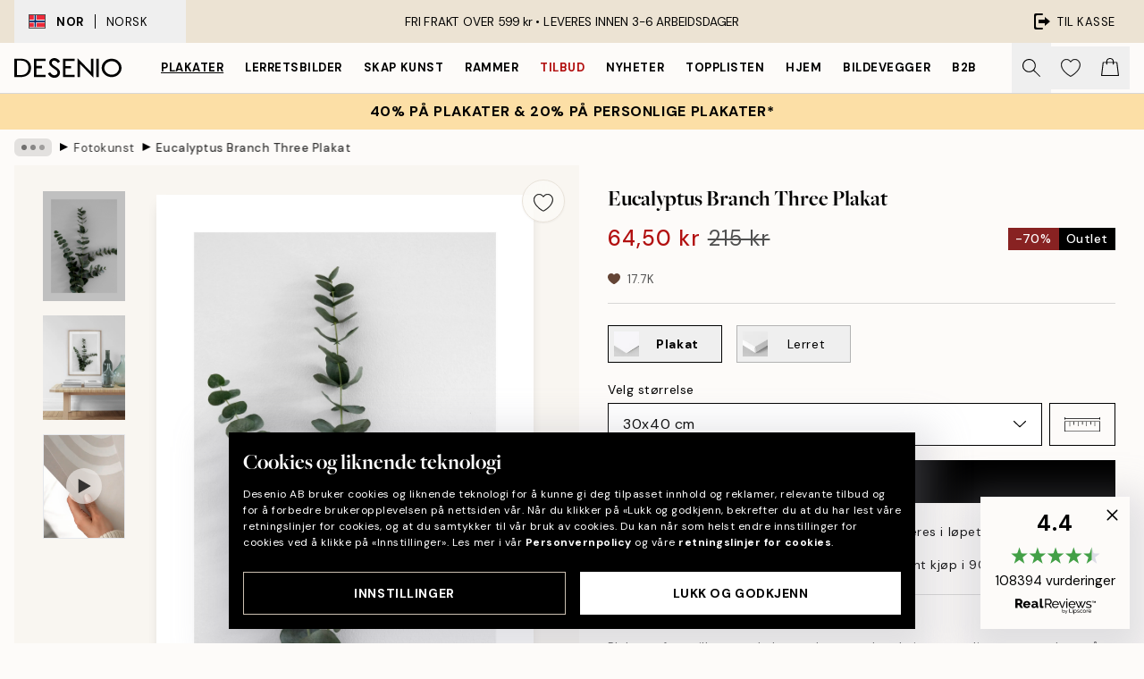

--- FILE ---
content_type: text/html; charset=utf-8
request_url: https://desenio.no/p/posters-og-plakater/kunsttrykk/fotografier/eucalyptus-branch-three-plakat/
body_size: 50404
content:
<!DOCTYPE html><html dir="ltr" lang="no"><head><title>Eucalyptus Branch Three plakat – Botanisk kunst | Desenio NO</title><meta name="description" content="Bestill plakater online på desenio.no. Vi selger plakater och malerier med god kvalitet til gode priser. Vi har et bredt utvalg og rask levering."/><meta charSet="utf-8"/><meta name="viewport" content="initial-scale=1.0, width=device-width"/><link rel="canonical" href="https://desenio.no/p/posters-og-plakater/kunsttrykk/fotografier/eucalyptus-branch-three-plakat/"/><link rel="alternate" hrefLang="en-gb" href="https://desenio.co.uk/p/posters-prints/art-prints/photographs/eucalyptus-branch-three-print/"/><link rel="alternate" hrefLang="da-dk" href="https://desenio.dk/p/plakater-og-posters/plakater-kunsttryk/fotokunst-plakater/eucalyptus-branch-three-plakat/"/><link rel="alternate" hrefLang="de-de" href="https://desenio.de/p/poster/kunstdrucken/fotografien/eucalyptus-branch-three-poster/"/><link rel="alternate" hrefLang="de-at" href="https://desenio.at/p/poster/kunstdrucken/fotografien/eucalyptus-branch-three-poster/"/><link rel="alternate" hrefLang="sv-se" href="https://desenio.se/p/posters/konststilar/fotografier-prints/eucalyptus-branch-three-poster/"/><link rel="alternate" hrefLang="it-it" href="https://desenio.it/p/poster/arte-poster/fotografia-poster/eucalyptus-branch-three-poster/"/><link rel="alternate" hrefLang="fi-fi" href="https://desenio.fi/p/julisteet-ja-printit/taide/valokuvat/eucalyptus-branch-three-juliste/"/><link rel="alternate" hrefLang="fr-fr" href="https://desenio.fr/p/affiches/art-et-illustration/photographie-art/eucalyptus-branch-three-affiche/"/><link rel="alternate" hrefLang="nl-nl" href="https://desenio.nl/p/posters/kunst-posters/fotos/eucalyptus-branch-three-poster/"/><link rel="alternate" hrefLang="no-no" href="https://desenio.no/p/posters-og-plakater/kunsttrykk/fotografier/eucalyptus-branch-three-plakat/"/><link rel="alternate" hrefLang="en-ie" href="https://desenio.ie/p/posters-prints/art-prints/photographs/eucalyptus-branch-three-print/"/><link rel="alternate" hrefLang="pl-pl" href="https://desenio.pl/p/plakaty/sztuka/fotografia/eucalyptus-branch-three-plakat/"/><link rel="alternate" hrefLang="en-hu" href="https://desenio.eu/p/prints/art-prints/photographs/eucalyptus-branch-three-print/"/><link rel="alternate" hrefLang="es-es" href="https://desenio.es/p/posters/arte/fotografias/eucalyptus-branch-three-poster/"/><link rel="alternate" hrefLang="en-jp" href="https://desenio.jp/p/posters-prints/art-prints/photographs/eucalyptus-branch-three-print/"/><link rel="alternate" hrefLang="ko-kr" href="https://desenio.kr/p/posters-prints/art-prints/photographs/eucalyptus-branch-three/"/><link rel="alternate" hrefLang="en-au" href="https://desenio.com.au/p/posters-prints/art-prints/photographs/eucalyptus-branch-three-print/"/><link rel="alternate" hrefLang="cs-cz" href="https://desenio.cz/p/plakaty/umelecke-motivy/fotograficke-umeni/eucalyptus-branch-three-plakat/"/><link rel="alternate" hrefLang="el-gr" href="https://desenio.gr/p/poster/techni/fotografies/eucalyptus-branch-three-poster/"/><link rel="alternate" hrefLang="pt-pt" href="https://desenio.pt/p/posters/arte/arte-fotografica/eucalyptus-branch-three-poster/"/><link rel="alternate" hrefLang="sk-sk" href="https://desenio.sk/p/plagaty/umelecke-motivy/umelecke-fotografie/eucalyptus-branch-three-plagat/"/><link rel="alternate" hrefLang="de-ch" href="https://desenio.ch/de-ch/p/poster/kunstdrucken/fotografien/eucalyptus-branch-three-poster/"/><link rel="alternate" hrefLang="fr-ch" href="https://desenio.ch/fr-ch/p/affiches/art-et-illustration/photographie-art/eucalyptus-branch-three-affiche/"/><link rel="alternate" hrefLang="it-ch" href="https://desenio.ch/it-ch/p/poster/arte-poster/fotografia-poster/eucalyptus-branch-three-poster/"/><link rel="alternate" hrefLang="de-be" href="https://desenio.be/de-be/p/poster/kunstdrucken/fotografien/eucalyptus-branch-three-poster/"/><link rel="alternate" hrefLang="nl-be" href="https://desenio.be/nl-be/p/posters/kunst-posters/fotos/eucalyptus-branch-three-poster/"/><link rel="alternate" hrefLang="fr-be" href="https://desenio.be/fr-be/p/affiches/art-et-illustration/photographie-art/eucalyptus-branch-three-affiche/"/><meta property="og:description" content="Bestill plakater online på desenio.no. Vi selger plakater och malerier med god kvalitet til gode priser. Vi har et bredt utvalg og rask levering."/><meta property="og:url" content="https://desenio.no/p/posters-og-plakater/kunsttrykk/fotografier/eucalyptus-branch-three-plakat/"/><meta property="og:site_name" content="Desenio"/><link rel="preload" href="/_next/static/media/logo.9c4c515a.svg" as="image" fetchpriority="high"/><link rel="preload" href="/_next/static/media/search.6ab51709.svg" as="image" fetchpriority="high"/><link rel="preload" href="/_next/static/media/heart-outline.390ce03b.svg" as="image" fetchpriority="high"/><link rel="preload" href="/_next/static/media/bag-outline.2ac31710.svg" as="image" fetchpriority="high"/><meta property="og:title" content="Eucalyptus Branch Three Plakat"/><meta property="og:type" content="product"/><meta property="og:image" content="https://media.desenio.com/site_images/6859c70ba9ff5c24497a5a16_953981243_3394-8.jpg"/><meta property="og:image" content="https://media.desenio.com/site_images/67f5a25294a579e504f7e9ec_1655796411_3394_display_image_DS.jpg"/><link rel="preload" as="image" imageSrcSet="https://media.desenio.com/site_images/6859c7086e3c86983832d6d4_237448674_3394-5.jpg?auto=compress%2Cformat&amp;fit=max&amp;w=16 16w, https://media.desenio.com/site_images/6859c7086e3c86983832d6d4_237448674_3394-5.jpg?auto=compress%2Cformat&amp;fit=max&amp;w=32 32w, https://media.desenio.com/site_images/6859c7086e3c86983832d6d4_237448674_3394-5.jpg?auto=compress%2Cformat&amp;fit=max&amp;w=48 48w, https://media.desenio.com/site_images/6859c7086e3c86983832d6d4_237448674_3394-5.jpg?auto=compress%2Cformat&amp;fit=max&amp;w=64 64w, https://media.desenio.com/site_images/6859c7086e3c86983832d6d4_237448674_3394-5.jpg?auto=compress%2Cformat&amp;fit=max&amp;w=96 96w, https://media.desenio.com/site_images/6859c7086e3c86983832d6d4_237448674_3394-5.jpg?auto=compress%2Cformat&amp;fit=max&amp;w=128 128w, https://media.desenio.com/site_images/6859c7086e3c86983832d6d4_237448674_3394-5.jpg?auto=compress%2Cformat&amp;fit=max&amp;w=256 256w, https://media.desenio.com/site_images/6859c7086e3c86983832d6d4_237448674_3394-5.jpg?auto=compress%2Cformat&amp;fit=max&amp;w=384 384w, https://media.desenio.com/site_images/6859c7086e3c86983832d6d4_237448674_3394-5.jpg?auto=compress%2Cformat&amp;fit=max&amp;w=640 640w, https://media.desenio.com/site_images/6859c7086e3c86983832d6d4_237448674_3394-5.jpg?auto=compress%2Cformat&amp;fit=max&amp;w=750 750w, https://media.desenio.com/site_images/6859c7086e3c86983832d6d4_237448674_3394-5.jpg?auto=compress%2Cformat&amp;fit=max&amp;w=828 828w, https://media.desenio.com/site_images/6859c7086e3c86983832d6d4_237448674_3394-5.jpg?auto=compress%2Cformat&amp;fit=max&amp;w=1080 1080w, https://media.desenio.com/site_images/6859c7086e3c86983832d6d4_237448674_3394-5.jpg?auto=compress%2Cformat&amp;fit=max&amp;w=1200 1200w, https://media.desenio.com/site_images/6859c7086e3c86983832d6d4_237448674_3394-5.jpg?auto=compress%2Cformat&amp;fit=max&amp;w=1920 1920w, https://media.desenio.com/site_images/6859c7086e3c86983832d6d4_237448674_3394-5.jpg?auto=compress%2Cformat&amp;fit=max&amp;w=2048 2048w, https://media.desenio.com/site_images/6859c7086e3c86983832d6d4_237448674_3394-5.jpg?auto=compress%2Cformat&amp;fit=max&amp;w=3840 3840w" imageSizes="100%" fetchpriority="high"/><meta name="next-head-count" content="44"/><link rel="shortcut icon" href="/favicon.ico" type="image/x-icon"/><link rel="mask-icon" href="/mask-icon.svg" color="black"/><link rel="apple-touch-icon" href="/touch-icon.png"/><meta name="theme-color" content="#eee" media="(prefers-color-scheme: light)"/><meta name="theme-color" content="#000" media="(prefers-color-scheme: dark)"/><meta name="theme-color" content="#eee"/><meta name="google-site-verification" content="CRp_J4rv7-yJDQchB6rRrFJC3Ei4WSSIDGafuTyxJYg"/><meta name="google" content="notranslate"/><link rel="preload" href="/_next/static/css/b768c04cb52b4791.css" as="style" crossorigin="anonymous"/><link rel="stylesheet" href="/_next/static/css/b768c04cb52b4791.css" crossorigin="anonymous" data-n-g=""/><link rel="preload" href="/_next/static/css/833f48369b64c52b.css" as="style" crossorigin="anonymous"/><link rel="stylesheet" href="/_next/static/css/833f48369b64c52b.css" crossorigin="anonymous" data-n-p=""/><noscript data-n-css=""></noscript><script defer="" crossorigin="anonymous" nomodule="" src="/_next/static/chunks/polyfills-42372ed130431b0a.js"></script><script defer="" src="/_next/static/chunks/5667.e6491060d3eecd92.js" crossorigin="anonymous"></script><script defer="" src="/_next/static/chunks/3444.db631bea988ca4fb.js" crossorigin="anonymous"></script><script defer="" src="/_next/static/chunks/1899.7ef18428299d0338.js" crossorigin="anonymous"></script><script src="/_next/static/chunks/webpack-67309fde09cec357.js" defer="" crossorigin="anonymous"></script><script src="/_next/static/chunks/framework-2e93983b0e889e06.js" defer="" crossorigin="anonymous"></script><script src="/_next/static/chunks/main-b0a0f65d9ac069d8.js" defer="" crossorigin="anonymous"></script><script src="/_next/static/chunks/pages/_app-03e307577b6d9dc3.js" defer="" crossorigin="anonymous"></script><script src="/_next/static/chunks/6577-29b08a669c31dea3.js" defer="" crossorigin="anonymous"></script><script src="/_next/static/chunks/9111-627649a45d346422.js" defer="" crossorigin="anonymous"></script><script src="/_next/static/chunks/2120-333ae3a33f99d361.js" defer="" crossorigin="anonymous"></script><script src="/_next/static/chunks/9107-21fdf6642ae3c09a.js" defer="" crossorigin="anonymous"></script><script src="/_next/static/chunks/7765-450945d88fcffae4.js" defer="" crossorigin="anonymous"></script><script src="/_next/static/chunks/6411-8b0397e5b3d563ed.js" defer="" crossorigin="anonymous"></script><script src="/_next/static/chunks/4477-881a8472ab52ca7d.js" defer="" crossorigin="anonymous"></script><script src="/_next/static/chunks/pages/p/%5B...slug%5D-04978399919fe754.js" defer="" crossorigin="anonymous"></script><script src="/_next/static/5-lD4j2gfQBlTzGP-xdKF/_buildManifest.js" defer="" crossorigin="anonymous"></script><script src="/_next/static/5-lD4j2gfQBlTzGP-xdKF/_ssgManifest.js" defer="" crossorigin="anonymous"></script></head><body class="notranslate" lang="no"><noscript><iframe title="Google Tag Manager" src="https://www.googletagmanager.com/ns.html?id=GTM-PMNSHMZ" height="0" width="0" style="display:none;visibility:hidden"></iframe></noscript><div id="__loading-indicator"></div><div id="__next"><script>history.scrollRestoration = "manual"</script><div id="app" data-project="DS" class="__variable_6e5d6a __variable_0d9ce4 font-body flex min-h-full flex-col"><a href="#main" class="visually-hidden">Skip to main content.</a><aside id="status" class="relative z-40 h-8 bg-brand-cream px-4 w-content:h-12 z-40"><noscript class="flex-center absolute left-0 top-0 z-max flex h-full w-full bg-urgent text-tiny font-medium text-white w-content:text-sm">Vennligst aktiver JavaScript for å begynne å handle!</noscript><div class="relative m-auto flex h-full max-w-header items-center justify-between"><button class="hidden h-full w-48 items-center py-1 w-content:flex"><div class="relative flex h-full items-center px-4 text-xs uppercase hover:bg-brand-ivory-900 hover:bg-opacity-10 ltr:-left-4 rtl:-right-4"><div class="relative me-3 flex border border-brand-900" style="min-height:15.4px;min-width:19px"><img alt="Norway flag icon" aria-hidden="true" loading="lazy" width="640" height="480" decoding="async" data-nimg="1" class="absolute h-full w-full object-cover" style="color:transparent" src="/_next/static/media/no.70157234.svg"/></div><div class="flex h-4 items-center"><span class="font-bold" title="Norway">NOR</span><div role="separator" aria-orientation="vertical" class="mx-3 bg-black h-full" style="width:1px"></div>Norsk</div></div></button><span></span><div role="region" aria-label="Announcements" class="w-full h-full flex-1 relative"><ul class="flex w-full flex-center h-full"><li aria-posinset="1" aria-setsize="1" class="transition-opacity absolute w-full overflow-hidden flex flex-center opacity-100" style="transition-duration:500ms"><p class="truncate w-content:scale-90">FRI FRAKT OVER 599 kr •    LEVERES INNEN 3-6 ARBEIDSDAGER</p></li></ul></div><a href="https://checkout.desenio.no/checkout/" class="hidden h-full w-48 justify-end py-1 w-content:flex"><div class="relative flex items-center px-4 text-xs uppercase hover:bg-brand-ivory-900 hover:bg-opacity-10 ltr:-right-4 rtl:-left-4"><img alt="Checkout icon" aria-hidden="true" loading="lazy" width="18" height="18" decoding="async" data-nimg="1" class="rtl-mirror me-2" style="color:transparent" src="/_next/static/media/exit.97f80cf2.svg"/>Til kasse</div></a></div></aside><header role="banner" class="sticky top-0 z-30 border-b border-brand-500/50 bg-brand-white px-2 w-content:px-4" aria-label="Main navigation"><nav class="m-auto flex h-14 max-w-header" role="navigation"><div class="flex flex-1 w-content:hidden"></div><div class="flex min-w-fit items-center justify-center w-content:me-8 w-content:justify-start"><a class="flex items-center transition-opacity duration-300 active:hover:opacity-60 active:hover:transition-none active:hover:delay-0 opacity-100 w-content:delay-600" href="https://desenio.no/"><img alt="Desenio Logo" fetchpriority="high" width="581" height="116" decoding="async" data-nimg="1" style="color:transparent;height:22.8px;width:120px" src="/_next/static/media/logo.9c4c515a.svg"/></a></div><section id="synapse-popover-group-Rr7b6" aria-label="Site Navigation" class="hide-scrollbar hidden h-full overflow-x-scroll transition-opacity w-content:flex opacity-100 w-content:delay-600"><div class="menu-test-desktop-variant static border-b border-transparent hover:border-black"><a class="popover-button flex-center flex flex-center flex h-full w-full text-nowrap flex items-center justify-center h-full px-3 text-xs font-bold uppercase font-body underline" id="synapse-popover-R6r7b6-button" aria-expanded="false" href="https://desenio.no/posters-og-plakater/">Plakater</a></div><div class="menu-test-desktop-variant static border-b border-transparent hover:border-black"><a class="popover-button flex-center flex flex-center flex h-full w-full text-nowrap flex items-center justify-center h-full px-3 text-xs font-bold uppercase font-body" id="synapse-popover-Rar7b6-button" aria-expanded="false" href="https://desenio.no/lerretsbilder/">Lerretsbilder</a></div><div class="menu-test-desktop-variant static border-b border-transparent hover:border-black"><a class="popover-button flex-center flex flex-center flex h-full w-full text-nowrap flex items-center justify-center h-full px-3 text-xs font-bold uppercase font-body" id="synapse-popover-Rer7b6-button" aria-expanded="false" href="https://desenio.no/posters-og-plakater/skap-kunst/">Skap Kunst</a></div><div class="menu-test-desktop-variant static border-b border-transparent hover:border-black"><a class="popover-button flex-center flex flex-center flex h-full w-full text-nowrap flex items-center justify-center h-full px-3 text-xs font-bold uppercase font-body" id="synapse-popover-Rir7b6-button" aria-expanded="false" href="https://desenio.no/rammer/">Rammer</a></div><div class="menu-test-desktop-variant static border-b border-transparent hover:border-black"><a class="popover-button flex-center flex flex-center flex h-full w-full text-nowrap flex items-center justify-center h-full px-3 text-xs font-bold uppercase font-body text-urgent" id="synapse-popover-Rmr7b6-button" aria-expanded="false" href="https://desenio.no/salg/">Tilbud</a></div><div class="menu-test-desktop-variant static border-b border-transparent hover:border-black"><a class="popover-button flex-center flex flex-center flex h-full w-full text-nowrap flex items-center justify-center h-full px-3 text-xs font-bold uppercase font-body" id="synapse-popover-Rqr7b6-button" aria-expanded="false" href="https://desenio.no/nyheter/">Nyheter</a></div><div class="menu-test-desktop-variant static border-b border-transparent hover:border-black"><a class="popover-button flex-center flex flex-center flex h-full w-full text-nowrap flex items-center justify-center h-full px-3 text-xs font-bold uppercase font-body" id="synapse-popover-Rur7b6-button" aria-expanded="false" href="https://desenio.no/posters-og-plakater/toppliste/">Topplisten</a></div><div class="menu-test-desktop-variant static border-b border-transparent hover:border-black"><a class="popover-button flex-center flex flex-center flex h-full w-full text-nowrap flex items-center justify-center h-full px-3 text-xs font-bold uppercase font-body" id="synapse-popover-R12r7b6-button" aria-expanded="false" href="https://desenio.no/hjem/">Hjem</a></div><div class="menu-test-desktop-variant static border-b border-transparent hover:border-black"><a class="popover-button flex-center flex flex-center flex h-full w-full text-nowrap flex items-center justify-center h-full px-3 text-xs font-bold uppercase font-body" id="synapse-popover-R16r7b6-button" aria-expanded="false" href="https://desenio.no/bildevegger/">Bildevegger</a></div><div class="menu-test-desktop-variant static border-b border-transparent hover:border-black"><a class="popover-button flex-center flex flex-center flex h-full w-full text-nowrap flex items-center justify-center h-full px-3 text-xs font-bold uppercase font-body" id="synapse-popover-R1ar7b6-button" aria-expanded="false" href="https://desenio.no/desenio-b2b/">B2B</a></div></section><div class="flex flex-1"><div class="ms-auto flex items-center transition-opacity duration-300 opacity-100 delay-600"><div class="relative flex h-full items-center"><button class="group hidden h-full w-11 items-center justify-center transition-opacity duration-300 w-content:flex opacity-100 w-content:delay-600" aria-label="Søk"><img alt="Search icon" aria-hidden="true" fetchpriority="high" width="20" height="20" decoding="async" data-nimg="1" class="duration-150 xl:group-hover:opacity-75" style="color:transparent" src="/_next/static/media/search.6ab51709.svg"/></button><div class="relative flex h-full items-center" id="synapse-icons-end-R1b7b6-shopping-menu-wrapper"><button class="flex items-center justify-center relative w-11 h-12 animate" tabindex="0" aria-expanded="false" aria-controls="shopping-menu-container__wishlist" aria-label="Show products in Wishlist"><img alt="Icon ends icon" aria-hidden="true" fetchpriority="high" width="144" height="132" decoding="async" data-nimg="1" style="color:transparent;width:22px;height:20px" src="/_next/static/media/heart-outline.390ce03b.svg"/></button><button class="flex items-center justify-center relative w-11 h-12" tabindex="0" aria-expanded="false" aria-controls="shopping-menu-container__cart" aria-label="Show products in Cart"><img alt="Empty cart icon" aria-hidden="true" fetchpriority="high" width="121" height="140" decoding="async" data-nimg="1" style="color:transparent;width:20px;height:20px;position:relative;top:-1px" src="/_next/static/media/bag-outline.2ac31710.svg"/></button></div></div></div></div></nav></header><a href="https://desenio.no/promotion/salg/"><aside aria-labelledby="synapse-promotional-banner-Rc7b6-title" class="flex flex-col flex-center py-2 px-4 z-20 text-center group" style="background:#fcdfa6;color:#000"><div class="max-w-header relative w-full"><div class="flex flex-col px-8"><span id="synapse-promotional-banner-Rc7b6-title" class="uppercase font-bold text-md">40% på plakater & 20% på personlige plakater*</span></div></div></aside></a><span></span><main id="main" class="flex-1"><script type="application/ld+json">{
        "@context": "http://schema.org/",
        "@type": "Product",
        "name": "Eucalyptus Branch Three Plakat",
        "description": "Plakaten forestiller en eukalyptusplante med tre kvister, som ligger mot en lysegrå bakgrunn. Plakatene Eucalyptus Branch One og Eucalyptus Branch Two sammen med denne blir til fine kombinasjoner.   Plakat med hvit kant som rammer inn motivet på en fin måte.",
        "sku": "3394",
        "image": "https://media.desenio.com/site_images/6859c70ba9ff5c24497a5a16_953981243_3394-8.jpg",
        "url": "https://desenio.no/posters-og-plakater/kunsttrykk/fotografier/eucalyptus-branch-three-plakat/",
        "brand": {
          "@type": "Brand",
          "name": "Desenio"
        },
        "offers": [
          {
              "@type": "Offer",
              "sku": "3394-5",
              "name": "Eucalyptus Branch Three Plakat 30x40 cm",
              "url": "https://desenio.no/posters-og-plakater/kunsttrykk/fotografier/eucalyptus-branch-three-plakat/",
              "priceSpecification": [{"@type":"UnitPriceSpecification","price":64.5,"priceCurrency":"NOK"},{"@type":"UnitPriceSpecification","priceType":"https://schema.org/StrikethroughPrice","price":215,"priceCurrency":"NOK"}],
              "itemCondition": "http://schema.org/NewCondition",
              "availability": "http://schema.org/InStock"
              }
        ]
      }</script><div class="relative mx-auto mb-12 bg-brand-ivory-300/50 lg:bg-transparent lg:px-4"><div class="mx-auto max-w-header"><nav id="breadcrumbs" class="hide-scrollbar mask-x-scroll flex w-full items-center overflow-x-auto py-2 px-4 lg:-mx-4" aria-label="Breadcrumb" data-ph="breadcrumbs"><div class="sticky start-0 z-10 flex shrink-0 items-center transition-opacity duration-150 opacity-100 delay-150"><div role="presentation" class="flex-center flex h-5 px-2 bg-black/10 rounded-md me-2"><div class="rounded-full bg-black me-1 last:me-0" style="height:6px;width:6px;opacity:calc(0.5 - 0 * 0.1)"></div><div class="rounded-full bg-black me-1 last:me-0" style="height:6px;width:6px;opacity:calc(0.5 - 1 * 0.1)"></div><div class="rounded-full bg-black me-1 last:me-0" style="height:6px;width:6px;opacity:calc(0.5 - 2 * 0.1)"></div></div><div role="separator" aria-orientation="vertical" class="text-md rtl-mirror relative -top-px start-px font-bold">▸</div></div><ol class="flex flex-nowrap ps-1 ms-2" style="transform:translate3d(0px, 0px, 0px)"><li class="group mx-1 flex flex-nowrap transition-opacity duration-300 ltr:first:-ml-3 rtl:first:-mr-3 pointer-events-none opacity-0"><a class="me-2 flex items-center truncate whitespace-nowrap hover:underline group-last:me-0 text-black/80 text-xs" tabindex="0" style="max-width:15rem" href="https://desenio.no/">Desenio</a><div role="separator" aria-orientation="vertical" class="text-md rtl-mirror relative -top-px start-px font-bold">▸</div></li><li class="group mx-1 flex flex-nowrap transition-opacity duration-300 ltr:first:-ml-3 rtl:first:-mr-3 pointer-events-none opacity-0"><a class="me-2 flex items-center truncate whitespace-nowrap hover:underline group-last:me-0 text-black/80 text-xs" tabindex="0" style="max-width:15rem" href="https://desenio.no/posters-og-plakater/">Plakater</a><div role="separator" aria-orientation="vertical" class="text-md rtl-mirror relative -top-px start-px font-bold">▸</div></li><li class="group mx-1 flex flex-nowrap transition-opacity duration-300 ltr:first:-ml-3 rtl:first:-mr-3 pointer-events-none opacity-0"><a class="me-2 flex items-center truncate whitespace-nowrap hover:underline group-last:me-0 text-black/80 text-xs" tabindex="0" style="max-width:15rem" href="https://desenio.no/posters-og-plakater/kunsttrykk/">Kunstplakater</a><div role="separator" aria-orientation="vertical" class="text-md rtl-mirror relative -top-px start-px font-bold">▸</div></li><li class="group mx-1 flex flex-nowrap transition-opacity duration-300 ltr:first:-ml-3 rtl:first:-mr-3 opacity-100"><a class="me-2 flex items-center truncate whitespace-nowrap hover:underline group-last:me-0 text-black/80 text-xs" tabindex="0" style="max-width:15rem" href="https://desenio.no/posters-og-plakater/kunsttrykk/fotografier/">Fotokunst</a><div role="separator" aria-orientation="vertical" class="text-md rtl-mirror relative -top-px start-px font-bold">▸</div></li><li class="group mx-1 flex flex-nowrap transition-opacity duration-300 ltr:first:-ml-3 rtl:first:-mr-3 opacity-100"><a class="me-2 flex items-center truncate whitespace-nowrap hover:underline group-last:me-0 pe-3 font-medium text-black/80 text-xs" aria-current="page" tabindex="0" style="max-width:15rem" href="https://desenio.no/p/posters-og-plakater/kunsttrykk/fotografier/eucalyptus-branch-three-plakat/">Eucalyptus Branch Three Plakat</a></li></ol></nav></div><div class="relative z-20 m-auto flex h-full max-w-header flex-col items-start lg:flex-row"><div class="h-full w-full min-w-[50%] lg:sticky lg:top-[64px] lg:w-1/2 xl:w-full"><div class="relative hidden h-full bg-brand-ivory-300/50 px-2 py-5 lg:mx-4 lg:ms-0 lg:flex xl:px-8" aria-label="Product images"><div class="absolute right-4 top-0 h-full py-4 xl:right-4"><div class="sticky z-20" style="top:16px"><div class="z-10 me-4 lg:me-0"><button class="flex-center bg-blur group m-auto flex h-12 min-w-[48px] max-w-[48px] flex-1 rounded-full border border-brand-ivory-500 bg-brand-white/80 text-md shadow-sm" aria-label="Remove this product from wishlist"><div class="relative top-0.5 h-5 shrink-0 scale-100 transition duration-300 group-active:scale-90 group-active:duration-0"><img alt="" aria-hidden="true" loading="lazy" width="22" height="20" decoding="async" data-nimg="1" style="color:transparent" src="/_next/static/media/heart-outline.390ce03b.svg"/></div></button></div></div></div><div class="hide-scrollbar me-3 hidden w-24 flex-col overflow-y-auto pe-1 transition-opacity duration-300 ease-in-out xl:py-2 2xl:w-32 xl:flex opacity-0 mask-y-scroll" style="max-height:0"><div class="h-px"></div><button class="relative mb-4 h-0 w-full bg-white last:mb-0" disabled="" aria-label="Show image 1" aria-controls="synapse-product-photoswipe-thumbnail-slider-R9ip9b6-container" aria-owns="synapse-product-photoswipe-thumbnail-slider-R9ip9b6-slide-0" aria-current="true" style="padding-bottom:133.35%"><img alt="Plakat med tre eukalyptuskvister med grønne blader, liggende mot en lys bakgrunn. Naturmotiv, botanisk kunst." loading="lazy" decoding="async" data-nimg="fill" style="position:absolute;height:100%;width:100%;left:0;top:0;right:0;bottom:0;color:transparent;max-width:100%;background-size:cover;background-position:50% 50%;background-repeat:no-repeat;background-image:url(&quot;data:image/svg+xml;charset=utf-8,%3Csvg xmlns=&#x27;http://www.w3.org/2000/svg&#x27; %3E%3Cfilter id=&#x27;b&#x27; color-interpolation-filters=&#x27;sRGB&#x27;%3E%3CfeGaussianBlur stdDeviation=&#x27;20&#x27;/%3E%3CfeColorMatrix values=&#x27;1 0 0 0 0 0 1 0 0 0 0 0 1 0 0 0 0 0 100 -1&#x27; result=&#x27;s&#x27;/%3E%3CfeFlood x=&#x27;0&#x27; y=&#x27;0&#x27; width=&#x27;100%25&#x27; height=&#x27;100%25&#x27;/%3E%3CfeComposite operator=&#x27;out&#x27; in=&#x27;s&#x27;/%3E%3CfeComposite in2=&#x27;SourceGraphic&#x27;/%3E%3CfeGaussianBlur stdDeviation=&#x27;20&#x27;/%3E%3C/filter%3E%3Cimage width=&#x27;100%25&#x27; height=&#x27;100%25&#x27; x=&#x27;0&#x27; y=&#x27;0&#x27; preserveAspectRatio=&#x27;none&#x27; style=&#x27;filter: url(%23b);&#x27; href=&#x27;[data-uri]&#x27;/%3E%3C/svg%3E&quot;)" sizes="100%" srcSet="https://media.desenio.com/site_images/6859c7086e3c86983832d6d4_237448674_3394-5.jpg?auto=compress%2Cformat&amp;fit=max&amp;w=16 16w, https://media.desenio.com/site_images/6859c7086e3c86983832d6d4_237448674_3394-5.jpg?auto=compress%2Cformat&amp;fit=max&amp;w=32 32w, https://media.desenio.com/site_images/6859c7086e3c86983832d6d4_237448674_3394-5.jpg?auto=compress%2Cformat&amp;fit=max&amp;w=48 48w, https://media.desenio.com/site_images/6859c7086e3c86983832d6d4_237448674_3394-5.jpg?auto=compress%2Cformat&amp;fit=max&amp;w=64 64w, https://media.desenio.com/site_images/6859c7086e3c86983832d6d4_237448674_3394-5.jpg?auto=compress%2Cformat&amp;fit=max&amp;w=96 96w, https://media.desenio.com/site_images/6859c7086e3c86983832d6d4_237448674_3394-5.jpg?auto=compress%2Cformat&amp;fit=max&amp;w=128 128w, https://media.desenio.com/site_images/6859c7086e3c86983832d6d4_237448674_3394-5.jpg?auto=compress%2Cformat&amp;fit=max&amp;w=256 256w, https://media.desenio.com/site_images/6859c7086e3c86983832d6d4_237448674_3394-5.jpg?auto=compress%2Cformat&amp;fit=max&amp;w=384 384w, https://media.desenio.com/site_images/6859c7086e3c86983832d6d4_237448674_3394-5.jpg?auto=compress%2Cformat&amp;fit=max&amp;w=640 640w, https://media.desenio.com/site_images/6859c7086e3c86983832d6d4_237448674_3394-5.jpg?auto=compress%2Cformat&amp;fit=max&amp;w=750 750w, https://media.desenio.com/site_images/6859c7086e3c86983832d6d4_237448674_3394-5.jpg?auto=compress%2Cformat&amp;fit=max&amp;w=828 828w, https://media.desenio.com/site_images/6859c7086e3c86983832d6d4_237448674_3394-5.jpg?auto=compress%2Cformat&amp;fit=max&amp;w=1080 1080w, https://media.desenio.com/site_images/6859c7086e3c86983832d6d4_237448674_3394-5.jpg?auto=compress%2Cformat&amp;fit=max&amp;w=1200 1200w, https://media.desenio.com/site_images/6859c7086e3c86983832d6d4_237448674_3394-5.jpg?auto=compress%2Cformat&amp;fit=max&amp;w=1920 1920w, https://media.desenio.com/site_images/6859c7086e3c86983832d6d4_237448674_3394-5.jpg?auto=compress%2Cformat&amp;fit=max&amp;w=2048 2048w, https://media.desenio.com/site_images/6859c7086e3c86983832d6d4_237448674_3394-5.jpg?auto=compress%2Cformat&amp;fit=max&amp;w=3840 3840w" src="https://media.desenio.com/site_images/6859c7086e3c86983832d6d4_237448674_3394-5.jpg?auto=compress%2Cformat&amp;fit=max&amp;w=3840"/><div class="absolute left-0 top-0 h-full w-full bg-black transition-opacity duration-150 opacity-25"></div></button><button class="relative mb-4 h-0 w-full bg-white last:mb-0" aria-label="Show image 2" aria-controls="synapse-product-photoswipe-thumbnail-slider-R9ip9b6-container" aria-owns="synapse-product-photoswipe-thumbnail-slider-R9ip9b6-slide-1" aria-current="false" style="padding-bottom:127.3%"><img alt="Plakat med eukalyptusgrener på hvit bakgrunn, henger over en benk med bøker og glassflasker." loading="lazy" decoding="async" data-nimg="fill" style="position:absolute;height:100%;width:100%;left:0;top:0;right:0;bottom:0;color:transparent;max-width:100%;background-size:cover;background-position:50% 50%;background-repeat:no-repeat;background-image:url(&quot;data:image/svg+xml;charset=utf-8,%3Csvg xmlns=&#x27;http://www.w3.org/2000/svg&#x27; %3E%3Cfilter id=&#x27;b&#x27; color-interpolation-filters=&#x27;sRGB&#x27;%3E%3CfeGaussianBlur stdDeviation=&#x27;20&#x27;/%3E%3CfeColorMatrix values=&#x27;1 0 0 0 0 0 1 0 0 0 0 0 1 0 0 0 0 0 100 -1&#x27; result=&#x27;s&#x27;/%3E%3CfeFlood x=&#x27;0&#x27; y=&#x27;0&#x27; width=&#x27;100%25&#x27; height=&#x27;100%25&#x27;/%3E%3CfeComposite operator=&#x27;out&#x27; in=&#x27;s&#x27;/%3E%3CfeComposite in2=&#x27;SourceGraphic&#x27;/%3E%3CfeGaussianBlur stdDeviation=&#x27;20&#x27;/%3E%3C/filter%3E%3Cimage width=&#x27;100%25&#x27; height=&#x27;100%25&#x27; x=&#x27;0&#x27; y=&#x27;0&#x27; preserveAspectRatio=&#x27;none&#x27; style=&#x27;filter: url(%23b);&#x27; href=&#x27;[data-uri]&#x27;/%3E%3C/svg%3E&quot;)" sizes="100%" srcSet="https://media.desenio.com/site_images/67f5a25294a579e504f7e9ec_1655796411_3394_display_image_DS.jpg?auto=compress%2Cformat&amp;fit=max&amp;w=16 16w, https://media.desenio.com/site_images/67f5a25294a579e504f7e9ec_1655796411_3394_display_image_DS.jpg?auto=compress%2Cformat&amp;fit=max&amp;w=32 32w, https://media.desenio.com/site_images/67f5a25294a579e504f7e9ec_1655796411_3394_display_image_DS.jpg?auto=compress%2Cformat&amp;fit=max&amp;w=48 48w, https://media.desenio.com/site_images/67f5a25294a579e504f7e9ec_1655796411_3394_display_image_DS.jpg?auto=compress%2Cformat&amp;fit=max&amp;w=64 64w, https://media.desenio.com/site_images/67f5a25294a579e504f7e9ec_1655796411_3394_display_image_DS.jpg?auto=compress%2Cformat&amp;fit=max&amp;w=96 96w, https://media.desenio.com/site_images/67f5a25294a579e504f7e9ec_1655796411_3394_display_image_DS.jpg?auto=compress%2Cformat&amp;fit=max&amp;w=128 128w, https://media.desenio.com/site_images/67f5a25294a579e504f7e9ec_1655796411_3394_display_image_DS.jpg?auto=compress%2Cformat&amp;fit=max&amp;w=256 256w, https://media.desenio.com/site_images/67f5a25294a579e504f7e9ec_1655796411_3394_display_image_DS.jpg?auto=compress%2Cformat&amp;fit=max&amp;w=384 384w, https://media.desenio.com/site_images/67f5a25294a579e504f7e9ec_1655796411_3394_display_image_DS.jpg?auto=compress%2Cformat&amp;fit=max&amp;w=640 640w, https://media.desenio.com/site_images/67f5a25294a579e504f7e9ec_1655796411_3394_display_image_DS.jpg?auto=compress%2Cformat&amp;fit=max&amp;w=750 750w, https://media.desenio.com/site_images/67f5a25294a579e504f7e9ec_1655796411_3394_display_image_DS.jpg?auto=compress%2Cformat&amp;fit=max&amp;w=828 828w, https://media.desenio.com/site_images/67f5a25294a579e504f7e9ec_1655796411_3394_display_image_DS.jpg?auto=compress%2Cformat&amp;fit=max&amp;w=1080 1080w, https://media.desenio.com/site_images/67f5a25294a579e504f7e9ec_1655796411_3394_display_image_DS.jpg?auto=compress%2Cformat&amp;fit=max&amp;w=1200 1200w, https://media.desenio.com/site_images/67f5a25294a579e504f7e9ec_1655796411_3394_display_image_DS.jpg?auto=compress%2Cformat&amp;fit=max&amp;w=1920 1920w, https://media.desenio.com/site_images/67f5a25294a579e504f7e9ec_1655796411_3394_display_image_DS.jpg?auto=compress%2Cformat&amp;fit=max&amp;w=2048 2048w, https://media.desenio.com/site_images/67f5a25294a579e504f7e9ec_1655796411_3394_display_image_DS.jpg?auto=compress%2Cformat&amp;fit=max&amp;w=3840 3840w" src="https://media.desenio.com/site_images/67f5a25294a579e504f7e9ec_1655796411_3394_display_image_DS.jpg?auto=compress%2Cformat&amp;fit=max&amp;w=3840"/><div class="absolute left-0 top-0 h-full w-full bg-black transition-opacity duration-150 opacity-0"></div></button><button class="relative mb-4 h-0 w-full border last:mb-0" aria-label="Show video 1" aria-controls="synapse-product-photoswipe-thumbnail-slider-R9ip9b6-container" aria-owns="synapse-product-photoswipe-thumbnail-slider-R9ip9b6-video-slide-0" aria-current="false" style="padding-bottom:125%"><img alt="Video thumbnail" loading="lazy" width="600" height="750" decoding="async" data-nimg="1" class="absolute h-full w-full object-cover" style="color:transparent" srcSet="/_next/image/?url=%2F_next%2Fstatic%2Fmedia%2Fvideo-thumbnail-poster.7a42f419.jpg&amp;w=640&amp;q=75 1x, /_next/image/?url=%2F_next%2Fstatic%2Fmedia%2Fvideo-thumbnail-poster.7a42f419.jpg&amp;w=1200&amp;q=75 2x" src="/_next/image/?url=%2F_next%2Fstatic%2Fmedia%2Fvideo-thumbnail-poster.7a42f419.jpg&amp;w=1200&amp;q=75"/><div class="bg-blur absolute overflow-hidden rounded-full bg-white/50 shadow-lg transition duration-300 ease-out" style="height:40px;width:40px;top:50%;left:50%;transform:translate(-50%, -50%)"><div class="flex-center absolute flex h-full w-full" style="transform:scale(.4)"><img alt="Play" loading="lazy" width="500" height="500" decoding="async" data-nimg="1" class="opacity-75" style="color:transparent;object-fit:contain" src="/_next/static/media/play.64f8cf1a.svg"/></div></div><div class="absolute left-0 top-0 h-full w-full bg-black transition-opacity duration-150 opacity-0"></div></button><div class="h-px"></div></div><div id="synapse-product-photoswipe-thumbnail-slider-R9ip9b6-container" class="w-full flex-1 overflow-hidden"><section aria-label="Product images" class="flex flex-col justify-center"><h2 class="h3 mb-2 w-full px-4 text-center visually-hidden">Product images</h2><div class="flex w-full items-center"><button class="flex-center group z-10 flex xl:hidden opacity-0" aria-hidden="true" style="min-height:2rem;min-width:2rem" aria-label="Previous - Slide" aria-controls="synapse-slider-R6pip9b6"><img alt="Left arrow icon" aria-hidden="true" loading="lazy" width="15" height="15" decoding="async" data-nimg="1" class="rtl-mirror transition-opacity duration-300 group-disabled:opacity-25" style="color:transparent;height:15px;width:15px" src="/_next/static/media/arrow-left-thin.12bd2c75.svg"/></button><ul id="synapse-slider-R6pip9b6" class="hide-scrollbar no-highlight drag-safe-area grid flex-1 overscroll-x-contain transition-opacity duration-300 justify-center overflow-x-auto pointer-events-none opacity-0" style="gap:16px;grid-auto-flow:column;scroll-padding:0;grid-auto-columns:calc(100% - 0px - 0px)"><li id="synapse-slider-R6pip9b6-slide-1" class="scroll-snap-start flex flex-center" role="tabpanel"><div class="flex flex-1 h-full relative flex-center min-w-0"><a id="synapse-product-photoswipe-thumbnail-slider-R9ip9b6-slide-0" class="flex relative flex-center w-full h-full mx-1 p-2 overflow-hidden lg:max-h-screen lg:min-h-[545px!important] xl:min-h-[600px!important] max-w-[320px] md:max-w-[438px] lg:max-w-[981px] min-w-[160px] lg:min-w-[390px] xl:min-w-[438px] pb-3 md:pb-5" style="width:calc(74.99062617172854vh - 0px)" href="https://media.desenio.com/site_images/6859c7086e3c86983832d6d4_237448674_3394-5.jpg" data-pswp-width="2000" data-pswp-height="2667" rel="noreferrer" target="_blank" data-photoswipe-item="true"><div class="relative h-0 w-full" style="padding-bottom:133.35%"><div class="absolute h-full w-full bg-white object-contain shadow-md md:shadow-lg"><img alt="Plakat med tre eukalyptuskvister med grønne blader, liggende mot en lys bakgrunn. Naturmotiv, botanisk kunst." fetchpriority="high" decoding="async" data-nimg="fill" class="z-10" style="position:absolute;height:100%;width:100%;left:0;top:0;right:0;bottom:0;color:transparent;max-width:100%;background-size:cover;background-position:50% 50%;background-repeat:no-repeat;background-image:url(&quot;data:image/svg+xml;charset=utf-8,%3Csvg xmlns=&#x27;http://www.w3.org/2000/svg&#x27; %3E%3Cfilter id=&#x27;b&#x27; color-interpolation-filters=&#x27;sRGB&#x27;%3E%3CfeGaussianBlur stdDeviation=&#x27;20&#x27;/%3E%3CfeColorMatrix values=&#x27;1 0 0 0 0 0 1 0 0 0 0 0 1 0 0 0 0 0 100 -1&#x27; result=&#x27;s&#x27;/%3E%3CfeFlood x=&#x27;0&#x27; y=&#x27;0&#x27; width=&#x27;100%25&#x27; height=&#x27;100%25&#x27;/%3E%3CfeComposite operator=&#x27;out&#x27; in=&#x27;s&#x27;/%3E%3CfeComposite in2=&#x27;SourceGraphic&#x27;/%3E%3CfeGaussianBlur stdDeviation=&#x27;20&#x27;/%3E%3C/filter%3E%3Cimage width=&#x27;100%25&#x27; height=&#x27;100%25&#x27; x=&#x27;0&#x27; y=&#x27;0&#x27; preserveAspectRatio=&#x27;none&#x27; style=&#x27;filter: url(%23b);&#x27; href=&#x27;[data-uri]&#x27;/%3E%3C/svg%3E&quot;)" sizes="100%" srcSet="https://media.desenio.com/site_images/6859c7086e3c86983832d6d4_237448674_3394-5.jpg?auto=compress%2Cformat&amp;fit=max&amp;w=16 16w, https://media.desenio.com/site_images/6859c7086e3c86983832d6d4_237448674_3394-5.jpg?auto=compress%2Cformat&amp;fit=max&amp;w=32 32w, https://media.desenio.com/site_images/6859c7086e3c86983832d6d4_237448674_3394-5.jpg?auto=compress%2Cformat&amp;fit=max&amp;w=48 48w, https://media.desenio.com/site_images/6859c7086e3c86983832d6d4_237448674_3394-5.jpg?auto=compress%2Cformat&amp;fit=max&amp;w=64 64w, https://media.desenio.com/site_images/6859c7086e3c86983832d6d4_237448674_3394-5.jpg?auto=compress%2Cformat&amp;fit=max&amp;w=96 96w, https://media.desenio.com/site_images/6859c7086e3c86983832d6d4_237448674_3394-5.jpg?auto=compress%2Cformat&amp;fit=max&amp;w=128 128w, https://media.desenio.com/site_images/6859c7086e3c86983832d6d4_237448674_3394-5.jpg?auto=compress%2Cformat&amp;fit=max&amp;w=256 256w, https://media.desenio.com/site_images/6859c7086e3c86983832d6d4_237448674_3394-5.jpg?auto=compress%2Cformat&amp;fit=max&amp;w=384 384w, https://media.desenio.com/site_images/6859c7086e3c86983832d6d4_237448674_3394-5.jpg?auto=compress%2Cformat&amp;fit=max&amp;w=640 640w, https://media.desenio.com/site_images/6859c7086e3c86983832d6d4_237448674_3394-5.jpg?auto=compress%2Cformat&amp;fit=max&amp;w=750 750w, https://media.desenio.com/site_images/6859c7086e3c86983832d6d4_237448674_3394-5.jpg?auto=compress%2Cformat&amp;fit=max&amp;w=828 828w, https://media.desenio.com/site_images/6859c7086e3c86983832d6d4_237448674_3394-5.jpg?auto=compress%2Cformat&amp;fit=max&amp;w=1080 1080w, https://media.desenio.com/site_images/6859c7086e3c86983832d6d4_237448674_3394-5.jpg?auto=compress%2Cformat&amp;fit=max&amp;w=1200 1200w, https://media.desenio.com/site_images/6859c7086e3c86983832d6d4_237448674_3394-5.jpg?auto=compress%2Cformat&amp;fit=max&amp;w=1920 1920w, https://media.desenio.com/site_images/6859c7086e3c86983832d6d4_237448674_3394-5.jpg?auto=compress%2Cformat&amp;fit=max&amp;w=2048 2048w, https://media.desenio.com/site_images/6859c7086e3c86983832d6d4_237448674_3394-5.jpg?auto=compress%2Cformat&amp;fit=max&amp;w=3840 3840w" src="https://media.desenio.com/site_images/6859c7086e3c86983832d6d4_237448674_3394-5.jpg?auto=compress%2Cformat&amp;fit=max&amp;w=3840"/></div></div></a></div></li><li id="synapse-slider-R6pip9b6-slide-2" class="scroll-snap-start flex flex-center relative" role="tabpanel"><a id="synapse-product-photoswipe-thumbnail-slider-R9ip9b6-slide-1" class="flex relative flex-center w-full h-full mx-1 p-2 overflow-hidden lg:max-h-screen lg:min-h-[545px!important] xl:min-h-[600px!important] max-w-[320px] md:max-w-[438px] lg:max-w-[981px] min-w-[160px] lg:min-w-[390px] xl:min-w-[438px]" style="width:calc(78.55459544383346vh - 0px)" href="https://media.desenio.com/site_images/67f5a25294a579e504f7e9ec_1655796411_3394_display_image_DS.jpg" data-pswp-width="1000" data-pswp-height="1273" rel="noreferrer" target="_blank" data-photoswipe-item="true"><div class="relative h-0 w-full" style="padding-bottom:127.3%"><div class="absolute h-full w-full bg-white object-contain"><img alt="Plakat med eukalyptusgrener på hvit bakgrunn, henger over en benk med bøker og glassflasker." loading="lazy" decoding="async" data-nimg="fill" class="z-10" style="position:absolute;height:100%;width:100%;left:0;top:0;right:0;bottom:0;color:transparent;max-width:100%;background-size:cover;background-position:50% 50%;background-repeat:no-repeat;background-image:url(&quot;data:image/svg+xml;charset=utf-8,%3Csvg xmlns=&#x27;http://www.w3.org/2000/svg&#x27; %3E%3Cfilter id=&#x27;b&#x27; color-interpolation-filters=&#x27;sRGB&#x27;%3E%3CfeGaussianBlur stdDeviation=&#x27;20&#x27;/%3E%3CfeColorMatrix values=&#x27;1 0 0 0 0 0 1 0 0 0 0 0 1 0 0 0 0 0 100 -1&#x27; result=&#x27;s&#x27;/%3E%3CfeFlood x=&#x27;0&#x27; y=&#x27;0&#x27; width=&#x27;100%25&#x27; height=&#x27;100%25&#x27;/%3E%3CfeComposite operator=&#x27;out&#x27; in=&#x27;s&#x27;/%3E%3CfeComposite in2=&#x27;SourceGraphic&#x27;/%3E%3CfeGaussianBlur stdDeviation=&#x27;20&#x27;/%3E%3C/filter%3E%3Cimage width=&#x27;100%25&#x27; height=&#x27;100%25&#x27; x=&#x27;0&#x27; y=&#x27;0&#x27; preserveAspectRatio=&#x27;none&#x27; style=&#x27;filter: url(%23b);&#x27; href=&#x27;[data-uri]&#x27;/%3E%3C/svg%3E&quot;)" sizes="100%" srcSet="https://media.desenio.com/site_images/67f5a25294a579e504f7e9ec_1655796411_3394_display_image_DS.jpg?auto=compress%2Cformat&amp;fit=max&amp;w=16 16w, https://media.desenio.com/site_images/67f5a25294a579e504f7e9ec_1655796411_3394_display_image_DS.jpg?auto=compress%2Cformat&amp;fit=max&amp;w=32 32w, https://media.desenio.com/site_images/67f5a25294a579e504f7e9ec_1655796411_3394_display_image_DS.jpg?auto=compress%2Cformat&amp;fit=max&amp;w=48 48w, https://media.desenio.com/site_images/67f5a25294a579e504f7e9ec_1655796411_3394_display_image_DS.jpg?auto=compress%2Cformat&amp;fit=max&amp;w=64 64w, https://media.desenio.com/site_images/67f5a25294a579e504f7e9ec_1655796411_3394_display_image_DS.jpg?auto=compress%2Cformat&amp;fit=max&amp;w=96 96w, https://media.desenio.com/site_images/67f5a25294a579e504f7e9ec_1655796411_3394_display_image_DS.jpg?auto=compress%2Cformat&amp;fit=max&amp;w=128 128w, https://media.desenio.com/site_images/67f5a25294a579e504f7e9ec_1655796411_3394_display_image_DS.jpg?auto=compress%2Cformat&amp;fit=max&amp;w=256 256w, https://media.desenio.com/site_images/67f5a25294a579e504f7e9ec_1655796411_3394_display_image_DS.jpg?auto=compress%2Cformat&amp;fit=max&amp;w=384 384w, https://media.desenio.com/site_images/67f5a25294a579e504f7e9ec_1655796411_3394_display_image_DS.jpg?auto=compress%2Cformat&amp;fit=max&amp;w=640 640w, https://media.desenio.com/site_images/67f5a25294a579e504f7e9ec_1655796411_3394_display_image_DS.jpg?auto=compress%2Cformat&amp;fit=max&amp;w=750 750w, https://media.desenio.com/site_images/67f5a25294a579e504f7e9ec_1655796411_3394_display_image_DS.jpg?auto=compress%2Cformat&amp;fit=max&amp;w=828 828w, https://media.desenio.com/site_images/67f5a25294a579e504f7e9ec_1655796411_3394_display_image_DS.jpg?auto=compress%2Cformat&amp;fit=max&amp;w=1080 1080w, https://media.desenio.com/site_images/67f5a25294a579e504f7e9ec_1655796411_3394_display_image_DS.jpg?auto=compress%2Cformat&amp;fit=max&amp;w=1200 1200w, https://media.desenio.com/site_images/67f5a25294a579e504f7e9ec_1655796411_3394_display_image_DS.jpg?auto=compress%2Cformat&amp;fit=max&amp;w=1920 1920w, https://media.desenio.com/site_images/67f5a25294a579e504f7e9ec_1655796411_3394_display_image_DS.jpg?auto=compress%2Cformat&amp;fit=max&amp;w=2048 2048w, https://media.desenio.com/site_images/67f5a25294a579e504f7e9ec_1655796411_3394_display_image_DS.jpg?auto=compress%2Cformat&amp;fit=max&amp;w=3840 3840w" src="https://media.desenio.com/site_images/67f5a25294a579e504f7e9ec_1655796411_3394_display_image_DS.jpg?auto=compress%2Cformat&amp;fit=max&amp;w=3840"/></div></div></a></li><li id="synapse-slider-R6pip9b6-slide-3" class="scroll-snap-start flex flex-center" role="tabpanel"><div class="flex flex-1 h-full relative flex-center min-w-0"><div class="flex relative flex-center w-full h-full mx-1 p-2 overflow-hidden lg:max-h-screen lg:min-h-[545px!important] xl:min-h-[600px!important] max-w-[320px] md:max-w-[438px] lg:max-w-[981px] min-w-[160px] lg:min-w-[390px] xl:min-w-[438px]"><div class="relative h-full w-full"><img alt="Video thumbnail" loading="lazy" decoding="async" data-nimg="fill" class="absolute object-contain" style="position:absolute;height:100%;width:100%;left:0;top:0;right:0;bottom:0;color:transparent" sizes="100%" srcSet="/_next/image/?url=%2F_next%2Fstatic%2Fmedia%2Fvideo-thumbnail-poster.7a42f419.jpg&amp;w=16&amp;q=75 16w, /_next/image/?url=%2F_next%2Fstatic%2Fmedia%2Fvideo-thumbnail-poster.7a42f419.jpg&amp;w=32&amp;q=75 32w, /_next/image/?url=%2F_next%2Fstatic%2Fmedia%2Fvideo-thumbnail-poster.7a42f419.jpg&amp;w=48&amp;q=75 48w, /_next/image/?url=%2F_next%2Fstatic%2Fmedia%2Fvideo-thumbnail-poster.7a42f419.jpg&amp;w=64&amp;q=75 64w, /_next/image/?url=%2F_next%2Fstatic%2Fmedia%2Fvideo-thumbnail-poster.7a42f419.jpg&amp;w=96&amp;q=75 96w, /_next/image/?url=%2F_next%2Fstatic%2Fmedia%2Fvideo-thumbnail-poster.7a42f419.jpg&amp;w=128&amp;q=75 128w, /_next/image/?url=%2F_next%2Fstatic%2Fmedia%2Fvideo-thumbnail-poster.7a42f419.jpg&amp;w=256&amp;q=75 256w, /_next/image/?url=%2F_next%2Fstatic%2Fmedia%2Fvideo-thumbnail-poster.7a42f419.jpg&amp;w=384&amp;q=75 384w, /_next/image/?url=%2F_next%2Fstatic%2Fmedia%2Fvideo-thumbnail-poster.7a42f419.jpg&amp;w=640&amp;q=75 640w, /_next/image/?url=%2F_next%2Fstatic%2Fmedia%2Fvideo-thumbnail-poster.7a42f419.jpg&amp;w=750&amp;q=75 750w, /_next/image/?url=%2F_next%2Fstatic%2Fmedia%2Fvideo-thumbnail-poster.7a42f419.jpg&amp;w=828&amp;q=75 828w, /_next/image/?url=%2F_next%2Fstatic%2Fmedia%2Fvideo-thumbnail-poster.7a42f419.jpg&amp;w=1080&amp;q=75 1080w, /_next/image/?url=%2F_next%2Fstatic%2Fmedia%2Fvideo-thumbnail-poster.7a42f419.jpg&amp;w=1200&amp;q=75 1200w, /_next/image/?url=%2F_next%2Fstatic%2Fmedia%2Fvideo-thumbnail-poster.7a42f419.jpg&amp;w=1920&amp;q=75 1920w, /_next/image/?url=%2F_next%2Fstatic%2Fmedia%2Fvideo-thumbnail-poster.7a42f419.jpg&amp;w=2048&amp;q=75 2048w, /_next/image/?url=%2F_next%2Fstatic%2Fmedia%2Fvideo-thumbnail-poster.7a42f419.jpg&amp;w=3840&amp;q=75 3840w" src="/_next/image/?url=%2F_next%2Fstatic%2Fmedia%2Fvideo-thumbnail-poster.7a42f419.jpg&amp;w=3840&amp;q=75"/></div><button class="absolute flex flex-center bg-opacity-0 border-none z-10 m-auto w-max h-max"><div class="rounded-full bg-blur transition duration-300 ease-out relative overflow-hidden shadow-lg bg-white/50 hover:bg-white/75" style="height:80px;width:80px"><div class="absolute flex w-full h-full flex-center" style="transform:scale(.4)"><img alt="Play" loading="lazy" width="500" height="500" decoding="async" data-nimg="1" class="object-contain opacity-75" style="color:transparent" src="/_next/static/media/play.64f8cf1a.svg"/></div></div></button></div></div></li></ul><button class="flex-center group z-10 flex xl:hidden opacity-0 -scale-x-100" aria-hidden="true" style="min-height:2rem;min-width:2rem" aria-label="Next - Slide" aria-controls="synapse-slider-R6pip9b6"><img alt="Left arrow icon" aria-hidden="true" loading="lazy" width="15" height="15" decoding="async" data-nimg="1" class="rtl-mirror transition-opacity duration-300 group-disabled:opacity-25" style="color:transparent;height:15px;width:15px" src="/_next/static/media/arrow-left-thin.12bd2c75.svg"/></button></div><div class="absolute left-0 flex  w-full h-4 bottom-0 items-end"><div role="tablist" aria-label="Pagination" class="flex w-full h-full" aria-controls="synapse-slider-R6pip9b6"></div></div></section></div></div></div><section class="relative z-10 flex h-full w-full flex-col bg-brand-white px-4 pt-3 lg:sticky lg:w-1/2 xl:min-w-[600px]" aria-labelledby="synapse-product-R19b6-title" aria-describedby="synapse-product-R19b6-price"><div class="-mx-4 -mt-3 bg-brand-ivory-300/50 lg:hidden"><div class="relative"><div class="absolute right-0 h-full pb-4"><div class="sticky z-20" style="top:16px"><div class="z-10 me-4 lg:me-0"><button class="flex-center bg-blur group m-auto flex h-12 min-w-[48px] max-w-[48px] flex-1 rounded-full border border-brand-ivory-500 bg-brand-white/80 text-md shadow-sm" aria-label="Remove this product from wishlist"><div class="relative top-0.5 h-5 shrink-0 scale-100 transition duration-300 group-active:scale-90 group-active:duration-0"><img alt="" aria-hidden="true" loading="lazy" width="22" height="20" decoding="async" data-nimg="1" style="color:transparent" src="/_next/static/media/heart-outline.390ce03b.svg"/></div></button></div></div></div><div class="px-2 pb-6 pt-2"><div class="hide-scrollbar me-3 hidden w-24 flex-col overflow-y-auto pe-1 transition-opacity duration-300 ease-in-out xl:py-2 2xl:w-32 xl:flex opacity-0 mask-y-scroll" style="max-height:0"><div class="h-px"></div><button class="relative mb-4 h-0 w-full bg-white last:mb-0" disabled="" aria-label="Show image 1" aria-controls="synapse-product-photoswipe-thumbnail-slider-R46ip9b6-container" aria-owns="synapse-product-photoswipe-thumbnail-slider-R46ip9b6-slide-0" aria-current="true" style="padding-bottom:133.35%"><img alt="Plakat med tre eukalyptuskvister med grønne blader, liggende mot en lys bakgrunn. Naturmotiv, botanisk kunst." loading="lazy" decoding="async" data-nimg="fill" style="position:absolute;height:100%;width:100%;left:0;top:0;right:0;bottom:0;color:transparent;max-width:100%;background-size:cover;background-position:50% 50%;background-repeat:no-repeat;background-image:url(&quot;data:image/svg+xml;charset=utf-8,%3Csvg xmlns=&#x27;http://www.w3.org/2000/svg&#x27; %3E%3Cfilter id=&#x27;b&#x27; color-interpolation-filters=&#x27;sRGB&#x27;%3E%3CfeGaussianBlur stdDeviation=&#x27;20&#x27;/%3E%3CfeColorMatrix values=&#x27;1 0 0 0 0 0 1 0 0 0 0 0 1 0 0 0 0 0 100 -1&#x27; result=&#x27;s&#x27;/%3E%3CfeFlood x=&#x27;0&#x27; y=&#x27;0&#x27; width=&#x27;100%25&#x27; height=&#x27;100%25&#x27;/%3E%3CfeComposite operator=&#x27;out&#x27; in=&#x27;s&#x27;/%3E%3CfeComposite in2=&#x27;SourceGraphic&#x27;/%3E%3CfeGaussianBlur stdDeviation=&#x27;20&#x27;/%3E%3C/filter%3E%3Cimage width=&#x27;100%25&#x27; height=&#x27;100%25&#x27; x=&#x27;0&#x27; y=&#x27;0&#x27; preserveAspectRatio=&#x27;none&#x27; style=&#x27;filter: url(%23b);&#x27; href=&#x27;[data-uri]&#x27;/%3E%3C/svg%3E&quot;)" sizes="100%" srcSet="https://media.desenio.com/site_images/6859c7086e3c86983832d6d4_237448674_3394-5.jpg?auto=compress%2Cformat&amp;fit=max&amp;w=16 16w, https://media.desenio.com/site_images/6859c7086e3c86983832d6d4_237448674_3394-5.jpg?auto=compress%2Cformat&amp;fit=max&amp;w=32 32w, https://media.desenio.com/site_images/6859c7086e3c86983832d6d4_237448674_3394-5.jpg?auto=compress%2Cformat&amp;fit=max&amp;w=48 48w, https://media.desenio.com/site_images/6859c7086e3c86983832d6d4_237448674_3394-5.jpg?auto=compress%2Cformat&amp;fit=max&amp;w=64 64w, https://media.desenio.com/site_images/6859c7086e3c86983832d6d4_237448674_3394-5.jpg?auto=compress%2Cformat&amp;fit=max&amp;w=96 96w, https://media.desenio.com/site_images/6859c7086e3c86983832d6d4_237448674_3394-5.jpg?auto=compress%2Cformat&amp;fit=max&amp;w=128 128w, https://media.desenio.com/site_images/6859c7086e3c86983832d6d4_237448674_3394-5.jpg?auto=compress%2Cformat&amp;fit=max&amp;w=256 256w, https://media.desenio.com/site_images/6859c7086e3c86983832d6d4_237448674_3394-5.jpg?auto=compress%2Cformat&amp;fit=max&amp;w=384 384w, https://media.desenio.com/site_images/6859c7086e3c86983832d6d4_237448674_3394-5.jpg?auto=compress%2Cformat&amp;fit=max&amp;w=640 640w, https://media.desenio.com/site_images/6859c7086e3c86983832d6d4_237448674_3394-5.jpg?auto=compress%2Cformat&amp;fit=max&amp;w=750 750w, https://media.desenio.com/site_images/6859c7086e3c86983832d6d4_237448674_3394-5.jpg?auto=compress%2Cformat&amp;fit=max&amp;w=828 828w, https://media.desenio.com/site_images/6859c7086e3c86983832d6d4_237448674_3394-5.jpg?auto=compress%2Cformat&amp;fit=max&amp;w=1080 1080w, https://media.desenio.com/site_images/6859c7086e3c86983832d6d4_237448674_3394-5.jpg?auto=compress%2Cformat&amp;fit=max&amp;w=1200 1200w, https://media.desenio.com/site_images/6859c7086e3c86983832d6d4_237448674_3394-5.jpg?auto=compress%2Cformat&amp;fit=max&amp;w=1920 1920w, https://media.desenio.com/site_images/6859c7086e3c86983832d6d4_237448674_3394-5.jpg?auto=compress%2Cformat&amp;fit=max&amp;w=2048 2048w, https://media.desenio.com/site_images/6859c7086e3c86983832d6d4_237448674_3394-5.jpg?auto=compress%2Cformat&amp;fit=max&amp;w=3840 3840w" src="https://media.desenio.com/site_images/6859c7086e3c86983832d6d4_237448674_3394-5.jpg?auto=compress%2Cformat&amp;fit=max&amp;w=3840"/><div class="absolute left-0 top-0 h-full w-full bg-black transition-opacity duration-150 opacity-25"></div></button><button class="relative mb-4 h-0 w-full bg-white last:mb-0" aria-label="Show image 2" aria-controls="synapse-product-photoswipe-thumbnail-slider-R46ip9b6-container" aria-owns="synapse-product-photoswipe-thumbnail-slider-R46ip9b6-slide-1" aria-current="false" style="padding-bottom:127.3%"><img alt="Plakat med eukalyptusgrener på hvit bakgrunn, henger over en benk med bøker og glassflasker." loading="lazy" decoding="async" data-nimg="fill" style="position:absolute;height:100%;width:100%;left:0;top:0;right:0;bottom:0;color:transparent;max-width:100%;background-size:cover;background-position:50% 50%;background-repeat:no-repeat;background-image:url(&quot;data:image/svg+xml;charset=utf-8,%3Csvg xmlns=&#x27;http://www.w3.org/2000/svg&#x27; %3E%3Cfilter id=&#x27;b&#x27; color-interpolation-filters=&#x27;sRGB&#x27;%3E%3CfeGaussianBlur stdDeviation=&#x27;20&#x27;/%3E%3CfeColorMatrix values=&#x27;1 0 0 0 0 0 1 0 0 0 0 0 1 0 0 0 0 0 100 -1&#x27; result=&#x27;s&#x27;/%3E%3CfeFlood x=&#x27;0&#x27; y=&#x27;0&#x27; width=&#x27;100%25&#x27; height=&#x27;100%25&#x27;/%3E%3CfeComposite operator=&#x27;out&#x27; in=&#x27;s&#x27;/%3E%3CfeComposite in2=&#x27;SourceGraphic&#x27;/%3E%3CfeGaussianBlur stdDeviation=&#x27;20&#x27;/%3E%3C/filter%3E%3Cimage width=&#x27;100%25&#x27; height=&#x27;100%25&#x27; x=&#x27;0&#x27; y=&#x27;0&#x27; preserveAspectRatio=&#x27;none&#x27; style=&#x27;filter: url(%23b);&#x27; href=&#x27;[data-uri]&#x27;/%3E%3C/svg%3E&quot;)" sizes="100%" srcSet="https://media.desenio.com/site_images/67f5a25294a579e504f7e9ec_1655796411_3394_display_image_DS.jpg?auto=compress%2Cformat&amp;fit=max&amp;w=16 16w, https://media.desenio.com/site_images/67f5a25294a579e504f7e9ec_1655796411_3394_display_image_DS.jpg?auto=compress%2Cformat&amp;fit=max&amp;w=32 32w, https://media.desenio.com/site_images/67f5a25294a579e504f7e9ec_1655796411_3394_display_image_DS.jpg?auto=compress%2Cformat&amp;fit=max&amp;w=48 48w, https://media.desenio.com/site_images/67f5a25294a579e504f7e9ec_1655796411_3394_display_image_DS.jpg?auto=compress%2Cformat&amp;fit=max&amp;w=64 64w, https://media.desenio.com/site_images/67f5a25294a579e504f7e9ec_1655796411_3394_display_image_DS.jpg?auto=compress%2Cformat&amp;fit=max&amp;w=96 96w, https://media.desenio.com/site_images/67f5a25294a579e504f7e9ec_1655796411_3394_display_image_DS.jpg?auto=compress%2Cformat&amp;fit=max&amp;w=128 128w, https://media.desenio.com/site_images/67f5a25294a579e504f7e9ec_1655796411_3394_display_image_DS.jpg?auto=compress%2Cformat&amp;fit=max&amp;w=256 256w, https://media.desenio.com/site_images/67f5a25294a579e504f7e9ec_1655796411_3394_display_image_DS.jpg?auto=compress%2Cformat&amp;fit=max&amp;w=384 384w, https://media.desenio.com/site_images/67f5a25294a579e504f7e9ec_1655796411_3394_display_image_DS.jpg?auto=compress%2Cformat&amp;fit=max&amp;w=640 640w, https://media.desenio.com/site_images/67f5a25294a579e504f7e9ec_1655796411_3394_display_image_DS.jpg?auto=compress%2Cformat&amp;fit=max&amp;w=750 750w, https://media.desenio.com/site_images/67f5a25294a579e504f7e9ec_1655796411_3394_display_image_DS.jpg?auto=compress%2Cformat&amp;fit=max&amp;w=828 828w, https://media.desenio.com/site_images/67f5a25294a579e504f7e9ec_1655796411_3394_display_image_DS.jpg?auto=compress%2Cformat&amp;fit=max&amp;w=1080 1080w, https://media.desenio.com/site_images/67f5a25294a579e504f7e9ec_1655796411_3394_display_image_DS.jpg?auto=compress%2Cformat&amp;fit=max&amp;w=1200 1200w, https://media.desenio.com/site_images/67f5a25294a579e504f7e9ec_1655796411_3394_display_image_DS.jpg?auto=compress%2Cformat&amp;fit=max&amp;w=1920 1920w, https://media.desenio.com/site_images/67f5a25294a579e504f7e9ec_1655796411_3394_display_image_DS.jpg?auto=compress%2Cformat&amp;fit=max&amp;w=2048 2048w, https://media.desenio.com/site_images/67f5a25294a579e504f7e9ec_1655796411_3394_display_image_DS.jpg?auto=compress%2Cformat&amp;fit=max&amp;w=3840 3840w" src="https://media.desenio.com/site_images/67f5a25294a579e504f7e9ec_1655796411_3394_display_image_DS.jpg?auto=compress%2Cformat&amp;fit=max&amp;w=3840"/><div class="absolute left-0 top-0 h-full w-full bg-black transition-opacity duration-150 opacity-0"></div></button><button class="relative mb-4 h-0 w-full border last:mb-0" aria-label="Show video 1" aria-controls="synapse-product-photoswipe-thumbnail-slider-R46ip9b6-container" aria-owns="synapse-product-photoswipe-thumbnail-slider-R46ip9b6-video-slide-0" aria-current="false" style="padding-bottom:125%"><img alt="Video thumbnail" loading="lazy" width="600" height="750" decoding="async" data-nimg="1" class="absolute h-full w-full object-cover" style="color:transparent" srcSet="/_next/image/?url=%2F_next%2Fstatic%2Fmedia%2Fvideo-thumbnail-poster.7a42f419.jpg&amp;w=640&amp;q=75 1x, /_next/image/?url=%2F_next%2Fstatic%2Fmedia%2Fvideo-thumbnail-poster.7a42f419.jpg&amp;w=1200&amp;q=75 2x" src="/_next/image/?url=%2F_next%2Fstatic%2Fmedia%2Fvideo-thumbnail-poster.7a42f419.jpg&amp;w=1200&amp;q=75"/><div class="bg-blur absolute overflow-hidden rounded-full bg-white/50 shadow-lg transition duration-300 ease-out" style="height:40px;width:40px;top:50%;left:50%;transform:translate(-50%, -50%)"><div class="flex-center absolute flex h-full w-full" style="transform:scale(.4)"><img alt="Play" loading="lazy" width="500" height="500" decoding="async" data-nimg="1" class="opacity-75" style="color:transparent;object-fit:contain" src="/_next/static/media/play.64f8cf1a.svg"/></div></div><div class="absolute left-0 top-0 h-full w-full bg-black transition-opacity duration-150 opacity-0"></div></button><div class="h-px"></div></div><div id="synapse-product-photoswipe-thumbnail-slider-R46ip9b6-container" class="w-full flex-1 overflow-hidden"><section aria-label="Product images" class="flex flex-col justify-center"><h2 class="h3 mb-2 w-full px-4 text-center visually-hidden">Product images</h2><div class="flex w-full items-center"><button class="flex-center group z-10 flex xl:hidden opacity-0" aria-hidden="true" style="min-height:2rem;min-width:2rem" aria-label="Previous - Slide" aria-controls="synapse-slider-R3c6ip9b6"><img alt="Left arrow icon" aria-hidden="true" loading="lazy" width="15" height="15" decoding="async" data-nimg="1" class="rtl-mirror transition-opacity duration-300 group-disabled:opacity-25" style="color:transparent;height:15px;width:15px" src="/_next/static/media/arrow-left-thin.12bd2c75.svg"/></button><ul id="synapse-slider-R3c6ip9b6" class="hide-scrollbar no-highlight drag-safe-area grid flex-1 overscroll-x-contain transition-opacity duration-300 justify-center overflow-x-auto pointer-events-none opacity-0" style="gap:16px;grid-auto-flow:column;scroll-padding:0;grid-auto-columns:calc(100% - 0px - 0px)"><li id="synapse-slider-R3c6ip9b6-slide-1" class="scroll-snap-start flex flex-center" role="tabpanel"><div class="flex flex-1 h-full relative flex-center min-w-0"><a id="synapse-product-photoswipe-thumbnail-slider-R46ip9b6-slide-0" class="flex relative flex-center w-full h-full mx-1 p-2 overflow-hidden lg:max-h-screen lg:min-h-[545px!important] xl:min-h-[600px!important] max-w-[320px] md:max-w-[438px] lg:max-w-[981px] min-w-[160px] lg:min-w-[390px] xl:min-w-[438px] pb-3 md:pb-5" style="width:calc(74.99062617172854vh - 0px)" href="https://media.desenio.com/site_images/6859c7086e3c86983832d6d4_237448674_3394-5.jpg" data-pswp-width="2000" data-pswp-height="2667" rel="noreferrer" target="_blank" data-photoswipe-item="true"><div class="relative h-0 w-full" style="padding-bottom:133.35%"><div class="absolute h-full w-full bg-white object-contain shadow-md md:shadow-lg"><img alt="Plakat med tre eukalyptuskvister med grønne blader, liggende mot en lys bakgrunn. Naturmotiv, botanisk kunst." fetchpriority="high" decoding="async" data-nimg="fill" class="z-10" style="position:absolute;height:100%;width:100%;left:0;top:0;right:0;bottom:0;color:transparent;max-width:100%;background-size:cover;background-position:50% 50%;background-repeat:no-repeat;background-image:url(&quot;data:image/svg+xml;charset=utf-8,%3Csvg xmlns=&#x27;http://www.w3.org/2000/svg&#x27; %3E%3Cfilter id=&#x27;b&#x27; color-interpolation-filters=&#x27;sRGB&#x27;%3E%3CfeGaussianBlur stdDeviation=&#x27;20&#x27;/%3E%3CfeColorMatrix values=&#x27;1 0 0 0 0 0 1 0 0 0 0 0 1 0 0 0 0 0 100 -1&#x27; result=&#x27;s&#x27;/%3E%3CfeFlood x=&#x27;0&#x27; y=&#x27;0&#x27; width=&#x27;100%25&#x27; height=&#x27;100%25&#x27;/%3E%3CfeComposite operator=&#x27;out&#x27; in=&#x27;s&#x27;/%3E%3CfeComposite in2=&#x27;SourceGraphic&#x27;/%3E%3CfeGaussianBlur stdDeviation=&#x27;20&#x27;/%3E%3C/filter%3E%3Cimage width=&#x27;100%25&#x27; height=&#x27;100%25&#x27; x=&#x27;0&#x27; y=&#x27;0&#x27; preserveAspectRatio=&#x27;none&#x27; style=&#x27;filter: url(%23b);&#x27; href=&#x27;[data-uri]&#x27;/%3E%3C/svg%3E&quot;)" sizes="100%" srcSet="https://media.desenio.com/site_images/6859c7086e3c86983832d6d4_237448674_3394-5.jpg?auto=compress%2Cformat&amp;fit=max&amp;w=16 16w, https://media.desenio.com/site_images/6859c7086e3c86983832d6d4_237448674_3394-5.jpg?auto=compress%2Cformat&amp;fit=max&amp;w=32 32w, https://media.desenio.com/site_images/6859c7086e3c86983832d6d4_237448674_3394-5.jpg?auto=compress%2Cformat&amp;fit=max&amp;w=48 48w, https://media.desenio.com/site_images/6859c7086e3c86983832d6d4_237448674_3394-5.jpg?auto=compress%2Cformat&amp;fit=max&amp;w=64 64w, https://media.desenio.com/site_images/6859c7086e3c86983832d6d4_237448674_3394-5.jpg?auto=compress%2Cformat&amp;fit=max&amp;w=96 96w, https://media.desenio.com/site_images/6859c7086e3c86983832d6d4_237448674_3394-5.jpg?auto=compress%2Cformat&amp;fit=max&amp;w=128 128w, https://media.desenio.com/site_images/6859c7086e3c86983832d6d4_237448674_3394-5.jpg?auto=compress%2Cformat&amp;fit=max&amp;w=256 256w, https://media.desenio.com/site_images/6859c7086e3c86983832d6d4_237448674_3394-5.jpg?auto=compress%2Cformat&amp;fit=max&amp;w=384 384w, https://media.desenio.com/site_images/6859c7086e3c86983832d6d4_237448674_3394-5.jpg?auto=compress%2Cformat&amp;fit=max&amp;w=640 640w, https://media.desenio.com/site_images/6859c7086e3c86983832d6d4_237448674_3394-5.jpg?auto=compress%2Cformat&amp;fit=max&amp;w=750 750w, https://media.desenio.com/site_images/6859c7086e3c86983832d6d4_237448674_3394-5.jpg?auto=compress%2Cformat&amp;fit=max&amp;w=828 828w, https://media.desenio.com/site_images/6859c7086e3c86983832d6d4_237448674_3394-5.jpg?auto=compress%2Cformat&amp;fit=max&amp;w=1080 1080w, https://media.desenio.com/site_images/6859c7086e3c86983832d6d4_237448674_3394-5.jpg?auto=compress%2Cformat&amp;fit=max&amp;w=1200 1200w, https://media.desenio.com/site_images/6859c7086e3c86983832d6d4_237448674_3394-5.jpg?auto=compress%2Cformat&amp;fit=max&amp;w=1920 1920w, https://media.desenio.com/site_images/6859c7086e3c86983832d6d4_237448674_3394-5.jpg?auto=compress%2Cformat&amp;fit=max&amp;w=2048 2048w, https://media.desenio.com/site_images/6859c7086e3c86983832d6d4_237448674_3394-5.jpg?auto=compress%2Cformat&amp;fit=max&amp;w=3840 3840w" src="https://media.desenio.com/site_images/6859c7086e3c86983832d6d4_237448674_3394-5.jpg?auto=compress%2Cformat&amp;fit=max&amp;w=3840"/></div></div></a></div></li><li id="synapse-slider-R3c6ip9b6-slide-2" class="scroll-snap-start flex flex-center relative" role="tabpanel"><a id="synapse-product-photoswipe-thumbnail-slider-R46ip9b6-slide-1" class="flex relative flex-center w-full h-full mx-1 p-2 overflow-hidden lg:max-h-screen lg:min-h-[545px!important] xl:min-h-[600px!important] max-w-[320px] md:max-w-[438px] lg:max-w-[981px] min-w-[160px] lg:min-w-[390px] xl:min-w-[438px]" style="width:calc(78.55459544383346vh - 0px)" href="https://media.desenio.com/site_images/67f5a25294a579e504f7e9ec_1655796411_3394_display_image_DS.jpg" data-pswp-width="1000" data-pswp-height="1273" rel="noreferrer" target="_blank" data-photoswipe-item="true"><div class="relative h-0 w-full" style="padding-bottom:127.3%"><div class="absolute h-full w-full bg-white object-contain"><img alt="Plakat med eukalyptusgrener på hvit bakgrunn, henger over en benk med bøker og glassflasker." loading="lazy" decoding="async" data-nimg="fill" class="z-10" style="position:absolute;height:100%;width:100%;left:0;top:0;right:0;bottom:0;color:transparent;max-width:100%;background-size:cover;background-position:50% 50%;background-repeat:no-repeat;background-image:url(&quot;data:image/svg+xml;charset=utf-8,%3Csvg xmlns=&#x27;http://www.w3.org/2000/svg&#x27; %3E%3Cfilter id=&#x27;b&#x27; color-interpolation-filters=&#x27;sRGB&#x27;%3E%3CfeGaussianBlur stdDeviation=&#x27;20&#x27;/%3E%3CfeColorMatrix values=&#x27;1 0 0 0 0 0 1 0 0 0 0 0 1 0 0 0 0 0 100 -1&#x27; result=&#x27;s&#x27;/%3E%3CfeFlood x=&#x27;0&#x27; y=&#x27;0&#x27; width=&#x27;100%25&#x27; height=&#x27;100%25&#x27;/%3E%3CfeComposite operator=&#x27;out&#x27; in=&#x27;s&#x27;/%3E%3CfeComposite in2=&#x27;SourceGraphic&#x27;/%3E%3CfeGaussianBlur stdDeviation=&#x27;20&#x27;/%3E%3C/filter%3E%3Cimage width=&#x27;100%25&#x27; height=&#x27;100%25&#x27; x=&#x27;0&#x27; y=&#x27;0&#x27; preserveAspectRatio=&#x27;none&#x27; style=&#x27;filter: url(%23b);&#x27; href=&#x27;[data-uri]&#x27;/%3E%3C/svg%3E&quot;)" sizes="100%" srcSet="https://media.desenio.com/site_images/67f5a25294a579e504f7e9ec_1655796411_3394_display_image_DS.jpg?auto=compress%2Cformat&amp;fit=max&amp;w=16 16w, https://media.desenio.com/site_images/67f5a25294a579e504f7e9ec_1655796411_3394_display_image_DS.jpg?auto=compress%2Cformat&amp;fit=max&amp;w=32 32w, https://media.desenio.com/site_images/67f5a25294a579e504f7e9ec_1655796411_3394_display_image_DS.jpg?auto=compress%2Cformat&amp;fit=max&amp;w=48 48w, https://media.desenio.com/site_images/67f5a25294a579e504f7e9ec_1655796411_3394_display_image_DS.jpg?auto=compress%2Cformat&amp;fit=max&amp;w=64 64w, https://media.desenio.com/site_images/67f5a25294a579e504f7e9ec_1655796411_3394_display_image_DS.jpg?auto=compress%2Cformat&amp;fit=max&amp;w=96 96w, https://media.desenio.com/site_images/67f5a25294a579e504f7e9ec_1655796411_3394_display_image_DS.jpg?auto=compress%2Cformat&amp;fit=max&amp;w=128 128w, https://media.desenio.com/site_images/67f5a25294a579e504f7e9ec_1655796411_3394_display_image_DS.jpg?auto=compress%2Cformat&amp;fit=max&amp;w=256 256w, https://media.desenio.com/site_images/67f5a25294a579e504f7e9ec_1655796411_3394_display_image_DS.jpg?auto=compress%2Cformat&amp;fit=max&amp;w=384 384w, https://media.desenio.com/site_images/67f5a25294a579e504f7e9ec_1655796411_3394_display_image_DS.jpg?auto=compress%2Cformat&amp;fit=max&amp;w=640 640w, https://media.desenio.com/site_images/67f5a25294a579e504f7e9ec_1655796411_3394_display_image_DS.jpg?auto=compress%2Cformat&amp;fit=max&amp;w=750 750w, https://media.desenio.com/site_images/67f5a25294a579e504f7e9ec_1655796411_3394_display_image_DS.jpg?auto=compress%2Cformat&amp;fit=max&amp;w=828 828w, https://media.desenio.com/site_images/67f5a25294a579e504f7e9ec_1655796411_3394_display_image_DS.jpg?auto=compress%2Cformat&amp;fit=max&amp;w=1080 1080w, https://media.desenio.com/site_images/67f5a25294a579e504f7e9ec_1655796411_3394_display_image_DS.jpg?auto=compress%2Cformat&amp;fit=max&amp;w=1200 1200w, https://media.desenio.com/site_images/67f5a25294a579e504f7e9ec_1655796411_3394_display_image_DS.jpg?auto=compress%2Cformat&amp;fit=max&amp;w=1920 1920w, https://media.desenio.com/site_images/67f5a25294a579e504f7e9ec_1655796411_3394_display_image_DS.jpg?auto=compress%2Cformat&amp;fit=max&amp;w=2048 2048w, https://media.desenio.com/site_images/67f5a25294a579e504f7e9ec_1655796411_3394_display_image_DS.jpg?auto=compress%2Cformat&amp;fit=max&amp;w=3840 3840w" src="https://media.desenio.com/site_images/67f5a25294a579e504f7e9ec_1655796411_3394_display_image_DS.jpg?auto=compress%2Cformat&amp;fit=max&amp;w=3840"/></div></div></a></li><li id="synapse-slider-R3c6ip9b6-slide-3" class="scroll-snap-start flex flex-center" role="tabpanel"><div class="flex flex-1 h-full relative flex-center min-w-0"><div class="flex relative flex-center w-full h-full mx-1 p-2 overflow-hidden lg:max-h-screen lg:min-h-[545px!important] xl:min-h-[600px!important] max-w-[320px] md:max-w-[438px] lg:max-w-[981px] min-w-[160px] lg:min-w-[390px] xl:min-w-[438px]"><div class="relative h-full w-full"><img alt="Video thumbnail" loading="lazy" decoding="async" data-nimg="fill" class="absolute object-contain" style="position:absolute;height:100%;width:100%;left:0;top:0;right:0;bottom:0;color:transparent" sizes="100%" srcSet="/_next/image/?url=%2F_next%2Fstatic%2Fmedia%2Fvideo-thumbnail-poster.7a42f419.jpg&amp;w=16&amp;q=75 16w, /_next/image/?url=%2F_next%2Fstatic%2Fmedia%2Fvideo-thumbnail-poster.7a42f419.jpg&amp;w=32&amp;q=75 32w, /_next/image/?url=%2F_next%2Fstatic%2Fmedia%2Fvideo-thumbnail-poster.7a42f419.jpg&amp;w=48&amp;q=75 48w, /_next/image/?url=%2F_next%2Fstatic%2Fmedia%2Fvideo-thumbnail-poster.7a42f419.jpg&amp;w=64&amp;q=75 64w, /_next/image/?url=%2F_next%2Fstatic%2Fmedia%2Fvideo-thumbnail-poster.7a42f419.jpg&amp;w=96&amp;q=75 96w, /_next/image/?url=%2F_next%2Fstatic%2Fmedia%2Fvideo-thumbnail-poster.7a42f419.jpg&amp;w=128&amp;q=75 128w, /_next/image/?url=%2F_next%2Fstatic%2Fmedia%2Fvideo-thumbnail-poster.7a42f419.jpg&amp;w=256&amp;q=75 256w, /_next/image/?url=%2F_next%2Fstatic%2Fmedia%2Fvideo-thumbnail-poster.7a42f419.jpg&amp;w=384&amp;q=75 384w, /_next/image/?url=%2F_next%2Fstatic%2Fmedia%2Fvideo-thumbnail-poster.7a42f419.jpg&amp;w=640&amp;q=75 640w, /_next/image/?url=%2F_next%2Fstatic%2Fmedia%2Fvideo-thumbnail-poster.7a42f419.jpg&amp;w=750&amp;q=75 750w, /_next/image/?url=%2F_next%2Fstatic%2Fmedia%2Fvideo-thumbnail-poster.7a42f419.jpg&amp;w=828&amp;q=75 828w, /_next/image/?url=%2F_next%2Fstatic%2Fmedia%2Fvideo-thumbnail-poster.7a42f419.jpg&amp;w=1080&amp;q=75 1080w, /_next/image/?url=%2F_next%2Fstatic%2Fmedia%2Fvideo-thumbnail-poster.7a42f419.jpg&amp;w=1200&amp;q=75 1200w, /_next/image/?url=%2F_next%2Fstatic%2Fmedia%2Fvideo-thumbnail-poster.7a42f419.jpg&amp;w=1920&amp;q=75 1920w, /_next/image/?url=%2F_next%2Fstatic%2Fmedia%2Fvideo-thumbnail-poster.7a42f419.jpg&amp;w=2048&amp;q=75 2048w, /_next/image/?url=%2F_next%2Fstatic%2Fmedia%2Fvideo-thumbnail-poster.7a42f419.jpg&amp;w=3840&amp;q=75 3840w" src="/_next/image/?url=%2F_next%2Fstatic%2Fmedia%2Fvideo-thumbnail-poster.7a42f419.jpg&amp;w=3840&amp;q=75"/></div><button class="absolute flex flex-center bg-opacity-0 border-none z-10 m-auto w-max h-max"><div class="rounded-full bg-blur transition duration-300 ease-out relative overflow-hidden shadow-lg bg-white/50 hover:bg-white/75" style="height:80px;width:80px"><div class="absolute flex w-full h-full flex-center" style="transform:scale(.4)"><img alt="Play" loading="lazy" width="500" height="500" decoding="async" data-nimg="1" class="object-contain opacity-75" style="color:transparent" src="/_next/static/media/play.64f8cf1a.svg"/></div></div></button></div></div></li></ul><button class="flex-center group z-10 flex xl:hidden opacity-0 -scale-x-100" aria-hidden="true" style="min-height:2rem;min-width:2rem" aria-label="Next - Slide" aria-controls="synapse-slider-R3c6ip9b6"><img alt="Left arrow icon" aria-hidden="true" loading="lazy" width="15" height="15" decoding="async" data-nimg="1" class="rtl-mirror transition-opacity duration-300 group-disabled:opacity-25" style="color:transparent;height:15px;width:15px" src="/_next/static/media/arrow-left-thin.12bd2c75.svg"/></button></div><div class="absolute left-0 flex  w-full h-4 bottom-0 items-end"><div role="tablist" aria-label="Pagination" class="flex w-full h-full" aria-controls="synapse-slider-R3c6ip9b6"></div></div></section></div></div></div></div><div class="relative pt-3 lg:-mt-3 lg:pt-2"><h1 id="synapse-product-R19b6-title" class="mb-2 font-display text-lg font-bold capitalize sm:text-xl mt-1 w-content:mt-3">Eucalyptus Branch Three Plakat</h1></div><div class="mb-4 border-b border-brand-500/50"><div class="mb-2"><div class="flex items-center justify-between"><span id="synapse-product-R19b6-price" class="whitespace-nowrap text-xs font-medium"><ins class="sm:text-xl text-lg font-medium text-urgent font-body me-2" aria-label="Sale price: 64,50 kr">64,50 kr</ins><del class="sm:text-xl text-lg text-brand-900 font-body font-normal" aria-label="Original price: 215 kr">215 kr</del></span><div class="flex flex-wrap items-baseline gap-2"><span class="text-center font-medium text-sm py-0.5 px-2" style="background-color:#882222;color:#fff">-70%</span><span class="text-center font-medium text-sm py-0.5 px-2" style="background-color:#000;color:#fff">Outlet</span></div></div></div><div class="my-4 flex flex-row items-center gap-4"><div class="mt-0.5 flex flex-row"><div class="flex-center -mt-px flex h-5"><img alt="Heart icon" aria-hidden="true" loading="lazy" width="14" height="13" decoding="async" data-nimg="1" style="color:transparent" src="/_next/static/media/heart.a367ca44.svg"/></div><div class="ms-2 h-5 text-xs text-brand-900">0</div></div></div></div><div class="mb-2 mt-2 flex text-center sm:mb-3" aria-label="Select a type for Eucalyptus Branch Three Plakat"><button aria-label="Select Plakat" class="relative flex min-h-[42px] min-w-[128px] items-center border p-1.5 text-sm capitalize pointer-events-none border-black font-semibold me-4"><div class="left-1.5 h-7 min-w-[28px] max-w-[28px] bg-brand-300"><img alt="Plakat thumbnail" loading="lazy" width="141" height="100" decoding="async" data-nimg="1" class="h-full w-full object-cover" style="color:transparent" srcSet="/_next/image/?url=%2F_next%2Fstatic%2Fmedia%2Fproduct-type-poster.78ca675d.jpg&amp;w=256&amp;q=75 1x, /_next/image/?url=%2F_next%2Fstatic%2Fmedia%2Fproduct-type-poster.78ca675d.jpg&amp;w=384&amp;q=75 2x" src="/_next/image/?url=%2F_next%2Fstatic%2Fmedia%2Fproduct-type-poster.78ca675d.jpg&amp;w=384&amp;q=75"/></div><div class="flex-center flex w-full"><span class="mx-4">Plakat</span></div></button><button aria-label="Select Lerret" class="relative flex min-h-[42px] min-w-[128px] items-center border p-1.5 text-sm capitalize border-brand-500 me-0"><div class="left-1.5 h-7 min-w-[28px] max-w-[28px] bg-brand-300"><img alt="Lerret thumbnail" loading="lazy" width="141" height="100" decoding="async" data-nimg="1" class="h-full w-full object-cover" style="color:transparent" srcSet="/_next/image/?url=%2F_next%2Fstatic%2Fmedia%2Fproduct-type-canvas.bae4a0af.jpg&amp;w=256&amp;q=75 1x, /_next/image/?url=%2F_next%2Fstatic%2Fmedia%2Fproduct-type-canvas.bae4a0af.jpg&amp;w=384&amp;q=75 2x" src="/_next/image/?url=%2F_next%2Fstatic%2Fmedia%2Fproduct-type-canvas.bae4a0af.jpg&amp;w=384&amp;q=75"/></div><div class="flex-center flex w-full"><span class="mx-4">Lerret</span></div></button></div><div class="mt-2 flex flex-col sm:flex-row"><div class="relative flex flex-1 flex-col"><div class="relative flex w-full flex-col relative flex flex-col w-full mb-4 last:mb-0"><label id="synapse-select-R5imip9b6-label" class="text-sm w-max mb-1" for="synapse-select-R5imip9b6-expander">Velg størrelse</label><div class="relative"><button type="button" id="synapse-select-R5imip9b6-expander" class="hide-price text-md h-12 w-full bg-white ps-4 disabled:border-gray-400 z-20 flex items-center border border-black" aria-haspopup="listbox" aria-expanded="false" aria-labelledby="synapse-select-R5imip9b6-label"><div class="flex w-full min-w-0 flex-1 items-center justify-between overflow-hidden text-start"><span id="synapse-select-R5imip9b6-placeholder" class="me-2 text-gray-500">Velg et alternativ...</span></div><div class="flex-center flex h-full w-12"><img alt="Down arrow icon" aria-hidden="true" loading="lazy" width="1000" height="535" decoding="async" data-nimg="1" style="color:transparent;height:calc(14 / 1.67);width:14px" src="/_next/static/media/arrow-down-thin.1cbf503a.svg"/></div></button><ul id="synapse-select-R5imip9b6" role="listbox" tabindex="-1" aria-labelledby="synapse-select-R5imip9b6-label" aria-describedby="synapse-select-R5imip9b6-value" aria-hidden="true" class="flex min-w-full flex-col sm:absolute !opacity-0" style="top:calc(100% - 1px)"><li id="synapse-select-R5imip9b6-option-1" role="option" aria-labelledby="synapse-select-R5imip9b6-option-1-value" aria-selected="true" aria-posinset="1" aria-setsize="1" aria-hidden="true" class="border-b border-brand-ivory-300/50 sm:border-none last:mb-8 sm:last:mb-0 last:border-none flex items-center"><button type="button" class="flex items-center justify-between min-w-0 text-start font-bold bg-brand-ivory-300 disabled:hover:bg-transparent hover:bg-brand-ivory-300/25 text-black text-md sm:h-10 active:bg-brand-ivory-300/50 disabled:active:bg-transparent min-h-[3rem] gap-2 flex-1 px-4" disabled="">30x40 cm<div class="selected-option-price flex"><span class="text-md flex flex-col font-normal"><ins class="-mb-1 text-urgent text-end" aria-label="Sale price: 64,50 kr">64,50 kr</ins><del class="text-gray-600 ms-1 text-tiny text-end" aria-label="Original price: 215 kr">215 kr</del></span></div></button><div class="absolute flex border pointer-events-none flex-center border-black hidden" style="margin-inline-end:2px"><div class="" style="background-color:black"></div></div></li></ul></div></div></div><span></span><button class="relative mt-4 mb-safe button button-primary hidden" id="add-basket">Legg til<img alt="Bag icon" loading="lazy" width="121" height="140" decoding="async" data-nimg="1" class="-mt-0.5 ms-3 invert" style="color:transparent;height:16px;width:16px" src="/_next/static/media/bag-outline.2ac31710.svg"/></button><div class="hidden items-end sm:flex"><div role="button" aria-hidden="true" class="cursor-pointer modal-close flex-center group ms-2 flex h-12 border border-black px-4"><img alt="Ruler icon" aria-hidden="true" loading="lazy" width="40" height="16" decoding="async" data-nimg="1" class="min-w-[40px]" style="color:transparent" src="/_next/static/media/ruler.8bee80a3.svg"/></div></div></div><div class="sticky bottom-0 left-0 z-10 -mx-4 px-4 pb-4 lg:static lg:z-auto lg:mx-0 lg:w-full lg:px-0 h-xs:static"><button class="relative mt-4 mb-safe button button-primary" id="add-basket">Legg til<img alt="Bag icon" loading="lazy" width="121" height="140" decoding="async" data-nimg="1" class="-mt-0.5 ms-3 invert" style="color:transparent;height:16px;width:16px" src="/_next/static/media/bag-outline.2ac31710.svg"/></button><span></span></div><div class="mt-compensate-safe"><div class="pointer-events-none z-10 grid grid-cols-1 gap-1 border-brand-500/50 pb-4 sm:grid-cols-2"><div class="my-1.5 flex items-center text-sm text-confirm"><span class="flex-center me-2 flex h-5 w-5 rounded-full bg-confirm"><img alt="Check icon" aria-hidden="true" loading="lazy" width="10" height="10" decoding="async" data-nimg="1" class="invert" style="color:transparent" src="/_next/static/media/check.1b437f68.svg"/></span>På lager</div><div class="my-1.5 flex items-center text-sm"><span class="flex-center me-2 flex h-5 w-5 rounded-full bg-brand-ivory-300"><img alt="Check icon" aria-hidden="true" loading="lazy" width="10" height="10" decoding="async" data-nimg="1" style="color:transparent" src="/_next/static/media/check.1b437f68.svg"/></span>Leveres i løpet av 3-6 virkedager</div><div class="my-1.5 flex items-center text-sm"><span class="flex-center me-2 flex h-5 w-5 rounded-full bg-brand-ivory-300"><img alt="Check icon" aria-hidden="true" loading="lazy" width="10" height="10" decoding="async" data-nimg="1" style="color:transparent" src="/_next/static/media/check.1b437f68.svg"/></span>Fri frakt over 599 kr</div><div class="my-1.5 flex items-center text-sm"><span class="flex-center me-2 flex h-5 w-5 rounded-full bg-brand-ivory-300"><img alt="Check icon" aria-hidden="true" loading="lazy" width="10" height="10" decoding="async" data-nimg="1" style="color:transparent" src="/_next/static/media/check.1b437f68.svg"/></span>Åpent kjøp i 90 dager</div></div></div><div><div role="separator" aria-orientation="horizontal" class="mb-2 bg-brand-500/50 w-full" style="height:1px"></div><div class="product-description"><strong class="mb-3 block text-sm uppercase w-content:hidden">Produktbeskrivelse</strong><h2 class="mb-2 text-sm font-medium text-brand-900">Eucalyptus Branch Three</h2><div><p>Plakaten forestiller en eukalyptusplante med tre kvister, som ligger mot en lysegrå bakgrunn. Plakatene Eucalyptus Branch One og Eucalyptus Branch Two sammen med denne blir til fine kombinasjoner. <br /><br />Plakat med hvit kant som rammer inn motivet på en fin måte.</p></div><small>3394-5</small></div><div class="my-4 mt-auto flex flex-col justify-between text-xs sm:flex-row"><a class="mb-3 underline last:mb-0 last:me-0 sm:mb-0 sm:me-3" href="https://desenio.no/info/om-produktene-vare/">Lær mer om våre produkter</a></div></div></section></div></div><div class="mx-auto mb-12 flex flex-col px-4"><div class="mx-auto w-full max-w-header"><section class="mb-2 bg-brand-ivory-300/50 py-3 last:mb-0" aria-label="Product features"><ul class="flex flex-col justify-center px-4 w-content:flex-row w-content:justify-around w-content:px-0"><li class="flex flex-1 items-center py-1 w-content:justify-center w-content:py-0"><img alt="Checkmark" loading="lazy" width="15" height="15" decoding="async" data-nimg="1" class="me-4" style="color:transparent" src="/_next/static/media/check.1b437f68.svg"/>Matt premium papir</li><li class="flex flex-1 items-center py-1 w-content:justify-center w-content:py-0"><img alt="Checkmark" loading="lazy" width="15" height="15" decoding="async" data-nimg="1" class="me-4" style="color:transparent" src="/_next/static/media/check.1b437f68.svg"/>Produsert i Sverige</li><li class="flex flex-1 items-center py-1 w-content:justify-center w-content:py-0"><img alt="Checkmark" loading="lazy" width="15" height="15" decoding="async" data-nimg="1" class="me-4" style="color:transparent" src="/_next/static/media/check.1b437f68.svg"/>Aldersbestandig papir</li></ul></section></div></div><aside class="mb-12 flex justify-center px-4"><a href="https://gwt.desenio.no" class="button button-primary me-6 hidden w-96 lg:flex">BILDEVEGG BYGGER</a><a class="button button-secondary w-96 lg:ms-6" href="https://desenio.no/rammer/">GÅ TIL RAMMER</a></aside><section aria-label="Andre kjøpte også" class="relative mb-12 mx-auto w-content:w-[calc(100%-4rem)] max-w-header"><h2 class="h3 mb-2 w-full px-4 text-center">Andre kjøpte også</h2><div class="flex w-full items-center"><button class="flex-center group z-10 flex absolute bg-brand-white/90 bg-blur w-12 h-12 shadow-sm border border-brand-ivory-500 ltr:-left-6 rtl:-right-6 opacity-0" aria-hidden="true" style="min-height:2rem;min-width:2rem" aria-label="Previous - Slide" aria-controls="synapse-slider-Rd99b6"><img alt="Left arrow icon" aria-hidden="true" loading="lazy" width="20" height="20" decoding="async" data-nimg="1" class="rtl-mirror transition-opacity duration-300 group-disabled:opacity-25" style="color:transparent;height:20px;width:20px" src="/_next/static/media/arrow-left-thin.12bd2c75.svg"/></button><ul id="synapse-slider-Rd99b6" class="hide-scrollbar no-highlight drag-safe-area grid flex-1 overscroll-x-contain transition-opacity duration-300 items-start transition-opacity duration-150 pt-1 opacity-0 justify-center overflow-x-auto pointer-events-none opacity-0" style="gap:16px;grid-auto-flow:column;scroll-padding:16px;grid-auto-columns:calc(100% - 0px - 0px)"><li id="synapse-slider-Rd99b6-slide-1" class="scroll-snap-start flex flex-center"><div class="flex flex-1 h-full relative flex-center min-w-0"><article id="synapse-product-card-R134t99b6" aria-labelledby="synapse-product-card-R134t99b6-title" aria-describedby="synapse-product-card-R134t99b6-price" class="w-full"><a class="block pinterest-enabled flex h-full flex-1 flex-col" href="https://desenio.no/p/posters-og-plakater/kunsttrykk/fotografier/eucalyptus-branch-two-plakat/"><div class="relative overflow-hidden"><div class="group relative h-0 w-full bg-brand-ivory-300" style="padding-bottom:132%"><div class="absolute w-full transition-opacity transform-center px-[20%] sm:px-[17%] opacity-100"><img alt="Fotografi av eukalyptusgrener med grønne blader mot en lys, grå bakgrunn. Dette er en planteplakat med naturlig fotokunst." loading="lazy" width="154" height="215.6" decoding="async" data-nimg="1" class="h-full w-full shadow-md md:shadow-lg" style="color:transparent;max-width:100%;background-size:cover;background-position:50% 50%;background-repeat:no-repeat;background-image:url(&quot;data:image/svg+xml;charset=utf-8,%3Csvg xmlns=&#x27;http://www.w3.org/2000/svg&#x27; viewBox=&#x27;0 0 154 215.6&#x27;%3E%3Cfilter id=&#x27;b&#x27; color-interpolation-filters=&#x27;sRGB&#x27;%3E%3CfeGaussianBlur stdDeviation=&#x27;20&#x27;/%3E%3CfeColorMatrix values=&#x27;1 0 0 0 0 0 1 0 0 0 0 0 1 0 0 0 0 0 100 -1&#x27; result=&#x27;s&#x27;/%3E%3CfeFlood x=&#x27;0&#x27; y=&#x27;0&#x27; width=&#x27;100%25&#x27; height=&#x27;100%25&#x27;/%3E%3CfeComposite operator=&#x27;out&#x27; in=&#x27;s&#x27;/%3E%3CfeComposite in2=&#x27;SourceGraphic&#x27;/%3E%3CfeGaussianBlur stdDeviation=&#x27;20&#x27;/%3E%3C/filter%3E%3Cimage width=&#x27;100%25&#x27; height=&#x27;100%25&#x27; x=&#x27;0&#x27; y=&#x27;0&#x27; preserveAspectRatio=&#x27;none&#x27; style=&#x27;filter: url(%23b);&#x27; href=&#x27;[data-uri]&#x27;/%3E%3C/svg%3E&quot;)" sizes="25vw" srcSet="https://media.desenio.com/site_images/6859c701a9ff5c24497a5a15_43389680_3393-8.jpg?auto=compress%2Cformat&amp;fit=max&amp;w=256 256w, https://media.desenio.com/site_images/6859c701a9ff5c24497a5a15_43389680_3393-8.jpg?auto=compress%2Cformat&amp;fit=max&amp;w=384 384w, https://media.desenio.com/site_images/6859c701a9ff5c24497a5a15_43389680_3393-8.jpg?auto=compress%2Cformat&amp;fit=max&amp;w=640 640w, https://media.desenio.com/site_images/6859c701a9ff5c24497a5a15_43389680_3393-8.jpg?auto=compress%2Cformat&amp;fit=max&amp;w=750 750w, https://media.desenio.com/site_images/6859c701a9ff5c24497a5a15_43389680_3393-8.jpg?auto=compress%2Cformat&amp;fit=max&amp;w=828 828w, https://media.desenio.com/site_images/6859c701a9ff5c24497a5a15_43389680_3393-8.jpg?auto=compress%2Cformat&amp;fit=max&amp;w=1080 1080w, https://media.desenio.com/site_images/6859c701a9ff5c24497a5a15_43389680_3393-8.jpg?auto=compress%2Cformat&amp;fit=max&amp;w=1200 1200w, https://media.desenio.com/site_images/6859c701a9ff5c24497a5a15_43389680_3393-8.jpg?auto=compress%2Cformat&amp;fit=max&amp;w=1920 1920w, https://media.desenio.com/site_images/6859c701a9ff5c24497a5a15_43389680_3393-8.jpg?auto=compress%2Cformat&amp;fit=max&amp;w=2048 2048w, https://media.desenio.com/site_images/6859c701a9ff5c24497a5a15_43389680_3393-8.jpg?auto=compress%2Cformat&amp;fit=max&amp;w=3840 3840w" src="https://media.desenio.com/site_images/6859c701a9ff5c24497a5a15_43389680_3393-8.jpg?auto=compress%2Cformat&amp;fit=max&amp;w=3840"/></div></div><div class="flex flex-wrap items-baseline gap-2 absolute top-2 start-2 md:top-3 md:start-3"><span class="text-center font-medium py-1 px-2 text-tiny" style="background-color:#fcdfa6;color:#000">40%*</span></div><button aria-label="Remove this product from wishlist" class="absolute p-3 md:p-4 end-0 bottom-0 scale-100 transition duration-300 active:scale-90 active:duration-0" style="min-height:20px;min-width:20px"><img alt="Heart icon" aria-hidden="true" loading="lazy" width="22" height="20" decoding="async" data-nimg="1" style="color:transparent;width:22px;height:20px" src="/_next/static/media/heart-outline.390ce03b.svg"/></button></div><span class="mt-2 block truncate text-tiny uppercase text-brand-900"> </span><div class="relative flex h-full flex-1 items-start"><section class="flex h-full flex-1 flex-col overflow-hidden"><p id="synapse-product-card-R134t99b6-title" class="truncate font-display text-md font-medium lg:text-lg">Eucalyptus Branch Two Plakat</p><span id="synapse-product-card-R134t99b6-price" class="mb-1 font-medium lg:text-md text-sm whitespace-nowrap"><ins class="text-urgent" aria-label="Sale price: From 77,40 kr">Fra 77,40 kr</ins><del class="ms-1 text-gray-600" aria-label="Original price: 129 kr">129 kr</del></span></section></div></a></article></div></li><li id="synapse-slider-Rd99b6-slide-2" class="scroll-snap-start flex flex-center relative"><article id="synapse-product-card-R454t99b6" aria-labelledby="synapse-product-card-R454t99b6-title" aria-describedby="synapse-product-card-R454t99b6-price" class="w-full"><a class="block pinterest-enabled flex h-full flex-1 flex-col" href="https://desenio.no/p/posters-og-plakater/kunsttrykk/fotografier/eucalyptus-twigs-no1-plakat/"><div class="relative overflow-hidden"><div class="group relative h-0 w-full bg-brand-ivory-300" style="padding-bottom:132%"><div class="absolute w-full transition-opacity transform-center px-[20%] sm:px-[17%] opacity-100"><img alt="Fotografi av eukalyptusgreiner i grønne og gråtoner mot en lys, teksturert bakgrunn, botanisk plakat." loading="lazy" width="154" height="215.6" decoding="async" data-nimg="1" class="h-full w-full shadow-md md:shadow-lg" style="color:transparent;max-width:100%;background-size:cover;background-position:50% 50%;background-repeat:no-repeat;background-image:url(&quot;data:image/svg+xml;charset=utf-8,%3Csvg xmlns=&#x27;http://www.w3.org/2000/svg&#x27; viewBox=&#x27;0 0 154 215.6&#x27;%3E%3Cfilter id=&#x27;b&#x27; color-interpolation-filters=&#x27;sRGB&#x27;%3E%3CfeGaussianBlur stdDeviation=&#x27;20&#x27;/%3E%3CfeColorMatrix values=&#x27;1 0 0 0 0 0 1 0 0 0 0 0 1 0 0 0 0 0 100 -1&#x27; result=&#x27;s&#x27;/%3E%3CfeFlood x=&#x27;0&#x27; y=&#x27;0&#x27; width=&#x27;100%25&#x27; height=&#x27;100%25&#x27;/%3E%3CfeComposite operator=&#x27;out&#x27; in=&#x27;s&#x27;/%3E%3CfeComposite in2=&#x27;SourceGraphic&#x27;/%3E%3CfeGaussianBlur stdDeviation=&#x27;20&#x27;/%3E%3C/filter%3E%3Cimage width=&#x27;100%25&#x27; height=&#x27;100%25&#x27; x=&#x27;0&#x27; y=&#x27;0&#x27; preserveAspectRatio=&#x27;none&#x27; style=&#x27;filter: url(%23b);&#x27; href=&#x27;[data-uri]&#x27;/%3E%3C/svg%3E&quot;)" sizes="25vw" srcSet="https://media.desenio.com/site_images/685aebe101a18ab3773ec1a7_249042127_13010-8.jpg?auto=compress%2Cformat&amp;fit=max&amp;w=256 256w, https://media.desenio.com/site_images/685aebe101a18ab3773ec1a7_249042127_13010-8.jpg?auto=compress%2Cformat&amp;fit=max&amp;w=384 384w, https://media.desenio.com/site_images/685aebe101a18ab3773ec1a7_249042127_13010-8.jpg?auto=compress%2Cformat&amp;fit=max&amp;w=640 640w, https://media.desenio.com/site_images/685aebe101a18ab3773ec1a7_249042127_13010-8.jpg?auto=compress%2Cformat&amp;fit=max&amp;w=750 750w, https://media.desenio.com/site_images/685aebe101a18ab3773ec1a7_249042127_13010-8.jpg?auto=compress%2Cformat&amp;fit=max&amp;w=828 828w, https://media.desenio.com/site_images/685aebe101a18ab3773ec1a7_249042127_13010-8.jpg?auto=compress%2Cformat&amp;fit=max&amp;w=1080 1080w, https://media.desenio.com/site_images/685aebe101a18ab3773ec1a7_249042127_13010-8.jpg?auto=compress%2Cformat&amp;fit=max&amp;w=1200 1200w, https://media.desenio.com/site_images/685aebe101a18ab3773ec1a7_249042127_13010-8.jpg?auto=compress%2Cformat&amp;fit=max&amp;w=1920 1920w, https://media.desenio.com/site_images/685aebe101a18ab3773ec1a7_249042127_13010-8.jpg?auto=compress%2Cformat&amp;fit=max&amp;w=2048 2048w, https://media.desenio.com/site_images/685aebe101a18ab3773ec1a7_249042127_13010-8.jpg?auto=compress%2Cformat&amp;fit=max&amp;w=3840 3840w" src="https://media.desenio.com/site_images/685aebe101a18ab3773ec1a7_249042127_13010-8.jpg?auto=compress%2Cformat&amp;fit=max&amp;w=3840"/></div></div><div class="flex flex-wrap items-baseline gap-2 absolute top-2 start-2 md:top-3 md:start-3"><span class="text-center font-medium py-1 px-2 text-tiny" style="background-color:#fcdfa6;color:#000">40%*</span></div><button aria-label="Remove this product from wishlist" class="absolute p-3 md:p-4 end-0 bottom-0 scale-100 transition duration-300 active:scale-90 active:duration-0" style="min-height:20px;min-width:20px"><img alt="Heart icon" aria-hidden="true" loading="lazy" width="22" height="20" decoding="async" data-nimg="1" style="color:transparent;width:22px;height:20px" src="/_next/static/media/heart-outline.390ce03b.svg"/></button></div><span class="mt-2 block truncate text-tiny uppercase text-brand-900"> </span><div class="relative flex h-full flex-1 items-start"><section class="flex h-full flex-1 flex-col overflow-hidden"><p id="synapse-product-card-R454t99b6-title" class="truncate font-display text-md font-medium lg:text-lg">Eucalyptus Twigs No1 Plakat</p><span id="synapse-product-card-R454t99b6-price" class="mb-1 font-medium lg:text-md text-sm whitespace-nowrap"><ins class="text-urgent" aria-label="Sale price: From 77,40 kr">Fra 77,40 kr</ins><del class="ms-1 text-gray-600" aria-label="Original price: 129 kr">129 kr</del></span></section></div></a></article></li><li id="synapse-slider-Rd99b6-slide-3" class="scroll-snap-start flex flex-center relative"><article id="synapse-product-card-R474t99b6" aria-labelledby="synapse-product-card-R474t99b6-title" aria-describedby="synapse-product-card-R474t99b6-price" class="w-full"><a class="block pinterest-enabled flex h-full flex-1 flex-col" href="https://desenio.no/p/posters-og-plakater/tekstplakater/typografi/good-food-plakat/"><div class="relative overflow-hidden"><div class="group relative h-0 w-full bg-brand-ivory-300" style="padding-bottom:132%"><div class="absolute w-full transition-opacity transform-center px-[20%] sm:px-[17%] opacity-100"><img alt="Plakat med Good Food Good Mood i fet svart skrift på beige bakgrunn, perfekt for kjøkken og spisesteder." loading="lazy" width="154" height="215.6" decoding="async" data-nimg="1" class="h-full w-full shadow-md md:shadow-lg" style="color:transparent;max-width:100%;background-size:cover;background-position:50% 50%;background-repeat:no-repeat;background-image:url(&quot;data:image/svg+xml;charset=utf-8,%3Csvg xmlns=&#x27;http://www.w3.org/2000/svg&#x27; viewBox=&#x27;0 0 154 215.6&#x27;%3E%3Cfilter id=&#x27;b&#x27; color-interpolation-filters=&#x27;sRGB&#x27;%3E%3CfeGaussianBlur stdDeviation=&#x27;20&#x27;/%3E%3CfeColorMatrix values=&#x27;1 0 0 0 0 0 1 0 0 0 0 0 1 0 0 0 0 0 100 -1&#x27; result=&#x27;s&#x27;/%3E%3CfeFlood x=&#x27;0&#x27; y=&#x27;0&#x27; width=&#x27;100%25&#x27; height=&#x27;100%25&#x27;/%3E%3CfeComposite operator=&#x27;out&#x27; in=&#x27;s&#x27;/%3E%3CfeComposite in2=&#x27;SourceGraphic&#x27;/%3E%3CfeGaussianBlur stdDeviation=&#x27;20&#x27;/%3E%3C/filter%3E%3Cimage width=&#x27;100%25&#x27; height=&#x27;100%25&#x27; x=&#x27;0&#x27; y=&#x27;0&#x27; preserveAspectRatio=&#x27;none&#x27; style=&#x27;filter: url(%23b);&#x27; href=&#x27;[data-uri]&#x27;/%3E%3C/svg%3E&quot;)" sizes="25vw" srcSet="https://media.desenio.com/site_images/685d9b1b67fd6077b6f2ead7_2040575526_19353-8.jpg?auto=compress%2Cformat&amp;fit=max&amp;w=256 256w, https://media.desenio.com/site_images/685d9b1b67fd6077b6f2ead7_2040575526_19353-8.jpg?auto=compress%2Cformat&amp;fit=max&amp;w=384 384w, https://media.desenio.com/site_images/685d9b1b67fd6077b6f2ead7_2040575526_19353-8.jpg?auto=compress%2Cformat&amp;fit=max&amp;w=640 640w, https://media.desenio.com/site_images/685d9b1b67fd6077b6f2ead7_2040575526_19353-8.jpg?auto=compress%2Cformat&amp;fit=max&amp;w=750 750w, https://media.desenio.com/site_images/685d9b1b67fd6077b6f2ead7_2040575526_19353-8.jpg?auto=compress%2Cformat&amp;fit=max&amp;w=828 828w, https://media.desenio.com/site_images/685d9b1b67fd6077b6f2ead7_2040575526_19353-8.jpg?auto=compress%2Cformat&amp;fit=max&amp;w=1080 1080w, https://media.desenio.com/site_images/685d9b1b67fd6077b6f2ead7_2040575526_19353-8.jpg?auto=compress%2Cformat&amp;fit=max&amp;w=1200 1200w, https://media.desenio.com/site_images/685d9b1b67fd6077b6f2ead7_2040575526_19353-8.jpg?auto=compress%2Cformat&amp;fit=max&amp;w=1920 1920w, https://media.desenio.com/site_images/685d9b1b67fd6077b6f2ead7_2040575526_19353-8.jpg?auto=compress%2Cformat&amp;fit=max&amp;w=2048 2048w, https://media.desenio.com/site_images/685d9b1b67fd6077b6f2ead7_2040575526_19353-8.jpg?auto=compress%2Cformat&amp;fit=max&amp;w=3840 3840w" src="https://media.desenio.com/site_images/685d9b1b67fd6077b6f2ead7_2040575526_19353-8.jpg?auto=compress%2Cformat&amp;fit=max&amp;w=3840"/></div></div><div class="flex flex-wrap items-baseline gap-2 absolute top-2 start-2 md:top-3 md:start-3"><span class="text-center font-medium py-1 px-2 text-tiny" style="background-color:#fcdfa6;color:#000">40%*</span></div><button aria-label="Remove this product from wishlist" class="absolute p-3 md:p-4 end-0 bottom-0 scale-100 transition duration-300 active:scale-90 active:duration-0" style="min-height:20px;min-width:20px"><img alt="Heart icon" aria-hidden="true" loading="lazy" width="22" height="20" decoding="async" data-nimg="1" style="color:transparent;width:22px;height:20px" src="/_next/static/media/heart-outline.390ce03b.svg"/></button></div><span class="mt-2 block truncate text-tiny uppercase text-brand-900"> </span><div class="relative flex h-full flex-1 items-start"><section class="flex h-full flex-1 flex-col overflow-hidden"><p id="synapse-product-card-R474t99b6-title" class="truncate font-display text-md font-medium lg:text-lg">Good Food Plakat</p><span id="synapse-product-card-R474t99b6-price" class="mb-1 font-medium lg:text-md text-sm whitespace-nowrap"><ins class="text-urgent" aria-label="Sale price: From 77,40 kr">Fra 77,40 kr</ins><del class="ms-1 text-gray-600" aria-label="Original price: 129 kr">129 kr</del></span></section></div></a></article></li><li id="synapse-slider-Rd99b6-slide-4" class="scroll-snap-start flex flex-center relative"><article id="synapse-product-card-R494t99b6" aria-labelledby="synapse-product-card-R494t99b6-title" aria-describedby="synapse-product-card-R494t99b6-price" class="w-full"><a class="block pinterest-enabled flex h-full flex-1 flex-col" href="https://desenio.no/p/posters-og-plakater/kart-og-byer/verdens-byer/paris/blooming-paris-plakat/"><div class="relative overflow-hidden"><div class="group relative h-0 w-full bg-brand-ivory-300" style="padding-bottom:132%"><div class="absolute w-full transition-opacity transform-center px-[20%] sm:px-[17%] opacity-100"><img alt="Blooming Paris Plakat 0" loading="lazy" width="154" height="215.6" decoding="async" data-nimg="1" class="h-full w-full shadow-md md:shadow-lg" style="color:transparent;max-width:100%;background-size:cover;background-position:50% 50%;background-repeat:no-repeat;background-image:url(&quot;data:image/svg+xml;charset=utf-8,%3Csvg xmlns=&#x27;http://www.w3.org/2000/svg&#x27; viewBox=&#x27;0 0 154 215.6&#x27;%3E%3Cfilter id=&#x27;b&#x27; color-interpolation-filters=&#x27;sRGB&#x27;%3E%3CfeGaussianBlur stdDeviation=&#x27;20&#x27;/%3E%3CfeColorMatrix values=&#x27;1 0 0 0 0 0 1 0 0 0 0 0 1 0 0 0 0 0 100 -1&#x27; result=&#x27;s&#x27;/%3E%3CfeFlood x=&#x27;0&#x27; y=&#x27;0&#x27; width=&#x27;100%25&#x27; height=&#x27;100%25&#x27;/%3E%3CfeComposite operator=&#x27;out&#x27; in=&#x27;s&#x27;/%3E%3CfeComposite in2=&#x27;SourceGraphic&#x27;/%3E%3CfeGaussianBlur stdDeviation=&#x27;20&#x27;/%3E%3C/filter%3E%3Cimage width=&#x27;100%25&#x27; height=&#x27;100%25&#x27; x=&#x27;0&#x27; y=&#x27;0&#x27; preserveAspectRatio=&#x27;none&#x27; style=&#x27;filter: url(%23b);&#x27; href=&#x27;[data-uri]&#x27;/%3E%3C/svg%3E&quot;)" sizes="25vw" srcSet="https://media.desenio.com/site_images/67b054b744b2db2222d0e3b6_2018372638_14778-8.jpg?auto=compress%2Cformat&amp;fit=max&amp;w=256 256w, https://media.desenio.com/site_images/67b054b744b2db2222d0e3b6_2018372638_14778-8.jpg?auto=compress%2Cformat&amp;fit=max&amp;w=384 384w, https://media.desenio.com/site_images/67b054b744b2db2222d0e3b6_2018372638_14778-8.jpg?auto=compress%2Cformat&amp;fit=max&amp;w=640 640w, https://media.desenio.com/site_images/67b054b744b2db2222d0e3b6_2018372638_14778-8.jpg?auto=compress%2Cformat&amp;fit=max&amp;w=750 750w, https://media.desenio.com/site_images/67b054b744b2db2222d0e3b6_2018372638_14778-8.jpg?auto=compress%2Cformat&amp;fit=max&amp;w=828 828w, https://media.desenio.com/site_images/67b054b744b2db2222d0e3b6_2018372638_14778-8.jpg?auto=compress%2Cformat&amp;fit=max&amp;w=1080 1080w, https://media.desenio.com/site_images/67b054b744b2db2222d0e3b6_2018372638_14778-8.jpg?auto=compress%2Cformat&amp;fit=max&amp;w=1200 1200w, https://media.desenio.com/site_images/67b054b744b2db2222d0e3b6_2018372638_14778-8.jpg?auto=compress%2Cformat&amp;fit=max&amp;w=1920 1920w, https://media.desenio.com/site_images/67b054b744b2db2222d0e3b6_2018372638_14778-8.jpg?auto=compress%2Cformat&amp;fit=max&amp;w=2048 2048w, https://media.desenio.com/site_images/67b054b744b2db2222d0e3b6_2018372638_14778-8.jpg?auto=compress%2Cformat&amp;fit=max&amp;w=3840 3840w" src="https://media.desenio.com/site_images/67b054b744b2db2222d0e3b6_2018372638_14778-8.jpg?auto=compress%2Cformat&amp;fit=max&amp;w=3840"/></div></div><div class="flex flex-wrap items-baseline gap-2 absolute top-2 start-2 md:top-3 md:start-3"><span class="text-center font-medium py-1 px-2 text-tiny" style="background-color:#fcdfa6;color:#000">40%*</span></div><button aria-label="Remove this product from wishlist" class="absolute p-3 md:p-4 end-0 bottom-0 scale-100 transition duration-300 active:scale-90 active:duration-0" style="min-height:20px;min-width:20px"><img alt="Heart icon" aria-hidden="true" loading="lazy" width="22" height="20" decoding="async" data-nimg="1" style="color:transparent;width:22px;height:20px" src="/_next/static/media/heart-outline.390ce03b.svg"/></button></div><span class="mt-2 block truncate text-tiny uppercase text-brand-900"> </span><div class="relative flex h-full flex-1 items-start"><section class="flex h-full flex-1 flex-col overflow-hidden"><p id="synapse-product-card-R494t99b6-title" class="truncate font-display text-md font-medium lg:text-lg">Blooming Paris Plakat</p><span id="synapse-product-card-R494t99b6-price" class="mb-1 font-medium lg:text-md text-sm whitespace-nowrap"><ins class="text-urgent" aria-label="Sale price: From 129 kr">Fra 129 kr</ins><del class="ms-1 text-gray-600" aria-label="Original price: 215 kr">215 kr</del></span></section></div></a></article></li><li id="synapse-slider-Rd99b6-slide-5" class="scroll-snap-start flex flex-center relative"><article id="synapse-product-card-R4b4t99b6" aria-labelledby="synapse-product-card-R4b4t99b6-title" aria-describedby="synapse-product-card-R4b4t99b6-price" class="w-full"><a class="block pinterest-enabled flex h-full flex-1 flex-col" href="https://desenio.no/p/posters-og-plakater/kjokkenplakater/vin-og-cocktails/gimme-your-best-shot-plakat/"><div class="relative overflow-hidden"><div class="group relative h-0 w-full bg-brand-ivory-300" style="padding-bottom:132%"><div class="absolute w-full transition-opacity transform-center px-[20%] sm:px-[17%] opacity-100"><img alt="Plakat med to tegneserieglass som gir hverandre en high-five, i en varm brun tone med teksten Gimme your best shot!." loading="lazy" width="154" height="215.6" decoding="async" data-nimg="1" class="h-full w-full shadow-md md:shadow-lg" style="color:transparent;max-width:100%;background-size:cover;background-position:50% 50%;background-repeat:no-repeat;background-image:url(&quot;data:image/svg+xml;charset=utf-8,%3Csvg xmlns=&#x27;http://www.w3.org/2000/svg&#x27; viewBox=&#x27;0 0 154 215.6&#x27;%3E%3Cfilter id=&#x27;b&#x27; color-interpolation-filters=&#x27;sRGB&#x27;%3E%3CfeGaussianBlur stdDeviation=&#x27;20&#x27;/%3E%3CfeColorMatrix values=&#x27;1 0 0 0 0 0 1 0 0 0 0 0 1 0 0 0 0 0 100 -1&#x27; result=&#x27;s&#x27;/%3E%3CfeFlood x=&#x27;0&#x27; y=&#x27;0&#x27; width=&#x27;100%25&#x27; height=&#x27;100%25&#x27;/%3E%3CfeComposite operator=&#x27;out&#x27; in=&#x27;s&#x27;/%3E%3CfeComposite in2=&#x27;SourceGraphic&#x27;/%3E%3CfeGaussianBlur stdDeviation=&#x27;20&#x27;/%3E%3C/filter%3E%3Cimage width=&#x27;100%25&#x27; height=&#x27;100%25&#x27; x=&#x27;0&#x27; y=&#x27;0&#x27; preserveAspectRatio=&#x27;none&#x27; style=&#x27;filter: url(%23b);&#x27; href=&#x27;[data-uri]&#x27;/%3E%3C/svg%3E&quot;)" sizes="25vw" srcSet="https://media.desenio.com/site_images/685d8a628b7ca77dcb8ae993_1201113634_18862-8.jpg?auto=compress%2Cformat&amp;fit=max&amp;w=256 256w, https://media.desenio.com/site_images/685d8a628b7ca77dcb8ae993_1201113634_18862-8.jpg?auto=compress%2Cformat&amp;fit=max&amp;w=384 384w, https://media.desenio.com/site_images/685d8a628b7ca77dcb8ae993_1201113634_18862-8.jpg?auto=compress%2Cformat&amp;fit=max&amp;w=640 640w, https://media.desenio.com/site_images/685d8a628b7ca77dcb8ae993_1201113634_18862-8.jpg?auto=compress%2Cformat&amp;fit=max&amp;w=750 750w, https://media.desenio.com/site_images/685d8a628b7ca77dcb8ae993_1201113634_18862-8.jpg?auto=compress%2Cformat&amp;fit=max&amp;w=828 828w, https://media.desenio.com/site_images/685d8a628b7ca77dcb8ae993_1201113634_18862-8.jpg?auto=compress%2Cformat&amp;fit=max&amp;w=1080 1080w, https://media.desenio.com/site_images/685d8a628b7ca77dcb8ae993_1201113634_18862-8.jpg?auto=compress%2Cformat&amp;fit=max&amp;w=1200 1200w, https://media.desenio.com/site_images/685d8a628b7ca77dcb8ae993_1201113634_18862-8.jpg?auto=compress%2Cformat&amp;fit=max&amp;w=1920 1920w, https://media.desenio.com/site_images/685d8a628b7ca77dcb8ae993_1201113634_18862-8.jpg?auto=compress%2Cformat&amp;fit=max&amp;w=2048 2048w, https://media.desenio.com/site_images/685d8a628b7ca77dcb8ae993_1201113634_18862-8.jpg?auto=compress%2Cformat&amp;fit=max&amp;w=3840 3840w" src="https://media.desenio.com/site_images/685d8a628b7ca77dcb8ae993_1201113634_18862-8.jpg?auto=compress%2Cformat&amp;fit=max&amp;w=3840"/></div></div><div class="flex flex-wrap items-baseline gap-2 absolute top-2 start-2 md:top-3 md:start-3"><span class="text-center font-medium py-1 px-2 text-tiny" style="background-color:#fcdfa6;color:#000">40%*</span></div><button aria-label="Remove this product from wishlist" class="absolute p-3 md:p-4 end-0 bottom-0 scale-100 transition duration-300 active:scale-90 active:duration-0" style="min-height:20px;min-width:20px"><img alt="Heart icon" aria-hidden="true" loading="lazy" width="22" height="20" decoding="async" data-nimg="1" style="color:transparent;width:22px;height:20px" src="/_next/static/media/heart-outline.390ce03b.svg"/></button></div><span class="mt-2 block truncate text-tiny uppercase text-brand-900"> </span><div class="relative flex h-full flex-1 items-start"><section class="flex h-full flex-1 flex-col overflow-hidden"><p id="synapse-product-card-R4b4t99b6-title" class="truncate font-display text-md font-medium lg:text-lg">Gimme Your Best Shot Plakat</p><span id="synapse-product-card-R4b4t99b6-price" class="mb-1 font-medium lg:text-md text-sm whitespace-nowrap"><ins class="text-urgent" aria-label="Sale price: From 129 kr">Fra 129 kr</ins><del class="ms-1 text-gray-600" aria-label="Original price: 215 kr">215 kr</del></span></section></div></a></article></li><li id="synapse-slider-Rd99b6-slide-6" class="scroll-snap-start flex flex-center relative"><article id="synapse-product-card-R4d4t99b6" aria-labelledby="synapse-product-card-R4d4t99b6-title" aria-describedby="synapse-product-card-R4d4t99b6-price" class="w-full"><a class="block pinterest-enabled flex h-full flex-1 flex-col" href="https://desenio.no/p/posters-og-plakater/botaniske/blomster/anemone-close-up-plakat/"><div class="relative overflow-hidden"><div class="group relative h-0 w-full bg-brand-ivory-300" style="padding-bottom:132%"><div class="absolute w-full transition-opacity transform-center px-[20%] sm:px-[17%] opacity-100"><img alt="Nærbilde av en mørkerød anemone med foldede kronblader og en dyp svart kjerne, botanisk kunstplakat." loading="lazy" width="154" height="215.6" decoding="async" data-nimg="1" class="h-full w-full shadow-md md:shadow-lg" style="color:transparent;max-width:100%;background-size:cover;background-position:50% 50%;background-repeat:no-repeat;background-image:url(&quot;data:image/svg+xml;charset=utf-8,%3Csvg xmlns=&#x27;http://www.w3.org/2000/svg&#x27; viewBox=&#x27;0 0 154 215.6&#x27;%3E%3Cfilter id=&#x27;b&#x27; color-interpolation-filters=&#x27;sRGB&#x27;%3E%3CfeGaussianBlur stdDeviation=&#x27;20&#x27;/%3E%3CfeColorMatrix values=&#x27;1 0 0 0 0 0 1 0 0 0 0 0 1 0 0 0 0 0 100 -1&#x27; result=&#x27;s&#x27;/%3E%3CfeFlood x=&#x27;0&#x27; y=&#x27;0&#x27; width=&#x27;100%25&#x27; height=&#x27;100%25&#x27;/%3E%3CfeComposite operator=&#x27;out&#x27; in=&#x27;s&#x27;/%3E%3CfeComposite in2=&#x27;SourceGraphic&#x27;/%3E%3CfeGaussianBlur stdDeviation=&#x27;20&#x27;/%3E%3C/filter%3E%3Cimage width=&#x27;100%25&#x27; height=&#x27;100%25&#x27; x=&#x27;0&#x27; y=&#x27;0&#x27; preserveAspectRatio=&#x27;none&#x27; style=&#x27;filter: url(%23b);&#x27; href=&#x27;[data-uri]&#x27;/%3E%3C/svg%3E&quot;)" sizes="25vw" srcSet="https://media.desenio.com/site_images/685b1ff267a76f972c7424b1_1857454972_14366-8.jpg?auto=compress%2Cformat&amp;fit=max&amp;w=256 256w, https://media.desenio.com/site_images/685b1ff267a76f972c7424b1_1857454972_14366-8.jpg?auto=compress%2Cformat&amp;fit=max&amp;w=384 384w, https://media.desenio.com/site_images/685b1ff267a76f972c7424b1_1857454972_14366-8.jpg?auto=compress%2Cformat&amp;fit=max&amp;w=640 640w, https://media.desenio.com/site_images/685b1ff267a76f972c7424b1_1857454972_14366-8.jpg?auto=compress%2Cformat&amp;fit=max&amp;w=750 750w, https://media.desenio.com/site_images/685b1ff267a76f972c7424b1_1857454972_14366-8.jpg?auto=compress%2Cformat&amp;fit=max&amp;w=828 828w, https://media.desenio.com/site_images/685b1ff267a76f972c7424b1_1857454972_14366-8.jpg?auto=compress%2Cformat&amp;fit=max&amp;w=1080 1080w, https://media.desenio.com/site_images/685b1ff267a76f972c7424b1_1857454972_14366-8.jpg?auto=compress%2Cformat&amp;fit=max&amp;w=1200 1200w, https://media.desenio.com/site_images/685b1ff267a76f972c7424b1_1857454972_14366-8.jpg?auto=compress%2Cformat&amp;fit=max&amp;w=1920 1920w, https://media.desenio.com/site_images/685b1ff267a76f972c7424b1_1857454972_14366-8.jpg?auto=compress%2Cformat&amp;fit=max&amp;w=2048 2048w, https://media.desenio.com/site_images/685b1ff267a76f972c7424b1_1857454972_14366-8.jpg?auto=compress%2Cformat&amp;fit=max&amp;w=3840 3840w" src="https://media.desenio.com/site_images/685b1ff267a76f972c7424b1_1857454972_14366-8.jpg?auto=compress%2Cformat&amp;fit=max&amp;w=3840"/></div></div><div class="flex flex-wrap items-baseline gap-2 absolute top-2 start-2 md:top-3 md:start-3"><span class="text-center font-medium py-1 px-2 text-tiny" style="background-color:#fcdfa6;color:#000">40%*</span></div><button aria-label="Remove this product from wishlist" class="absolute p-3 md:p-4 end-0 bottom-0 scale-100 transition duration-300 active:scale-90 active:duration-0" style="min-height:20px;min-width:20px"><img alt="Heart icon" aria-hidden="true" loading="lazy" width="22" height="20" decoding="async" data-nimg="1" style="color:transparent;width:22px;height:20px" src="/_next/static/media/heart-outline.390ce03b.svg"/></button></div><span class="mt-2 block truncate text-tiny uppercase text-brand-900"> </span><div class="relative flex h-full flex-1 items-start"><section class="flex h-full flex-1 flex-col overflow-hidden"><p id="synapse-product-card-R4d4t99b6-title" class="truncate font-display text-md font-medium lg:text-lg">Anemone Close-up Plakat</p><span id="synapse-product-card-R4d4t99b6-price" class="mb-1 font-medium lg:text-md text-sm whitespace-nowrap"><ins class="text-urgent" aria-label="Sale price: From 129 kr">Fra 129 kr</ins><del class="ms-1 text-gray-600" aria-label="Original price: 215 kr">215 kr</del></span></section></div></a></article></li><li id="synapse-slider-Rd99b6-slide-7" class="scroll-snap-start flex flex-center relative"><article id="synapse-product-card-R4f4t99b6" aria-labelledby="synapse-product-card-R4f4t99b6-title" aria-describedby="synapse-product-card-R4f4t99b6-price" class="w-full"><a class="block pinterest-enabled flex h-full flex-1 flex-col" href="https://desenio.no/p/posters-og-plakater/botaniske/branch-silhouette-no2-plakat/"><div class="relative overflow-hidden"><div class="group relative h-0 w-full bg-brand-ivory-300" style="padding-bottom:132%"><div class="absolute w-full transition-opacity transform-center px-[20%] sm:px-[17%] opacity-100"><img alt="Grafisk plakat med mørkegrå grein og blader, foran lilla og brune sirkler på en beige bakgrunn." loading="lazy" width="154" height="215.6" decoding="async" data-nimg="1" class="h-full w-full shadow-md md:shadow-lg" style="color:transparent;max-width:100%;background-size:cover;background-position:50% 50%;background-repeat:no-repeat;background-image:url(&quot;data:image/svg+xml;charset=utf-8,%3Csvg xmlns=&#x27;http://www.w3.org/2000/svg&#x27; viewBox=&#x27;0 0 154 215.6&#x27;%3E%3Cfilter id=&#x27;b&#x27; color-interpolation-filters=&#x27;sRGB&#x27;%3E%3CfeGaussianBlur stdDeviation=&#x27;20&#x27;/%3E%3CfeColorMatrix values=&#x27;1 0 0 0 0 0 1 0 0 0 0 0 1 0 0 0 0 0 100 -1&#x27; result=&#x27;s&#x27;/%3E%3CfeFlood x=&#x27;0&#x27; y=&#x27;0&#x27; width=&#x27;100%25&#x27; height=&#x27;100%25&#x27;/%3E%3CfeComposite operator=&#x27;out&#x27; in=&#x27;s&#x27;/%3E%3CfeComposite in2=&#x27;SourceGraphic&#x27;/%3E%3CfeGaussianBlur stdDeviation=&#x27;20&#x27;/%3E%3C/filter%3E%3Cimage width=&#x27;100%25&#x27; height=&#x27;100%25&#x27; x=&#x27;0&#x27; y=&#x27;0&#x27; preserveAspectRatio=&#x27;none&#x27; style=&#x27;filter: url(%23b);&#x27; href=&#x27;[data-uri]&#x27;/%3E%3C/svg%3E&quot;)" sizes="25vw" srcSet="https://media.desenio.com/site_images/685c14cb5bc2e6c81f1cb26a_2124456316_15046-8.jpg?auto=compress%2Cformat&amp;fit=max&amp;w=256 256w, https://media.desenio.com/site_images/685c14cb5bc2e6c81f1cb26a_2124456316_15046-8.jpg?auto=compress%2Cformat&amp;fit=max&amp;w=384 384w, https://media.desenio.com/site_images/685c14cb5bc2e6c81f1cb26a_2124456316_15046-8.jpg?auto=compress%2Cformat&amp;fit=max&amp;w=640 640w, https://media.desenio.com/site_images/685c14cb5bc2e6c81f1cb26a_2124456316_15046-8.jpg?auto=compress%2Cformat&amp;fit=max&amp;w=750 750w, https://media.desenio.com/site_images/685c14cb5bc2e6c81f1cb26a_2124456316_15046-8.jpg?auto=compress%2Cformat&amp;fit=max&amp;w=828 828w, https://media.desenio.com/site_images/685c14cb5bc2e6c81f1cb26a_2124456316_15046-8.jpg?auto=compress%2Cformat&amp;fit=max&amp;w=1080 1080w, https://media.desenio.com/site_images/685c14cb5bc2e6c81f1cb26a_2124456316_15046-8.jpg?auto=compress%2Cformat&amp;fit=max&amp;w=1200 1200w, https://media.desenio.com/site_images/685c14cb5bc2e6c81f1cb26a_2124456316_15046-8.jpg?auto=compress%2Cformat&amp;fit=max&amp;w=1920 1920w, https://media.desenio.com/site_images/685c14cb5bc2e6c81f1cb26a_2124456316_15046-8.jpg?auto=compress%2Cformat&amp;fit=max&amp;w=2048 2048w, https://media.desenio.com/site_images/685c14cb5bc2e6c81f1cb26a_2124456316_15046-8.jpg?auto=compress%2Cformat&amp;fit=max&amp;w=3840 3840w" src="https://media.desenio.com/site_images/685c14cb5bc2e6c81f1cb26a_2124456316_15046-8.jpg?auto=compress%2Cformat&amp;fit=max&amp;w=3840"/></div></div><div class="flex flex-wrap items-baseline gap-2 absolute top-2 start-2 md:top-3 md:start-3"><span class="text-center font-medium py-1 px-2 text-tiny" style="background-color:#fcdfa6;color:#000">40%*</span></div><button aria-label="Remove this product from wishlist" class="absolute p-3 md:p-4 end-0 bottom-0 scale-100 transition duration-300 active:scale-90 active:duration-0" style="min-height:20px;min-width:20px"><img alt="Heart icon" aria-hidden="true" loading="lazy" width="22" height="20" decoding="async" data-nimg="1" style="color:transparent;width:22px;height:20px" src="/_next/static/media/heart-outline.390ce03b.svg"/></button></div><span class="mt-2 block truncate text-tiny uppercase text-brand-900"> </span><div class="relative flex h-full flex-1 items-start"><section class="flex h-full flex-1 flex-col overflow-hidden"><p id="synapse-product-card-R4f4t99b6-title" class="truncate font-display text-md font-medium lg:text-lg">Branch Silhouette No2 Plakat</p><span id="synapse-product-card-R4f4t99b6-price" class="mb-1 font-medium lg:text-md text-sm whitespace-nowrap"><ins class="text-urgent" aria-label="Sale price: From 87 kr">Fra 87 kr</ins><del class="ms-1 text-gray-600" aria-label="Original price: 145 kr">145 kr</del></span></section></div></a></article></li><li id="synapse-slider-Rd99b6-slide-8" class="scroll-snap-start flex flex-center relative"><article id="synapse-product-card-R4h4t99b6" aria-labelledby="synapse-product-card-R4h4t99b6-title" aria-describedby="synapse-product-card-R4h4t99b6-price" class="w-full"><a class="block pinterest-enabled flex h-full flex-1 flex-col" href="https://desenio.no/p/posters-og-plakater/dalmatian-plakat/"><div class="relative overflow-hidden"><div class="group relative h-0 w-full bg-brand-ivory-300" style="padding-bottom:132%"><div class="absolute w-full transition-opacity transform-center px-[20%] sm:px-[17%] opacity-100"><img alt="Svarthvitt fotografi av en dalmatiner som får hodet klappet av en hånd med et perlearmbånd på." loading="lazy" width="154" height="215.6" decoding="async" data-nimg="1" class="h-full w-full shadow-md md:shadow-lg" style="color:transparent;max-width:100%;background-size:cover;background-position:50% 50%;background-repeat:no-repeat;background-image:url(&quot;data:image/svg+xml;charset=utf-8,%3Csvg xmlns=&#x27;http://www.w3.org/2000/svg&#x27; viewBox=&#x27;0 0 154 215.6&#x27;%3E%3Cfilter id=&#x27;b&#x27; color-interpolation-filters=&#x27;sRGB&#x27;%3E%3CfeGaussianBlur stdDeviation=&#x27;20&#x27;/%3E%3CfeColorMatrix values=&#x27;1 0 0 0 0 0 1 0 0 0 0 0 1 0 0 0 0 0 100 -1&#x27; result=&#x27;s&#x27;/%3E%3CfeFlood x=&#x27;0&#x27; y=&#x27;0&#x27; width=&#x27;100%25&#x27; height=&#x27;100%25&#x27;/%3E%3CfeComposite operator=&#x27;out&#x27; in=&#x27;s&#x27;/%3E%3CfeComposite in2=&#x27;SourceGraphic&#x27;/%3E%3CfeGaussianBlur stdDeviation=&#x27;20&#x27;/%3E%3C/filter%3E%3Cimage width=&#x27;100%25&#x27; height=&#x27;100%25&#x27; x=&#x27;0&#x27; y=&#x27;0&#x27; preserveAspectRatio=&#x27;none&#x27; style=&#x27;filter: url(%23b);&#x27; href=&#x27;[data-uri]&#x27;/%3E%3C/svg%3E&quot;)" sizes="25vw" srcSet="https://media.desenio.com/site_images/685c62dfcfde1217aabdbd24_299407825_16759-8.jpg?auto=compress%2Cformat&amp;fit=max&amp;w=256 256w, https://media.desenio.com/site_images/685c62dfcfde1217aabdbd24_299407825_16759-8.jpg?auto=compress%2Cformat&amp;fit=max&amp;w=384 384w, https://media.desenio.com/site_images/685c62dfcfde1217aabdbd24_299407825_16759-8.jpg?auto=compress%2Cformat&amp;fit=max&amp;w=640 640w, https://media.desenio.com/site_images/685c62dfcfde1217aabdbd24_299407825_16759-8.jpg?auto=compress%2Cformat&amp;fit=max&amp;w=750 750w, https://media.desenio.com/site_images/685c62dfcfde1217aabdbd24_299407825_16759-8.jpg?auto=compress%2Cformat&amp;fit=max&amp;w=828 828w, https://media.desenio.com/site_images/685c62dfcfde1217aabdbd24_299407825_16759-8.jpg?auto=compress%2Cformat&amp;fit=max&amp;w=1080 1080w, https://media.desenio.com/site_images/685c62dfcfde1217aabdbd24_299407825_16759-8.jpg?auto=compress%2Cformat&amp;fit=max&amp;w=1200 1200w, https://media.desenio.com/site_images/685c62dfcfde1217aabdbd24_299407825_16759-8.jpg?auto=compress%2Cformat&amp;fit=max&amp;w=1920 1920w, https://media.desenio.com/site_images/685c62dfcfde1217aabdbd24_299407825_16759-8.jpg?auto=compress%2Cformat&amp;fit=max&amp;w=2048 2048w, https://media.desenio.com/site_images/685c62dfcfde1217aabdbd24_299407825_16759-8.jpg?auto=compress%2Cformat&amp;fit=max&amp;w=3840 3840w" src="https://media.desenio.com/site_images/685c62dfcfde1217aabdbd24_299407825_16759-8.jpg?auto=compress%2Cformat&amp;fit=max&amp;w=3840"/></div></div><div class="flex flex-wrap items-baseline gap-2 absolute top-2 start-2 md:top-3 md:start-3"><span class="text-center font-medium py-1 px-2 text-tiny" style="background-color:#fcdfa6;color:#000">40%*</span></div><button aria-label="Remove this product from wishlist" class="absolute p-3 md:p-4 end-0 bottom-0 scale-100 transition duration-300 active:scale-90 active:duration-0" style="min-height:20px;min-width:20px"><img alt="Heart icon" aria-hidden="true" loading="lazy" width="22" height="20" decoding="async" data-nimg="1" style="color:transparent;width:22px;height:20px" src="/_next/static/media/heart-outline.390ce03b.svg"/></button></div><span class="mt-2 block truncate text-tiny uppercase text-brand-900"> </span><div class="relative flex h-full flex-1 items-start"><section class="flex h-full flex-1 flex-col overflow-hidden"><p id="synapse-product-card-R4h4t99b6-title" class="truncate font-display text-md font-medium lg:text-lg">Dalmatian Plakat</p><span id="synapse-product-card-R4h4t99b6-price" class="mb-1 font-medium lg:text-md text-sm whitespace-nowrap"><ins class="text-urgent" aria-label="Sale price: From 129 kr">Fra 129 kr</ins><del class="ms-1 text-gray-600" aria-label="Original price: 215 kr">215 kr</del></span></section></div></a></article></li><li id="synapse-slider-Rd99b6-slide-9" class="scroll-snap-start flex flex-center relative"><article id="synapse-product-card-R4j4t99b6" aria-labelledby="synapse-product-card-R4j4t99b6-title" aria-describedby="synapse-product-card-R4j4t99b6-price" class="w-full"><a class="block pinterest-enabled flex h-full flex-1 flex-col" href="https://desenio.no/p/posters-og-plakater/sesong-og-hoytidsplakater/vinterplakater/snowy-cabin-plakat/"><div class="relative overflow-hidden"><div class="group relative h-0 w-full bg-brand-ivory-300" style="padding-bottom:132%"><div class="absolute w-full transition-opacity transform-center px-[20%] sm:px-[17%] opacity-100"><img alt="Snødekt hytteplakat: Rustikk trehytte i et vinterlandskap med snøtunge grantrær og et snødekket gjerde." loading="lazy" width="154" height="215.6" decoding="async" data-nimg="1" class="h-full w-full shadow-md md:shadow-lg" style="color:transparent;max-width:100%;background-size:cover;background-position:50% 50%;background-repeat:no-repeat;background-image:url(&quot;data:image/svg+xml;charset=utf-8,%3Csvg xmlns=&#x27;http://www.w3.org/2000/svg&#x27; viewBox=&#x27;0 0 154 215.6&#x27;%3E%3Cfilter id=&#x27;b&#x27; color-interpolation-filters=&#x27;sRGB&#x27;%3E%3CfeGaussianBlur stdDeviation=&#x27;20&#x27;/%3E%3CfeColorMatrix values=&#x27;1 0 0 0 0 0 1 0 0 0 0 0 1 0 0 0 0 0 100 -1&#x27; result=&#x27;s&#x27;/%3E%3CfeFlood x=&#x27;0&#x27; y=&#x27;0&#x27; width=&#x27;100%25&#x27; height=&#x27;100%25&#x27;/%3E%3CfeComposite operator=&#x27;out&#x27; in=&#x27;s&#x27;/%3E%3CfeComposite in2=&#x27;SourceGraphic&#x27;/%3E%3CfeGaussianBlur stdDeviation=&#x27;20&#x27;/%3E%3C/filter%3E%3Cimage width=&#x27;100%25&#x27; height=&#x27;100%25&#x27; x=&#x27;0&#x27; y=&#x27;0&#x27; preserveAspectRatio=&#x27;none&#x27; style=&#x27;filter: url(%23b);&#x27; href=&#x27;[data-uri]&#x27;/%3E%3C/svg%3E&quot;)" sizes="25vw" srcSet="https://media.desenio.com/site_images/685d654b67fd6077b6f2dcd9_354888004_17861-8.jpg?auto=compress%2Cformat&amp;fit=max&amp;w=256 256w, https://media.desenio.com/site_images/685d654b67fd6077b6f2dcd9_354888004_17861-8.jpg?auto=compress%2Cformat&amp;fit=max&amp;w=384 384w, https://media.desenio.com/site_images/685d654b67fd6077b6f2dcd9_354888004_17861-8.jpg?auto=compress%2Cformat&amp;fit=max&amp;w=640 640w, https://media.desenio.com/site_images/685d654b67fd6077b6f2dcd9_354888004_17861-8.jpg?auto=compress%2Cformat&amp;fit=max&amp;w=750 750w, https://media.desenio.com/site_images/685d654b67fd6077b6f2dcd9_354888004_17861-8.jpg?auto=compress%2Cformat&amp;fit=max&amp;w=828 828w, https://media.desenio.com/site_images/685d654b67fd6077b6f2dcd9_354888004_17861-8.jpg?auto=compress%2Cformat&amp;fit=max&amp;w=1080 1080w, https://media.desenio.com/site_images/685d654b67fd6077b6f2dcd9_354888004_17861-8.jpg?auto=compress%2Cformat&amp;fit=max&amp;w=1200 1200w, https://media.desenio.com/site_images/685d654b67fd6077b6f2dcd9_354888004_17861-8.jpg?auto=compress%2Cformat&amp;fit=max&amp;w=1920 1920w, https://media.desenio.com/site_images/685d654b67fd6077b6f2dcd9_354888004_17861-8.jpg?auto=compress%2Cformat&amp;fit=max&amp;w=2048 2048w, https://media.desenio.com/site_images/685d654b67fd6077b6f2dcd9_354888004_17861-8.jpg?auto=compress%2Cformat&amp;fit=max&amp;w=3840 3840w" src="https://media.desenio.com/site_images/685d654b67fd6077b6f2dcd9_354888004_17861-8.jpg?auto=compress%2Cformat&amp;fit=max&amp;w=3840"/></div></div><div class="flex flex-wrap items-baseline gap-2 absolute top-2 start-2 md:top-3 md:start-3"><span class="text-center font-medium py-1 px-2 text-tiny" style="background-color:#fcdfa6;color:#000">40%*</span></div><button aria-label="Remove this product from wishlist" class="absolute p-3 md:p-4 end-0 bottom-0 scale-100 transition duration-300 active:scale-90 active:duration-0" style="min-height:20px;min-width:20px"><img alt="Heart icon" aria-hidden="true" loading="lazy" width="22" height="20" decoding="async" data-nimg="1" style="color:transparent;width:22px;height:20px" src="/_next/static/media/heart-outline.390ce03b.svg"/></button></div><span class="mt-2 block truncate text-tiny uppercase text-brand-900"> </span><div class="relative flex h-full flex-1 items-start"><section class="flex h-full flex-1 flex-col overflow-hidden"><p id="synapse-product-card-R4j4t99b6-title" class="truncate font-display text-md font-medium lg:text-lg">Snowy Cabin Plakat</p><span id="synapse-product-card-R4j4t99b6-price" class="mb-1 font-medium lg:text-md text-sm whitespace-nowrap"><ins class="text-urgent" aria-label="Sale price: From 49,80 kr">Fra 49,80 kr</ins><del class="ms-1 text-gray-600" aria-label="Original price: 83 kr">83 kr</del></span></section></div></a></article></li><li id="synapse-slider-Rd99b6-slide-10" class="scroll-snap-start flex flex-center relative"><article id="synapse-product-card-R4l4t99b6" aria-labelledby="synapse-product-card-R4l4t99b6-title" aria-describedby="synapse-product-card-R4l4t99b6-price" class="w-full"><a class="block pinterest-enabled flex h-full flex-1 flex-col" href="https://desenio.no/p/posters-og-plakater/walk-the-dog-plakat/"><div class="relative overflow-hidden"><div class="group relative h-0 w-full bg-brand-ivory-300" style="padding-bottom:132%"><div class="absolute w-full transition-opacity transform-center px-[20%] sm:px-[17%] opacity-100"><img alt="Illustrasjon av kvinne i rosa skjørt, svarte sko, som går tur med hund på lys beige bakgrunn. Søt plakat for hundeelsker." loading="lazy" width="154" height="215.6" decoding="async" data-nimg="1" class="h-full w-full shadow-md md:shadow-lg" style="color:transparent;max-width:100%;background-size:cover;background-position:50% 50%;background-repeat:no-repeat;background-image:url(&quot;data:image/svg+xml;charset=utf-8,%3Csvg xmlns=&#x27;http://www.w3.org/2000/svg&#x27; viewBox=&#x27;0 0 154 215.6&#x27;%3E%3Cfilter id=&#x27;b&#x27; color-interpolation-filters=&#x27;sRGB&#x27;%3E%3CfeGaussianBlur stdDeviation=&#x27;20&#x27;/%3E%3CfeColorMatrix values=&#x27;1 0 0 0 0 0 1 0 0 0 0 0 1 0 0 0 0 0 100 -1&#x27; result=&#x27;s&#x27;/%3E%3CfeFlood x=&#x27;0&#x27; y=&#x27;0&#x27; width=&#x27;100%25&#x27; height=&#x27;100%25&#x27;/%3E%3CfeComposite operator=&#x27;out&#x27; in=&#x27;s&#x27;/%3E%3CfeComposite in2=&#x27;SourceGraphic&#x27;/%3E%3CfeGaussianBlur stdDeviation=&#x27;20&#x27;/%3E%3C/filter%3E%3Cimage width=&#x27;100%25&#x27; height=&#x27;100%25&#x27; x=&#x27;0&#x27; y=&#x27;0&#x27; preserveAspectRatio=&#x27;none&#x27; style=&#x27;filter: url(%23b);&#x27; href=&#x27;[data-uri]&#x27;/%3E%3C/svg%3E&quot;)" sizes="25vw" srcSet="https://media.desenio.com/site_images/685c8993cfde1217aabdc584_501783099_17540-8.jpg?auto=compress%2Cformat&amp;fit=max&amp;w=256 256w, https://media.desenio.com/site_images/685c8993cfde1217aabdc584_501783099_17540-8.jpg?auto=compress%2Cformat&amp;fit=max&amp;w=384 384w, https://media.desenio.com/site_images/685c8993cfde1217aabdc584_501783099_17540-8.jpg?auto=compress%2Cformat&amp;fit=max&amp;w=640 640w, https://media.desenio.com/site_images/685c8993cfde1217aabdc584_501783099_17540-8.jpg?auto=compress%2Cformat&amp;fit=max&amp;w=750 750w, https://media.desenio.com/site_images/685c8993cfde1217aabdc584_501783099_17540-8.jpg?auto=compress%2Cformat&amp;fit=max&amp;w=828 828w, https://media.desenio.com/site_images/685c8993cfde1217aabdc584_501783099_17540-8.jpg?auto=compress%2Cformat&amp;fit=max&amp;w=1080 1080w, https://media.desenio.com/site_images/685c8993cfde1217aabdc584_501783099_17540-8.jpg?auto=compress%2Cformat&amp;fit=max&amp;w=1200 1200w, https://media.desenio.com/site_images/685c8993cfde1217aabdc584_501783099_17540-8.jpg?auto=compress%2Cformat&amp;fit=max&amp;w=1920 1920w, https://media.desenio.com/site_images/685c8993cfde1217aabdc584_501783099_17540-8.jpg?auto=compress%2Cformat&amp;fit=max&amp;w=2048 2048w, https://media.desenio.com/site_images/685c8993cfde1217aabdc584_501783099_17540-8.jpg?auto=compress%2Cformat&amp;fit=max&amp;w=3840 3840w" src="https://media.desenio.com/site_images/685c8993cfde1217aabdc584_501783099_17540-8.jpg?auto=compress%2Cformat&amp;fit=max&amp;w=3840"/></div></div><div class="flex flex-wrap items-baseline gap-2 absolute top-2 start-2 md:top-3 md:start-3"><span class="text-center font-medium py-1 px-2 text-tiny" style="background-color:#882222;color:#fff">-70%</span><span class="text-center font-medium py-1 px-2 text-tiny" style="background-color:#000;color:#fff">Outlet</span></div><button aria-label="Remove this product from wishlist" class="absolute p-3 md:p-4 end-0 bottom-0 scale-100 transition duration-300 active:scale-90 active:duration-0" style="min-height:20px;min-width:20px"><img alt="Heart icon" aria-hidden="true" loading="lazy" width="22" height="20" decoding="async" data-nimg="1" style="color:transparent;width:22px;height:20px" src="/_next/static/media/heart-outline.390ce03b.svg"/></button></div><span class="mt-2 block truncate text-tiny uppercase text-brand-900"> </span><div class="relative flex h-full flex-1 items-start"><section class="flex h-full flex-1 flex-col overflow-hidden"><p id="synapse-product-card-R4l4t99b6-title" class="truncate font-display text-md font-medium lg:text-lg">Walk the Dog Plakat</p><span id="synapse-product-card-R4l4t99b6-price" class="mb-1 font-medium lg:text-md text-sm whitespace-nowrap"><ins class="text-urgent" aria-label="Sale price: From 38,70 kr">Fra 38,70 kr</ins><del class="ms-1 text-gray-600" aria-label="Original price: 129 kr">129 kr</del></span></section></div></a></article></li><li id="synapse-slider-Rd99b6-slide-11" class="scroll-snap-start flex flex-center relative"><article id="synapse-product-card-R4n4t99b6" aria-labelledby="synapse-product-card-R4n4t99b6-title" aria-describedby="synapse-product-card-R4n4t99b6-price" class="w-full"><a class="block pinterest-enabled flex h-full flex-1 flex-col" href="https://desenio.no/p/posters-og-plakater/botaniske/cotton-plant-blue-plakat/"><div class="relative overflow-hidden"><div class="group relative h-0 w-full bg-brand-ivory-300" style="padding-bottom:132%"><div class="absolute w-full transition-opacity transform-center px-[20%] sm:px-[17%] opacity-100"><img alt="Akvarellplakat med en bomullsplante i blått og grått, botanisk motiv på en hvit bakgrunn." loading="lazy" width="154" height="215.6" decoding="async" data-nimg="1" class="h-full w-full shadow-md md:shadow-lg" style="color:transparent;max-width:100%;background-size:cover;background-position:50% 50%;background-repeat:no-repeat;background-image:url(&quot;data:image/svg+xml;charset=utf-8,%3Csvg xmlns=&#x27;http://www.w3.org/2000/svg&#x27; viewBox=&#x27;0 0 154 215.6&#x27;%3E%3Cfilter id=&#x27;b&#x27; color-interpolation-filters=&#x27;sRGB&#x27;%3E%3CfeGaussianBlur stdDeviation=&#x27;20&#x27;/%3E%3CfeColorMatrix values=&#x27;1 0 0 0 0 0 1 0 0 0 0 0 1 0 0 0 0 0 100 -1&#x27; result=&#x27;s&#x27;/%3E%3CfeFlood x=&#x27;0&#x27; y=&#x27;0&#x27; width=&#x27;100%25&#x27; height=&#x27;100%25&#x27;/%3E%3CfeComposite operator=&#x27;out&#x27; in=&#x27;s&#x27;/%3E%3CfeComposite in2=&#x27;SourceGraphic&#x27;/%3E%3CfeGaussianBlur stdDeviation=&#x27;20&#x27;/%3E%3C/filter%3E%3Cimage width=&#x27;100%25&#x27; height=&#x27;100%25&#x27; x=&#x27;0&#x27; y=&#x27;0&#x27; preserveAspectRatio=&#x27;none&#x27; style=&#x27;filter: url(%23b);&#x27; href=&#x27;[data-uri]&#x27;/%3E%3C/svg%3E&quot;)" sizes="25vw" srcSet="https://media.desenio.com/site_images/6859e8526e3c86983832dce4_1025144683_8171-8.jpg?auto=compress%2Cformat&amp;fit=max&amp;w=256 256w, https://media.desenio.com/site_images/6859e8526e3c86983832dce4_1025144683_8171-8.jpg?auto=compress%2Cformat&amp;fit=max&amp;w=384 384w, https://media.desenio.com/site_images/6859e8526e3c86983832dce4_1025144683_8171-8.jpg?auto=compress%2Cformat&amp;fit=max&amp;w=640 640w, https://media.desenio.com/site_images/6859e8526e3c86983832dce4_1025144683_8171-8.jpg?auto=compress%2Cformat&amp;fit=max&amp;w=750 750w, https://media.desenio.com/site_images/6859e8526e3c86983832dce4_1025144683_8171-8.jpg?auto=compress%2Cformat&amp;fit=max&amp;w=828 828w, https://media.desenio.com/site_images/6859e8526e3c86983832dce4_1025144683_8171-8.jpg?auto=compress%2Cformat&amp;fit=max&amp;w=1080 1080w, https://media.desenio.com/site_images/6859e8526e3c86983832dce4_1025144683_8171-8.jpg?auto=compress%2Cformat&amp;fit=max&amp;w=1200 1200w, https://media.desenio.com/site_images/6859e8526e3c86983832dce4_1025144683_8171-8.jpg?auto=compress%2Cformat&amp;fit=max&amp;w=1920 1920w, https://media.desenio.com/site_images/6859e8526e3c86983832dce4_1025144683_8171-8.jpg?auto=compress%2Cformat&amp;fit=max&amp;w=2048 2048w, https://media.desenio.com/site_images/6859e8526e3c86983832dce4_1025144683_8171-8.jpg?auto=compress%2Cformat&amp;fit=max&amp;w=3840 3840w" src="https://media.desenio.com/site_images/6859e8526e3c86983832dce4_1025144683_8171-8.jpg?auto=compress%2Cformat&amp;fit=max&amp;w=3840"/></div></div><div class="flex flex-wrap items-baseline gap-2 absolute top-2 start-2 md:top-3 md:start-3"><span class="text-center font-medium py-1 px-2 text-tiny" style="background-color:#fcdfa6;color:#000">40%*</span></div><button aria-label="Remove this product from wishlist" class="absolute p-3 md:p-4 end-0 bottom-0 scale-100 transition duration-300 active:scale-90 active:duration-0" style="min-height:20px;min-width:20px"><img alt="Heart icon" aria-hidden="true" loading="lazy" width="22" height="20" decoding="async" data-nimg="1" style="color:transparent;width:22px;height:20px" src="/_next/static/media/heart-outline.390ce03b.svg"/></button></div><span class="mt-2 block truncate text-tiny uppercase text-brand-900"> </span><div class="relative flex h-full flex-1 items-start"><section class="flex h-full flex-1 flex-col overflow-hidden"><p id="synapse-product-card-R4n4t99b6-title" class="truncate font-display text-md font-medium lg:text-lg">Cotton Plant Blue, Plakat</p><span id="synapse-product-card-R4n4t99b6-price" class="mb-1 font-medium lg:text-md text-sm whitespace-nowrap"><ins class="text-urgent" aria-label="Sale price: From 49,80 kr">Fra 49,80 kr</ins><del class="ms-1 text-gray-600" aria-label="Original price: 83 kr">83 kr</del></span></section></div></a></article></li><li id="synapse-slider-Rd99b6-slide-12" class="scroll-snap-start flex flex-center"><div class="flex flex-1 h-full relative flex-center min-w-0"><article id="synapse-product-card-R2p4t99b6" aria-labelledby="synapse-product-card-R2p4t99b6-title" aria-describedby="synapse-product-card-R2p4t99b6-price" class="w-full"><a class="block pinterest-enabled flex h-full flex-1 flex-col" href="https://desenio.no/p/posters-og-plakater/tekstplakater/good-vibes-only-plakat/"><div class="relative overflow-hidden"><div class="group relative h-0 w-full bg-brand-ivory-300" style="padding-bottom:132%"><div class="absolute w-full transition-opacity transform-center px-[20%] sm:px-[17%] opacity-100"><img alt="Typografisk plakat med GOOD VIBES ONLY i sort tekst, og et inspirerende sitat under på en lys beige bakgrunn." loading="lazy" width="154" height="215.6" decoding="async" data-nimg="1" class="h-full w-full shadow-md md:shadow-lg" style="color:transparent;max-width:100%;background-size:cover;background-position:50% 50%;background-repeat:no-repeat;background-image:url(&quot;data:image/svg+xml;charset=utf-8,%3Csvg xmlns=&#x27;http://www.w3.org/2000/svg&#x27; viewBox=&#x27;0 0 154 215.6&#x27;%3E%3Cfilter id=&#x27;b&#x27; color-interpolation-filters=&#x27;sRGB&#x27;%3E%3CfeGaussianBlur stdDeviation=&#x27;20&#x27;/%3E%3CfeColorMatrix values=&#x27;1 0 0 0 0 0 1 0 0 0 0 0 1 0 0 0 0 0 100 -1&#x27; result=&#x27;s&#x27;/%3E%3CfeFlood x=&#x27;0&#x27; y=&#x27;0&#x27; width=&#x27;100%25&#x27; height=&#x27;100%25&#x27;/%3E%3CfeComposite operator=&#x27;out&#x27; in=&#x27;s&#x27;/%3E%3CfeComposite in2=&#x27;SourceGraphic&#x27;/%3E%3CfeGaussianBlur stdDeviation=&#x27;20&#x27;/%3E%3C/filter%3E%3Cimage width=&#x27;100%25&#x27; height=&#x27;100%25&#x27; x=&#x27;0&#x27; y=&#x27;0&#x27; preserveAspectRatio=&#x27;none&#x27; style=&#x27;filter: url(%23b);&#x27; href=&#x27;[data-uri]&#x27;/%3E%3C/svg%3E&quot;)" sizes="25vw" srcSet="https://media.desenio.com/site_images/685ae77c20f7978d2595bb62_1367752384_12873-8.jpg?auto=compress%2Cformat&amp;fit=max&amp;w=256 256w, https://media.desenio.com/site_images/685ae77c20f7978d2595bb62_1367752384_12873-8.jpg?auto=compress%2Cformat&amp;fit=max&amp;w=384 384w, https://media.desenio.com/site_images/685ae77c20f7978d2595bb62_1367752384_12873-8.jpg?auto=compress%2Cformat&amp;fit=max&amp;w=640 640w, https://media.desenio.com/site_images/685ae77c20f7978d2595bb62_1367752384_12873-8.jpg?auto=compress%2Cformat&amp;fit=max&amp;w=750 750w, https://media.desenio.com/site_images/685ae77c20f7978d2595bb62_1367752384_12873-8.jpg?auto=compress%2Cformat&amp;fit=max&amp;w=828 828w, https://media.desenio.com/site_images/685ae77c20f7978d2595bb62_1367752384_12873-8.jpg?auto=compress%2Cformat&amp;fit=max&amp;w=1080 1080w, https://media.desenio.com/site_images/685ae77c20f7978d2595bb62_1367752384_12873-8.jpg?auto=compress%2Cformat&amp;fit=max&amp;w=1200 1200w, https://media.desenio.com/site_images/685ae77c20f7978d2595bb62_1367752384_12873-8.jpg?auto=compress%2Cformat&amp;fit=max&amp;w=1920 1920w, https://media.desenio.com/site_images/685ae77c20f7978d2595bb62_1367752384_12873-8.jpg?auto=compress%2Cformat&amp;fit=max&amp;w=2048 2048w, https://media.desenio.com/site_images/685ae77c20f7978d2595bb62_1367752384_12873-8.jpg?auto=compress%2Cformat&amp;fit=max&amp;w=3840 3840w" src="https://media.desenio.com/site_images/685ae77c20f7978d2595bb62_1367752384_12873-8.jpg?auto=compress%2Cformat&amp;fit=max&amp;w=3840"/></div></div><div class="flex flex-wrap items-baseline gap-2 absolute top-2 start-2 md:top-3 md:start-3"><span class="text-center font-medium py-1 px-2 text-tiny" style="background-color:#fcdfa6;color:#000">40%*</span></div><button aria-label="Remove this product from wishlist" class="absolute p-3 md:p-4 end-0 bottom-0 scale-100 transition duration-300 active:scale-90 active:duration-0" style="min-height:20px;min-width:20px"><img alt="Heart icon" aria-hidden="true" loading="lazy" width="22" height="20" decoding="async" data-nimg="1" style="color:transparent;width:22px;height:20px" src="/_next/static/media/heart-outline.390ce03b.svg"/></button></div><span class="mt-2 block truncate text-tiny uppercase text-brand-900"> </span><div class="relative flex h-full flex-1 items-start"><section class="flex h-full flex-1 flex-col overflow-hidden"><p id="synapse-product-card-R2p4t99b6-title" class="truncate font-display text-md font-medium lg:text-lg">Good Vibes Only Plakat</p><span id="synapse-product-card-R2p4t99b6-price" class="mb-1 font-medium lg:text-md text-sm whitespace-nowrap"><ins class="text-urgent" aria-label="Sale price: From 77,40 kr">Fra 77,40 kr</ins><del class="ms-1 text-gray-600" aria-label="Original price: 129 kr">129 kr</del></span></section></div></a></article></div></li></ul><button class="flex-center group z-10 flex absolute bg-brand-white/90 bg-blur w-12 h-12 shadow-sm border border-brand-ivory-500 ltr:-right-6 rtl:-left-6 opacity-0 -scale-x-100" aria-hidden="true" style="min-height:2rem;min-width:2rem" aria-label="Next - Slide" aria-controls="synapse-slider-Rd99b6"><img alt="Left arrow icon" aria-hidden="true" loading="lazy" width="20" height="20" decoding="async" data-nimg="1" class="rtl-mirror transition-opacity duration-300 group-disabled:opacity-25" style="color:transparent;height:20px;width:20px" src="/_next/static/media/arrow-left-thin.12bd2c75.svg"/></button></div></section><div class="mx-auto max-w-header w-content:w-[calc(100%-4rem)]"><section aria-label="Bildevegg inspirasjon" class="mb-12 relative"><h2 class="h3 mb-2 w-full px-4 text-center">Bildevegg inspirasjon</h2><div class="flex w-full items-center"><button class="flex-center group z-10 flex absolute bg-brand-white/90 bg-blur w-12 h-12 shadow-sm border border-brand-ivory-500 ltr:-left-6 rtl:-right-6 opacity-0" aria-hidden="true" style="min-height:2rem;min-width:2rem" aria-label="Previous - Slide" aria-controls="synapse-slider-Rtp9b6"><img alt="Left arrow icon" aria-hidden="true" loading="lazy" width="20" height="20" decoding="async" data-nimg="1" class="rtl-mirror transition-opacity duration-300 group-disabled:opacity-25" style="color:transparent;height:20px;width:20px" src="/_next/static/media/arrow-left-thin.12bd2c75.svg"/></button><ul id="synapse-slider-Rtp9b6" class="hide-scrollbar no-highlight drag-safe-area grid flex-1 overscroll-x-contain transition-opacity duration-300 items-start transition-opacity duration-150 opacity-0 justify-center overflow-x-auto pointer-events-none opacity-0" style="gap:16px;grid-auto-flow:column;scroll-padding:16px;grid-auto-columns:calc(100% - 0px - 0px)"><li id="synapse-slider-Rtp9b6-slide-1" class="scroll-snap-start flex flex-center"><div class="flex flex-1 h-full relative flex-center min-w-0"><article title="Kitchen Mood bildevegg" id="synapse-product-image-slider-Rdp9b6-0" class="w-full"><a class="block pinterest-enabled relative flex flex-col h-full" title="Kitchen Mood bildevegg" href="https://desenio.no/g/p/bildevegger/kitchen-mood-bildevegg/"><div class="group relative h-0 w-full" style="padding-bottom:100%"><img alt="En bildevegg med en rød plakat med teksten IF YOURE WAITING FOR A SIGN THIS IS IT, en plakat med sorte abstrakte former, en plak" aria-hidden="true" loading="lazy" decoding="async" data-nimg="fill" class="object-center object-cover max-h-full" style="position:absolute;height:100%;width:100%;left:0;top:0;right:0;bottom:0;color:transparent;max-width:100%;background-size:cover;background-position:50% 50%;background-repeat:no-repeat;background-image:url(&quot;data:image/svg+xml;charset=utf-8,%3Csvg xmlns=&#x27;http://www.w3.org/2000/svg&#x27; %3E%3Cfilter id=&#x27;b&#x27; color-interpolation-filters=&#x27;sRGB&#x27;%3E%3CfeGaussianBlur stdDeviation=&#x27;20&#x27;/%3E%3CfeColorMatrix values=&#x27;1 0 0 0 0 0 1 0 0 0 0 0 1 0 0 0 0 0 100 -1&#x27; result=&#x27;s&#x27;/%3E%3CfeFlood x=&#x27;0&#x27; y=&#x27;0&#x27; width=&#x27;100%25&#x27; height=&#x27;100%25&#x27;/%3E%3CfeComposite operator=&#x27;out&#x27; in=&#x27;s&#x27;/%3E%3CfeComposite in2=&#x27;SourceGraphic&#x27;/%3E%3CfeGaussianBlur stdDeviation=&#x27;20&#x27;/%3E%3C/filter%3E%3Cimage width=&#x27;100%25&#x27; height=&#x27;100%25&#x27; x=&#x27;0&#x27; y=&#x27;0&#x27; preserveAspectRatio=&#x27;none&#x27; style=&#x27;filter: url(%23b);&#x27; href=&#x27;[data-uri]&#x27;/%3E%3C/svg%3E&quot;)" sizes="640px" srcSet="https://media.desenio.com/site_images/67f86a78c018756761c838ef_16979586_INSP11191_main_image_DS.jpg?auto=compress%2Cformat&amp;fit=max&amp;w=16 16w, https://media.desenio.com/site_images/67f86a78c018756761c838ef_16979586_INSP11191_main_image_DS.jpg?auto=compress%2Cformat&amp;fit=max&amp;w=32 32w, https://media.desenio.com/site_images/67f86a78c018756761c838ef_16979586_INSP11191_main_image_DS.jpg?auto=compress%2Cformat&amp;fit=max&amp;w=48 48w, https://media.desenio.com/site_images/67f86a78c018756761c838ef_16979586_INSP11191_main_image_DS.jpg?auto=compress%2Cformat&amp;fit=max&amp;w=64 64w, https://media.desenio.com/site_images/67f86a78c018756761c838ef_16979586_INSP11191_main_image_DS.jpg?auto=compress%2Cformat&amp;fit=max&amp;w=96 96w, https://media.desenio.com/site_images/67f86a78c018756761c838ef_16979586_INSP11191_main_image_DS.jpg?auto=compress%2Cformat&amp;fit=max&amp;w=128 128w, https://media.desenio.com/site_images/67f86a78c018756761c838ef_16979586_INSP11191_main_image_DS.jpg?auto=compress%2Cformat&amp;fit=max&amp;w=256 256w, https://media.desenio.com/site_images/67f86a78c018756761c838ef_16979586_INSP11191_main_image_DS.jpg?auto=compress%2Cformat&amp;fit=max&amp;w=384 384w, https://media.desenio.com/site_images/67f86a78c018756761c838ef_16979586_INSP11191_main_image_DS.jpg?auto=compress%2Cformat&amp;fit=max&amp;w=640 640w, https://media.desenio.com/site_images/67f86a78c018756761c838ef_16979586_INSP11191_main_image_DS.jpg?auto=compress%2Cformat&amp;fit=max&amp;w=750 750w, https://media.desenio.com/site_images/67f86a78c018756761c838ef_16979586_INSP11191_main_image_DS.jpg?auto=compress%2Cformat&amp;fit=max&amp;w=828 828w, https://media.desenio.com/site_images/67f86a78c018756761c838ef_16979586_INSP11191_main_image_DS.jpg?auto=compress%2Cformat&amp;fit=max&amp;w=1080 1080w, https://media.desenio.com/site_images/67f86a78c018756761c838ef_16979586_INSP11191_main_image_DS.jpg?auto=compress%2Cformat&amp;fit=max&amp;w=1200 1200w, https://media.desenio.com/site_images/67f86a78c018756761c838ef_16979586_INSP11191_main_image_DS.jpg?auto=compress%2Cformat&amp;fit=max&amp;w=1920 1920w, https://media.desenio.com/site_images/67f86a78c018756761c838ef_16979586_INSP11191_main_image_DS.jpg?auto=compress%2Cformat&amp;fit=max&amp;w=2048 2048w, https://media.desenio.com/site_images/67f86a78c018756761c838ef_16979586_INSP11191_main_image_DS.jpg?auto=compress%2Cformat&amp;fit=max&amp;w=3840 3840w" src="https://media.desenio.com/site_images/67f86a78c018756761c838ef_16979586_INSP11191_main_image_DS.jpg?auto=compress%2Cformat&amp;fit=max&amp;w=3840"/></div></a></article></div></li><li id="synapse-slider-Rtp9b6-slide-2" class="scroll-snap-start flex flex-center relative"><article title="Green Shapes bildevegg" id="synapse-product-image-slider-Rdp9b6-1" class="w-full"><a class="block pinterest-enabled relative flex flex-col h-full" title="Green Shapes bildevegg" href="https://desenio.no/g/p/bildevegger/dagligstue/green-shapes-bildevegg/"><div class="group relative h-0 w-full" style="padding-bottom:100%"><img alt="En bildevegg med abstrakte former, eukalyptus og en svart-hvitt plakat med fransk tekst over en sofa." aria-hidden="true" loading="lazy" decoding="async" data-nimg="fill" class="object-center object-cover max-h-full" style="position:absolute;height:100%;width:100%;left:0;top:0;right:0;bottom:0;color:transparent;max-width:100%;background-size:cover;background-position:50% 50%;background-repeat:no-repeat;background-image:url(&quot;data:image/svg+xml;charset=utf-8,%3Csvg xmlns=&#x27;http://www.w3.org/2000/svg&#x27; %3E%3Cfilter id=&#x27;b&#x27; color-interpolation-filters=&#x27;sRGB&#x27;%3E%3CfeGaussianBlur stdDeviation=&#x27;20&#x27;/%3E%3CfeColorMatrix values=&#x27;1 0 0 0 0 0 1 0 0 0 0 0 1 0 0 0 0 0 100 -1&#x27; result=&#x27;s&#x27;/%3E%3CfeFlood x=&#x27;0&#x27; y=&#x27;0&#x27; width=&#x27;100%25&#x27; height=&#x27;100%25&#x27;/%3E%3CfeComposite operator=&#x27;out&#x27; in=&#x27;s&#x27;/%3E%3CfeComposite in2=&#x27;SourceGraphic&#x27;/%3E%3CfeGaussianBlur stdDeviation=&#x27;20&#x27;/%3E%3C/filter%3E%3Cimage width=&#x27;100%25&#x27; height=&#x27;100%25&#x27; x=&#x27;0&#x27; y=&#x27;0&#x27; preserveAspectRatio=&#x27;none&#x27; style=&#x27;filter: url(%23b);&#x27; href=&#x27;[data-uri]&#x27;/%3E%3C/svg%3E&quot;)" sizes="640px" srcSet="https://media.desenio.com/site_images/66603b05ca545a73d77135d7_INSP10779_1_ekav41.jpg?auto=compress%2Cformat&amp;fit=max&amp;w=16 16w, https://media.desenio.com/site_images/66603b05ca545a73d77135d7_INSP10779_1_ekav41.jpg?auto=compress%2Cformat&amp;fit=max&amp;w=32 32w, https://media.desenio.com/site_images/66603b05ca545a73d77135d7_INSP10779_1_ekav41.jpg?auto=compress%2Cformat&amp;fit=max&amp;w=48 48w, https://media.desenio.com/site_images/66603b05ca545a73d77135d7_INSP10779_1_ekav41.jpg?auto=compress%2Cformat&amp;fit=max&amp;w=64 64w, https://media.desenio.com/site_images/66603b05ca545a73d77135d7_INSP10779_1_ekav41.jpg?auto=compress%2Cformat&amp;fit=max&amp;w=96 96w, https://media.desenio.com/site_images/66603b05ca545a73d77135d7_INSP10779_1_ekav41.jpg?auto=compress%2Cformat&amp;fit=max&amp;w=128 128w, https://media.desenio.com/site_images/66603b05ca545a73d77135d7_INSP10779_1_ekav41.jpg?auto=compress%2Cformat&amp;fit=max&amp;w=256 256w, https://media.desenio.com/site_images/66603b05ca545a73d77135d7_INSP10779_1_ekav41.jpg?auto=compress%2Cformat&amp;fit=max&amp;w=384 384w, https://media.desenio.com/site_images/66603b05ca545a73d77135d7_INSP10779_1_ekav41.jpg?auto=compress%2Cformat&amp;fit=max&amp;w=640 640w, https://media.desenio.com/site_images/66603b05ca545a73d77135d7_INSP10779_1_ekav41.jpg?auto=compress%2Cformat&amp;fit=max&amp;w=750 750w, https://media.desenio.com/site_images/66603b05ca545a73d77135d7_INSP10779_1_ekav41.jpg?auto=compress%2Cformat&amp;fit=max&amp;w=828 828w, https://media.desenio.com/site_images/66603b05ca545a73d77135d7_INSP10779_1_ekav41.jpg?auto=compress%2Cformat&amp;fit=max&amp;w=1080 1080w, https://media.desenio.com/site_images/66603b05ca545a73d77135d7_INSP10779_1_ekav41.jpg?auto=compress%2Cformat&amp;fit=max&amp;w=1200 1200w, https://media.desenio.com/site_images/66603b05ca545a73d77135d7_INSP10779_1_ekav41.jpg?auto=compress%2Cformat&amp;fit=max&amp;w=1920 1920w, https://media.desenio.com/site_images/66603b05ca545a73d77135d7_INSP10779_1_ekav41.jpg?auto=compress%2Cformat&amp;fit=max&amp;w=2048 2048w, https://media.desenio.com/site_images/66603b05ca545a73d77135d7_INSP10779_1_ekav41.jpg?auto=compress%2Cformat&amp;fit=max&amp;w=3840 3840w" src="https://media.desenio.com/site_images/66603b05ca545a73d77135d7_INSP10779_1_ekav41.jpg?auto=compress%2Cformat&amp;fit=max&amp;w=3840"/></div></a></article></li><li id="synapse-slider-Rtp9b6-slide-3" class="scroll-snap-start flex flex-center relative"><article title="Dreamy Eucalyptus bildevegg" id="synapse-product-image-slider-Rdp9b6-2" class="w-full"><a class="block pinterest-enabled relative flex flex-col h-full" title="Dreamy Eucalyptus bildevegg" href="https://desenio.no/g/p/bildevegger/soverom/dreamy-eucalyptus-bildevegg/"><div class="group relative h-0 w-full" style="padding-bottom:100%"><img alt="En bildevegg med en minimalistisk Breathe-tekst, et abstrakt brunt og hvitt landskap og en eukalyptusgren i et soverom." aria-hidden="true" loading="lazy" decoding="async" data-nimg="fill" class="object-center object-cover max-h-full" style="position:absolute;height:100%;width:100%;left:0;top:0;right:0;bottom:0;color:transparent;max-width:100%;background-size:cover;background-position:50% 50%;background-repeat:no-repeat;background-image:url(&quot;data:image/svg+xml;charset=utf-8,%3Csvg xmlns=&#x27;http://www.w3.org/2000/svg&#x27; %3E%3Cfilter id=&#x27;b&#x27; color-interpolation-filters=&#x27;sRGB&#x27;%3E%3CfeGaussianBlur stdDeviation=&#x27;20&#x27;/%3E%3CfeColorMatrix values=&#x27;1 0 0 0 0 0 1 0 0 0 0 0 1 0 0 0 0 0 100 -1&#x27; result=&#x27;s&#x27;/%3E%3CfeFlood x=&#x27;0&#x27; y=&#x27;0&#x27; width=&#x27;100%25&#x27; height=&#x27;100%25&#x27;/%3E%3CfeComposite operator=&#x27;out&#x27; in=&#x27;s&#x27;/%3E%3CfeComposite in2=&#x27;SourceGraphic&#x27;/%3E%3CfeGaussianBlur stdDeviation=&#x27;20&#x27;/%3E%3C/filter%3E%3Cimage width=&#x27;100%25&#x27; height=&#x27;100%25&#x27; x=&#x27;0&#x27; y=&#x27;0&#x27; preserveAspectRatio=&#x27;none&#x27; style=&#x27;filter: url(%23b);&#x27; href=&#x27;[data-uri]&#x27;/%3E%3C/svg%3E&quot;)" sizes="640px" srcSet="https://media.desenio.com/site_images/67f86532640a92c19e12d5e2_383857374_INSP10654_main_image_DS.jpg?auto=compress%2Cformat&amp;fit=max&amp;w=16 16w, https://media.desenio.com/site_images/67f86532640a92c19e12d5e2_383857374_INSP10654_main_image_DS.jpg?auto=compress%2Cformat&amp;fit=max&amp;w=32 32w, https://media.desenio.com/site_images/67f86532640a92c19e12d5e2_383857374_INSP10654_main_image_DS.jpg?auto=compress%2Cformat&amp;fit=max&amp;w=48 48w, https://media.desenio.com/site_images/67f86532640a92c19e12d5e2_383857374_INSP10654_main_image_DS.jpg?auto=compress%2Cformat&amp;fit=max&amp;w=64 64w, https://media.desenio.com/site_images/67f86532640a92c19e12d5e2_383857374_INSP10654_main_image_DS.jpg?auto=compress%2Cformat&amp;fit=max&amp;w=96 96w, https://media.desenio.com/site_images/67f86532640a92c19e12d5e2_383857374_INSP10654_main_image_DS.jpg?auto=compress%2Cformat&amp;fit=max&amp;w=128 128w, https://media.desenio.com/site_images/67f86532640a92c19e12d5e2_383857374_INSP10654_main_image_DS.jpg?auto=compress%2Cformat&amp;fit=max&amp;w=256 256w, https://media.desenio.com/site_images/67f86532640a92c19e12d5e2_383857374_INSP10654_main_image_DS.jpg?auto=compress%2Cformat&amp;fit=max&amp;w=384 384w, https://media.desenio.com/site_images/67f86532640a92c19e12d5e2_383857374_INSP10654_main_image_DS.jpg?auto=compress%2Cformat&amp;fit=max&amp;w=640 640w, https://media.desenio.com/site_images/67f86532640a92c19e12d5e2_383857374_INSP10654_main_image_DS.jpg?auto=compress%2Cformat&amp;fit=max&amp;w=750 750w, https://media.desenio.com/site_images/67f86532640a92c19e12d5e2_383857374_INSP10654_main_image_DS.jpg?auto=compress%2Cformat&amp;fit=max&amp;w=828 828w, https://media.desenio.com/site_images/67f86532640a92c19e12d5e2_383857374_INSP10654_main_image_DS.jpg?auto=compress%2Cformat&amp;fit=max&amp;w=1080 1080w, https://media.desenio.com/site_images/67f86532640a92c19e12d5e2_383857374_INSP10654_main_image_DS.jpg?auto=compress%2Cformat&amp;fit=max&amp;w=1200 1200w, https://media.desenio.com/site_images/67f86532640a92c19e12d5e2_383857374_INSP10654_main_image_DS.jpg?auto=compress%2Cformat&amp;fit=max&amp;w=1920 1920w, https://media.desenio.com/site_images/67f86532640a92c19e12d5e2_383857374_INSP10654_main_image_DS.jpg?auto=compress%2Cformat&amp;fit=max&amp;w=2048 2048w, https://media.desenio.com/site_images/67f86532640a92c19e12d5e2_383857374_INSP10654_main_image_DS.jpg?auto=compress%2Cformat&amp;fit=max&amp;w=3840 3840w" src="https://media.desenio.com/site_images/67f86532640a92c19e12d5e2_383857374_INSP10654_main_image_DS.jpg?auto=compress%2Cformat&amp;fit=max&amp;w=3840"/></div></a></article></li><li id="synapse-slider-Rtp9b6-slide-4" class="scroll-snap-start flex flex-center relative"><article title="Nature Creation bildevegg" id="synapse-product-image-slider-Rdp9b6-3" class="w-full"><a class="block pinterest-enabled relative flex flex-col h-full" title="Nature Creation bildevegg" href="https://desenio.no/g/p/bildevegger/soverom/nature-creation-bildevegg/"><div class="group relative h-0 w-full" style="padding-bottom:100%"><img alt="En bildevegg med fire bilder: to av bølger på en sandstrand, og to med eukalyptusgrener." aria-hidden="true" loading="lazy" decoding="async" data-nimg="fill" class="object-center object-cover max-h-full" style="position:absolute;height:100%;width:100%;left:0;top:0;right:0;bottom:0;color:transparent;max-width:100%;background-size:cover;background-position:50% 50%;background-repeat:no-repeat;background-image:url(&quot;data:image/svg+xml;charset=utf-8,%3Csvg xmlns=&#x27;http://www.w3.org/2000/svg&#x27; %3E%3Cfilter id=&#x27;b&#x27; color-interpolation-filters=&#x27;sRGB&#x27;%3E%3CfeGaussianBlur stdDeviation=&#x27;20&#x27;/%3E%3CfeColorMatrix values=&#x27;1 0 0 0 0 0 1 0 0 0 0 0 1 0 0 0 0 0 100 -1&#x27; result=&#x27;s&#x27;/%3E%3CfeFlood x=&#x27;0&#x27; y=&#x27;0&#x27; width=&#x27;100%25&#x27; height=&#x27;100%25&#x27;/%3E%3CfeComposite operator=&#x27;out&#x27; in=&#x27;s&#x27;/%3E%3CfeComposite in2=&#x27;SourceGraphic&#x27;/%3E%3CfeGaussianBlur stdDeviation=&#x27;20&#x27;/%3E%3C/filter%3E%3Cimage width=&#x27;100%25&#x27; height=&#x27;100%25&#x27; x=&#x27;0&#x27; y=&#x27;0&#x27; preserveAspectRatio=&#x27;none&#x27; style=&#x27;filter: url(%23b);&#x27; href=&#x27;[data-uri]&#x27;/%3E%3C/svg%3E&quot;)" sizes="640px" srcSet="https://media.desenio.com/site_images/67f863cfdce54ccd7f769f59_1501873282_INSP10529_main_image_DS.jpg?auto=compress%2Cformat&amp;fit=max&amp;w=16 16w, https://media.desenio.com/site_images/67f863cfdce54ccd7f769f59_1501873282_INSP10529_main_image_DS.jpg?auto=compress%2Cformat&amp;fit=max&amp;w=32 32w, https://media.desenio.com/site_images/67f863cfdce54ccd7f769f59_1501873282_INSP10529_main_image_DS.jpg?auto=compress%2Cformat&amp;fit=max&amp;w=48 48w, https://media.desenio.com/site_images/67f863cfdce54ccd7f769f59_1501873282_INSP10529_main_image_DS.jpg?auto=compress%2Cformat&amp;fit=max&amp;w=64 64w, https://media.desenio.com/site_images/67f863cfdce54ccd7f769f59_1501873282_INSP10529_main_image_DS.jpg?auto=compress%2Cformat&amp;fit=max&amp;w=96 96w, https://media.desenio.com/site_images/67f863cfdce54ccd7f769f59_1501873282_INSP10529_main_image_DS.jpg?auto=compress%2Cformat&amp;fit=max&amp;w=128 128w, https://media.desenio.com/site_images/67f863cfdce54ccd7f769f59_1501873282_INSP10529_main_image_DS.jpg?auto=compress%2Cformat&amp;fit=max&amp;w=256 256w, https://media.desenio.com/site_images/67f863cfdce54ccd7f769f59_1501873282_INSP10529_main_image_DS.jpg?auto=compress%2Cformat&amp;fit=max&amp;w=384 384w, https://media.desenio.com/site_images/67f863cfdce54ccd7f769f59_1501873282_INSP10529_main_image_DS.jpg?auto=compress%2Cformat&amp;fit=max&amp;w=640 640w, https://media.desenio.com/site_images/67f863cfdce54ccd7f769f59_1501873282_INSP10529_main_image_DS.jpg?auto=compress%2Cformat&amp;fit=max&amp;w=750 750w, https://media.desenio.com/site_images/67f863cfdce54ccd7f769f59_1501873282_INSP10529_main_image_DS.jpg?auto=compress%2Cformat&amp;fit=max&amp;w=828 828w, https://media.desenio.com/site_images/67f863cfdce54ccd7f769f59_1501873282_INSP10529_main_image_DS.jpg?auto=compress%2Cformat&amp;fit=max&amp;w=1080 1080w, https://media.desenio.com/site_images/67f863cfdce54ccd7f769f59_1501873282_INSP10529_main_image_DS.jpg?auto=compress%2Cformat&amp;fit=max&amp;w=1200 1200w, https://media.desenio.com/site_images/67f863cfdce54ccd7f769f59_1501873282_INSP10529_main_image_DS.jpg?auto=compress%2Cformat&amp;fit=max&amp;w=1920 1920w, https://media.desenio.com/site_images/67f863cfdce54ccd7f769f59_1501873282_INSP10529_main_image_DS.jpg?auto=compress%2Cformat&amp;fit=max&amp;w=2048 2048w, https://media.desenio.com/site_images/67f863cfdce54ccd7f769f59_1501873282_INSP10529_main_image_DS.jpg?auto=compress%2Cformat&amp;fit=max&amp;w=3840 3840w" src="https://media.desenio.com/site_images/67f863cfdce54ccd7f769f59_1501873282_INSP10529_main_image_DS.jpg?auto=compress%2Cformat&amp;fit=max&amp;w=3840"/></div></a></article></li><li id="synapse-slider-Rtp9b6-slide-5" class="scroll-snap-start flex flex-center relative"><article title="Botanical Art bildevegg" id="synapse-product-image-slider-Rdp9b6-4" class="w-full"><a class="block pinterest-enabled relative flex flex-col h-full" title="Botanical Art bildevegg" href="https://desenio.no/g/p/bildevegger/dagligstue/botanical-art-bildevegg/"><div class="group relative h-0 w-full" style="padding-bottom:100%"><img alt="En bildevegg med syv plakater i sort, hvitt og grønt, inkludert eukalyptus, månefaser, en musiker og tekster." aria-hidden="true" loading="lazy" decoding="async" data-nimg="fill" class="object-center object-cover max-h-full" style="position:absolute;height:100%;width:100%;left:0;top:0;right:0;bottom:0;color:transparent;max-width:100%;background-size:cover;background-position:50% 50%;background-repeat:no-repeat;background-image:url(&quot;data:image/svg+xml;charset=utf-8,%3Csvg xmlns=&#x27;http://www.w3.org/2000/svg&#x27; %3E%3Cfilter id=&#x27;b&#x27; color-interpolation-filters=&#x27;sRGB&#x27;%3E%3CfeGaussianBlur stdDeviation=&#x27;20&#x27;/%3E%3CfeColorMatrix values=&#x27;1 0 0 0 0 0 1 0 0 0 0 0 1 0 0 0 0 0 100 -1&#x27; result=&#x27;s&#x27;/%3E%3CfeFlood x=&#x27;0&#x27; y=&#x27;0&#x27; width=&#x27;100%25&#x27; height=&#x27;100%25&#x27;/%3E%3CfeComposite operator=&#x27;out&#x27; in=&#x27;s&#x27;/%3E%3CfeComposite in2=&#x27;SourceGraphic&#x27;/%3E%3CfeGaussianBlur stdDeviation=&#x27;20&#x27;/%3E%3C/filter%3E%3Cimage width=&#x27;100%25&#x27; height=&#x27;100%25&#x27; x=&#x27;0&#x27; y=&#x27;0&#x27; preserveAspectRatio=&#x27;none&#x27; style=&#x27;filter: url(%23b);&#x27; href=&#x27;[data-uri]&#x27;/%3E%3C/svg%3E&quot;)" sizes="640px" srcSet="https://media.desenio.com/site_images/67f86358640a92c19e12d5b9_468790222_INSP10470_main_image_DS.jpg?auto=compress%2Cformat&amp;fit=max&amp;w=16 16w, https://media.desenio.com/site_images/67f86358640a92c19e12d5b9_468790222_INSP10470_main_image_DS.jpg?auto=compress%2Cformat&amp;fit=max&amp;w=32 32w, https://media.desenio.com/site_images/67f86358640a92c19e12d5b9_468790222_INSP10470_main_image_DS.jpg?auto=compress%2Cformat&amp;fit=max&amp;w=48 48w, https://media.desenio.com/site_images/67f86358640a92c19e12d5b9_468790222_INSP10470_main_image_DS.jpg?auto=compress%2Cformat&amp;fit=max&amp;w=64 64w, https://media.desenio.com/site_images/67f86358640a92c19e12d5b9_468790222_INSP10470_main_image_DS.jpg?auto=compress%2Cformat&amp;fit=max&amp;w=96 96w, https://media.desenio.com/site_images/67f86358640a92c19e12d5b9_468790222_INSP10470_main_image_DS.jpg?auto=compress%2Cformat&amp;fit=max&amp;w=128 128w, https://media.desenio.com/site_images/67f86358640a92c19e12d5b9_468790222_INSP10470_main_image_DS.jpg?auto=compress%2Cformat&amp;fit=max&amp;w=256 256w, https://media.desenio.com/site_images/67f86358640a92c19e12d5b9_468790222_INSP10470_main_image_DS.jpg?auto=compress%2Cformat&amp;fit=max&amp;w=384 384w, https://media.desenio.com/site_images/67f86358640a92c19e12d5b9_468790222_INSP10470_main_image_DS.jpg?auto=compress%2Cformat&amp;fit=max&amp;w=640 640w, https://media.desenio.com/site_images/67f86358640a92c19e12d5b9_468790222_INSP10470_main_image_DS.jpg?auto=compress%2Cformat&amp;fit=max&amp;w=750 750w, https://media.desenio.com/site_images/67f86358640a92c19e12d5b9_468790222_INSP10470_main_image_DS.jpg?auto=compress%2Cformat&amp;fit=max&amp;w=828 828w, https://media.desenio.com/site_images/67f86358640a92c19e12d5b9_468790222_INSP10470_main_image_DS.jpg?auto=compress%2Cformat&amp;fit=max&amp;w=1080 1080w, https://media.desenio.com/site_images/67f86358640a92c19e12d5b9_468790222_INSP10470_main_image_DS.jpg?auto=compress%2Cformat&amp;fit=max&amp;w=1200 1200w, https://media.desenio.com/site_images/67f86358640a92c19e12d5b9_468790222_INSP10470_main_image_DS.jpg?auto=compress%2Cformat&amp;fit=max&amp;w=1920 1920w, https://media.desenio.com/site_images/67f86358640a92c19e12d5b9_468790222_INSP10470_main_image_DS.jpg?auto=compress%2Cformat&amp;fit=max&amp;w=2048 2048w, https://media.desenio.com/site_images/67f86358640a92c19e12d5b9_468790222_INSP10470_main_image_DS.jpg?auto=compress%2Cformat&amp;fit=max&amp;w=3840 3840w" src="https://media.desenio.com/site_images/67f86358640a92c19e12d5b9_468790222_INSP10470_main_image_DS.jpg?auto=compress%2Cformat&amp;fit=max&amp;w=3840"/></div></a></article></li><li id="synapse-slider-Rtp9b6-slide-6" class="scroll-snap-start flex flex-center"><div class="flex flex-1 h-full relative flex-center min-w-0"><article title="Two twigs bildevegg" id="synapse-product-image-slider-Rdp9b6-5" class="w-full"><a class="block pinterest-enabled relative flex flex-col h-full" title="Two twigs bildevegg" href="https://desenio.no/g/p/bildevegger/two-twigs-bildevegg/"><div class="group relative h-0 w-full" style="padding-bottom:100%"><img alt="En bildevegg med to botaniske plakater av grønne eukalyptusgrener i en lys stue med en rosa sofa." aria-hidden="true" loading="lazy" decoding="async" data-nimg="fill" class="object-center object-cover max-h-full" style="position:absolute;height:100%;width:100%;left:0;top:0;right:0;bottom:0;color:transparent;max-width:100%;background-size:cover;background-position:50% 50%;background-repeat:no-repeat;background-image:url(&quot;data:image/svg+xml;charset=utf-8,%3Csvg xmlns=&#x27;http://www.w3.org/2000/svg&#x27; %3E%3Cfilter id=&#x27;b&#x27; color-interpolation-filters=&#x27;sRGB&#x27;%3E%3CfeGaussianBlur stdDeviation=&#x27;20&#x27;/%3E%3CfeColorMatrix values=&#x27;1 0 0 0 0 0 1 0 0 0 0 0 1 0 0 0 0 0 100 -1&#x27; result=&#x27;s&#x27;/%3E%3CfeFlood x=&#x27;0&#x27; y=&#x27;0&#x27; width=&#x27;100%25&#x27; height=&#x27;100%25&#x27;/%3E%3CfeComposite operator=&#x27;out&#x27; in=&#x27;s&#x27;/%3E%3CfeComposite in2=&#x27;SourceGraphic&#x27;/%3E%3CfeGaussianBlur stdDeviation=&#x27;20&#x27;/%3E%3C/filter%3E%3Cimage width=&#x27;100%25&#x27; height=&#x27;100%25&#x27; x=&#x27;0&#x27; y=&#x27;0&#x27; preserveAspectRatio=&#x27;none&#x27; style=&#x27;filter: url(%23b);&#x27; href=&#x27;[data-uri]&#x27;/%3E%3C/svg%3E&quot;)" sizes="640px" srcSet="https://media.desenio.com/site_images/67f860e9c018756761c83734_1602435661_INSP10132_main_image_DS.jpg?auto=compress%2Cformat&amp;fit=max&amp;w=16 16w, https://media.desenio.com/site_images/67f860e9c018756761c83734_1602435661_INSP10132_main_image_DS.jpg?auto=compress%2Cformat&amp;fit=max&amp;w=32 32w, https://media.desenio.com/site_images/67f860e9c018756761c83734_1602435661_INSP10132_main_image_DS.jpg?auto=compress%2Cformat&amp;fit=max&amp;w=48 48w, https://media.desenio.com/site_images/67f860e9c018756761c83734_1602435661_INSP10132_main_image_DS.jpg?auto=compress%2Cformat&amp;fit=max&amp;w=64 64w, https://media.desenio.com/site_images/67f860e9c018756761c83734_1602435661_INSP10132_main_image_DS.jpg?auto=compress%2Cformat&amp;fit=max&amp;w=96 96w, https://media.desenio.com/site_images/67f860e9c018756761c83734_1602435661_INSP10132_main_image_DS.jpg?auto=compress%2Cformat&amp;fit=max&amp;w=128 128w, https://media.desenio.com/site_images/67f860e9c018756761c83734_1602435661_INSP10132_main_image_DS.jpg?auto=compress%2Cformat&amp;fit=max&amp;w=256 256w, https://media.desenio.com/site_images/67f860e9c018756761c83734_1602435661_INSP10132_main_image_DS.jpg?auto=compress%2Cformat&amp;fit=max&amp;w=384 384w, https://media.desenio.com/site_images/67f860e9c018756761c83734_1602435661_INSP10132_main_image_DS.jpg?auto=compress%2Cformat&amp;fit=max&amp;w=640 640w, https://media.desenio.com/site_images/67f860e9c018756761c83734_1602435661_INSP10132_main_image_DS.jpg?auto=compress%2Cformat&amp;fit=max&amp;w=750 750w, https://media.desenio.com/site_images/67f860e9c018756761c83734_1602435661_INSP10132_main_image_DS.jpg?auto=compress%2Cformat&amp;fit=max&amp;w=828 828w, https://media.desenio.com/site_images/67f860e9c018756761c83734_1602435661_INSP10132_main_image_DS.jpg?auto=compress%2Cformat&amp;fit=max&amp;w=1080 1080w, https://media.desenio.com/site_images/67f860e9c018756761c83734_1602435661_INSP10132_main_image_DS.jpg?auto=compress%2Cformat&amp;fit=max&amp;w=1200 1200w, https://media.desenio.com/site_images/67f860e9c018756761c83734_1602435661_INSP10132_main_image_DS.jpg?auto=compress%2Cformat&amp;fit=max&amp;w=1920 1920w, https://media.desenio.com/site_images/67f860e9c018756761c83734_1602435661_INSP10132_main_image_DS.jpg?auto=compress%2Cformat&amp;fit=max&amp;w=2048 2048w, https://media.desenio.com/site_images/67f860e9c018756761c83734_1602435661_INSP10132_main_image_DS.jpg?auto=compress%2Cformat&amp;fit=max&amp;w=3840 3840w" src="https://media.desenio.com/site_images/67f860e9c018756761c83734_1602435661_INSP10132_main_image_DS.jpg?auto=compress%2Cformat&amp;fit=max&amp;w=3840"/></div></a></article></div></li></ul><button class="flex-center group z-10 flex absolute bg-brand-white/90 bg-blur w-12 h-12 shadow-sm border border-brand-ivory-500 ltr:-right-6 rtl:-left-6 opacity-0 -scale-x-100" aria-hidden="true" style="min-height:2rem;min-width:2rem" aria-label="Next - Slide" aria-controls="synapse-slider-Rtp9b6"><img alt="Left arrow icon" aria-hidden="true" loading="lazy" width="20" height="20" decoding="async" data-nimg="1" class="rtl-mirror transition-opacity duration-300 group-disabled:opacity-25" style="color:transparent;height:20px;width:20px" src="/_next/static/media/arrow-left-thin.12bd2c75.svg"/></button></div></section></div><div id="lipscore-rating" class="!hidden" data-ls-product-name="Eucalyptus Branch Three Plakat" data-ls-brand="Desenio" data-ls-product-id="8643" data-ls-product-url="https://desenio.no/posters-og-plakater/kunsttrykk/fotografier/eucalyptus-branch-three-plakat/" data-ls-variant-id="21779" data-ls-variant-name="Eucalyptus Branch Three Plakat 30x40 cm" data-ls-sku="3394-5" data-ls-description="&lt;p&gt;Plakaten forestiller en eukalyptusplante med tre kvister, som ligger mot en lysegrå bakgrunn. Plakatene Eucalyptus Branch One og Eucalyptus Branch Two sammen med denne blir til fine kombinasjoner. &lt;br /&gt;&lt;br /&gt;Plakat med hvit kant som rammer inn motivet på en fin måte.&lt;/p&gt;" data-ls-image-url="https://media.desenio.com/site_images/6859c70ba9ff5c24497a5a16_953981243_3394-8.jpg" data-ls-price="64.5" data-ls-price-currency="NOK" data-ls-availability="7" data-ls-category="Fotokunst" data-ls-mpn="3394-5"></div><div role="separator" aria-orientation="horizontal" class="relative mx-auto my-16 max-w-content bg-brand-500 w-full" style="height:1px"></div><span></span><aside class="relative mb-12" id="lipscoreReviews"><h2 class="h3 mb-6 w-full text-center">Kundevurderinger</h2><div class="w-content:items-start max-w-content relative mx-auto items-center md:flex md:flex-row md:items-center"><section aria-label="Summary" class="mb-4 ms-0 flex flex-col items-center md:mx-4 md:mb-0"><p class="relative -mt-2 hidden text-xl font-medium md:block"><strong>4.4</strong></p><p class="mb-2 text-sm font-bold uppercase">Enestående</p><img alt="4.5 av 5 stjerner" loading="lazy" width="135" height="25" decoding="async" data-nimg="1" style="color:transparent" src="/_next/static/media/star4.5.39282e0c.svg"/><p class="text-tiny w-content:flex-1 mb-2 mt-3 flex flex-col justify-center text-center"><span><span class="md:hidden"><strong>4.4 av 5 stjerner</strong> </span><span>Basert på 108394 vurderinger.<br>Se noen anmeldelser her.</span></span></p><div class="relative"><img alt="Lipscore logo" loading="lazy" width="90" height="19" decoding="async" data-nimg="1" style="color:transparent" src="/_next/static/media/lipscore.974bc772.svg"/></div></section><aside aria-label="Vurderinger" class="relative h-full flex-1 md:w-2/3 lg:w-3/4"><section aria-label="Kundevurderinger" class="relative"><h2 class="h3 mb-2 w-full px-4 text-center visually-hidden">Kundevurderinger</h2><div class="flex w-full items-center"><button class="flex-center group z-10 flex me-2 opacity-0" aria-hidden="true" style="min-height:2rem;min-width:2rem" aria-label="Previous - Slide" aria-controls="synapse-slider-Rat9b6"><img alt="Left arrow icon" aria-hidden="true" loading="lazy" width="15" height="15" decoding="async" data-nimg="1" class="rtl-mirror transition-opacity duration-300 group-disabled:opacity-25" style="color:transparent;height:15px;width:15px" src="/_next/static/media/arrow-left-thin.12bd2c75.svg"/></button><ul id="synapse-slider-Rat9b6" class="hide-scrollbar no-highlight drag-safe-area grid flex-1 overscroll-x-contain transition-opacity duration-300 py-4 min-h-[175px] overflow-x-auto pointer-events-none opacity-0" style="gap:16px;grid-auto-flow:column;padding-inline-start:16px;scroll-padding:16px;grid-auto-columns:calc(100% - 0px - 0px)"><li id="synapse-slider-Rat9b6-slide-1" class="scroll-snap-start flex flex-center" aria-posinset="1" aria-setsize="5"><div class="flex flex-1 h-full relative flex-center min-w-0 flex flex-col items-start p-4 shadow-md bg-brand-ivory-300"><div class="mb-2 flex w-full justify-between gap-4"><img alt="5 av 5 stjerner" loading="lazy" width="85" height="22" decoding="async" data-nimg="1" style="color:transparent" src="/_next/static/media/star5.645109a4.svg"/><span class="text-tiny truncate px-3 py-0.5 font-bold" style="color:#27692B;background-color:#43A04726">Verifisert kjøper</span></div><figure class="flex w-full flex-1 flex-col"><blockquote class="mb-1 line-clamp-2 flex-1 text-xs"><span>Rask levering og nydelige bilder!✨</span></blockquote><time dateTime="2026-01-29" class="text-tiny text-brand-900">29 jan</time><cite class="text-tiny not-italic">Kine E</cite></figure></div></li><li id="synapse-slider-Rat9b6-slide-2" class="scroll-snap-start flex flex-center relative flex flex-col items-start p-4 shadow-md bg-brand-ivory-300" aria-posinset="2" aria-setsize="5"><div class="mb-2 flex w-full justify-between gap-4"><img alt="5 av 5 stjerner" loading="lazy" width="85" height="22" decoding="async" data-nimg="1" style="color:transparent" src="/_next/static/media/star5.645109a4.svg"/><span class="text-tiny truncate px-3 py-0.5 font-bold" style="color:#27692B;background-color:#43A04726">Verifisert kjøper</span></div><figure class="flex w-full flex-1 flex-col"><blockquote class="mb-1 line-clamp-2 flex-1 text-xs"><span>Fantastisk!</span></blockquote><time dateTime="2026-01-27" class="text-tiny text-brand-900">27 jan</time><cite class="text-tiny not-italic">Sharareh I</cite></figure></li><li id="synapse-slider-Rat9b6-slide-3" class="scroll-snap-start flex flex-center relative flex flex-col items-start p-4 shadow-md bg-brand-ivory-300" aria-posinset="3" aria-setsize="5"><div class="mb-2 flex w-full justify-between gap-4"><img alt="5 av 5 stjerner" loading="lazy" width="85" height="22" decoding="async" data-nimg="1" style="color:transparent" src="/_next/static/media/star5.645109a4.svg"/><span class="text-tiny truncate px-3 py-0.5 font-bold" style="color:#27692B;background-color:#43A04726">Verifisert kjøper</span></div><figure class="flex w-full flex-1 flex-col"><blockquote class="mb-1 line-clamp-2 flex-1 text-xs"><span>Jeg er veldig fornøyd med hele prosessen</span></blockquote><time dateTime="2025-10-30" class="text-tiny text-brand-900">30 okt</time><cite class="text-tiny not-italic">Tone K</cite></figure></li><li id="synapse-slider-Rat9b6-slide-4" class="scroll-snap-start flex flex-center relative flex flex-col items-start p-4 shadow-md bg-brand-ivory-300" aria-posinset="4" aria-setsize="5"><div class="mb-2 flex w-full justify-between gap-4"><img alt="5 av 5 stjerner" loading="lazy" width="85" height="22" decoding="async" data-nimg="1" style="color:transparent" src="/_next/static/media/star5.645109a4.svg"/><span class="text-tiny truncate px-3 py-0.5 font-bold" style="color:#27692B;background-color:#43A04726">Verifisert kjøper</span></div><figure class="flex w-full flex-1 flex-col"><blockquote class="mb-1 line-clamp-2 flex-1 text-xs"><span>Fin kvalitet på trykk og papir og flott med rask levering til pakkeboks</span></blockquote><time dateTime="2025-10-20" class="text-tiny text-brand-900">20 okt</time><cite class="text-tiny not-italic">Sylvia N</cite></figure></li><li id="synapse-slider-Rat9b6-slide-5" class="scroll-snap-start flex flex-center" aria-posinset="5" aria-setsize="5"><div class="flex flex-1 h-full relative flex-center min-w-0 flex flex-col items-start p-4 shadow-md bg-brand-ivory-300"><div class="mb-2 flex w-full justify-between gap-4"><img alt="5 av 5 stjerner" loading="lazy" width="85" height="22" decoding="async" data-nimg="1" style="color:transparent" src="/_next/static/media/star5.645109a4.svg"/><span class="text-tiny truncate px-3 py-0.5 font-bold" style="color:#27692B;background-color:#43A04726">Verifisert kjøper</span></div><figure class="flex w-full flex-1 flex-col"><blockquote class="mb-1 line-clamp-2 flex-1 text-xs"><span>Elsker bildene&nbsp;</span></blockquote><time dateTime="2025-10-15" class="text-tiny text-brand-900">15 okt</time><cite class="text-tiny not-italic">Live S</cite></figure></div></li></ul><button class="flex-center group z-10 flex ms-2 opacity-0 -scale-x-100" aria-hidden="true" style="min-height:2rem;min-width:2rem" aria-label="Next - Slide" aria-controls="synapse-slider-Rat9b6"><img alt="Left arrow icon" aria-hidden="true" loading="lazy" width="15" height="15" decoding="async" data-nimg="1" class="rtl-mirror transition-opacity duration-300 group-disabled:opacity-25" style="color:transparent;height:15px;width:15px" src="/_next/static/media/arrow-left-thin.12bd2c75.svg"/></button></div></section></aside></div><div class="mt-6 flex justify-center"><a class="button button-tertiary" href="https://desenio.no/reviews/">Se flere anmeldelser her</a></div></aside></main><footer role="contentinfo" class="relative m-auto flex w-full flex-col items-center bg-brand-ivory-300 py-12"><aside class="mb-8 w-full max-w-content border-b border-brand-500 pb-12" aria-label="Taglines"><ul class="mx-4 grid grid-cols-1 gap-8 sm:mx-12 sm:grid-cols-2 sm:gap-12 lg:grid-cols-4"><li><figure class="flex-center flex flex-col text-center"><div class="flex-center relative flex h-10 w-10"><img alt="Taglines icon" aria-hidden="true" loading="lazy" width="191" height="143" decoding="async" data-nimg="1" class="h-full w-full object-contain rtl-mirror" style="color:transparent;transform:scale(1)" src="/_next/static/media/transport.9903f816.svg"/></div><figcaption class="mt-4 text-sm font-medium uppercase">RASK LEVERING</figcaption><p class="px-2 text-xs">3-6 virkedager</p></figure></li><li><figure class="flex-center flex flex-col text-center"><div class="flex-center relative flex h-10 w-10"><img alt="Taglines icon" aria-hidden="true" loading="lazy" width="176" height="133" decoding="async" data-nimg="1" class="h-full w-full object-contain" style="color:transparent;transform:scale(1)" src="/_next/static/media/package.d6d47a19.svg"/></div><figcaption class="mt-4 text-sm font-medium uppercase">FRI FRAKT</figcaption><p class="px-2 text-xs">Fri frakt fra 599 kr</p></figure></li></ul></aside><div class="flex w-full max-w-content flex-col justify-between py-12 lg:flex-row"><div class="mx-auto px-4"><div class="flex-center flex max-w-xs flex-col"><img alt="Desenio Logo" loading="lazy" width="200" height="40" decoding="async" data-nimg="1" class="mb-4 lg:self-start" style="color:transparent" src="/_next/static/media/logo.9c4c515a.svg"/><label id="synapse-footer-Rbb6-newsletter-label" for="synapse-footer-Rbb6-newsletter-input"><p class="text-center text-sm font-medium uppercase lg:text-start">LET’S BE FRIENDS</p><span class="my-3 block text-center text-xs text-gray-600 lg:text-start">Få 15 % rabatt på plakater nå når du abonnerer på vårt nyhetsbrev!</span></label><form aria-labelledby="synapse-footer-Rbb6-newsletter-label" aria-describedby="synapse-footer-Rbb6-newsletter-description" class="flex w-full flex-col" novalidate=""><div class="flex flex-row items-start"><div class="relative w-full flex flex-col justify-start"><label for="synapse-footer-Rbb6-newsletter-input" title="Krever: %% 1" class="w-max visually-hidden">*<!-- -->E-post</label><div class="flex-1 flex items-center"><input id="synapse-footer-Rbb6-newsletter-input" name="synapse-footer-Rbb6-newsletter-input-email" type="email" autoCorrect="off" spellcheck="false" required="" aria-invalid="false" dir="ltr" lang="en-US" placeholder="Fyll inn e-postadressen din" class="w-full appearance-none outline-none min-h-[3rem] px-4 text-md border placeholder-black/50 focus:border-black text-black border-black/50 text-center" value=""/></div><div class="flex-1 flex min-h-[1.5rem] items-center justify-end"></div></div></div><div class="relative w-full flex flex-col justify-start hidden"><div class="flex-1 flex items-center"><input id="synapse-input-text-R16lbb6" name="newsletter-text" type="text" spellcheck="true" autoCorrect="on" autoComplete="off" autoCapitalize="sentences" aria-invalid="false" placeholder="Example" class="w-full appearance-none outline-none min-h-[3rem] px-4 text-black border-black/50 text-md border placeholder-black/50 focus:border-black/100"/></div><div class="flex-1 flex min-h-[1.5rem] items-center justify-end"></div></div><div class="flex flex-col-reverse gap-4 md:flex-row"><button type="submit" class="relative button button-primary">Send</button></div></form><small hidden="" class="mt-3 text-center text-brand-900 lg:text-start">Ved å skrive inn e-postadressen din og klikke send samtykker du til å motta markedsføring, personlige meldinger, eksklusive rabatter, tips og triks, inspirasjon, bak kulissene og mye mer fra oss. Du kan når som helst avslutte abonnementet</small><small id="synapse-footer-Rbb6-newsletter-description" class="mt-3 text-center italic lg:text-start">Vennligst les <a class="font-bold hover:underline" target="_blank" href="https://desenio.no/info/personvernpolicy/">Personvernpolicy</a> våre for hvordan vi behandler dataene dine</small></div></div><div><div role="separator" aria-orientation="vertical" class="h-full bg-brand-500 h-full" style="width:1px"></div></div><div class="mx-auto mt-12 flex w-full flex-col justify-between lg:mt-0 lg:w-1/2"><nav class="flex justify-around" aria-label="Desenio footer"><div class="flex-1"><p></p><ul class="flex flex-col"><li class="w-full lg:w-2/3 px-3 lg:px-0 lg:text-start text-end mb-3 last:mb-0"><a href="https://desenio.no/info/om-desenio-3/" class="text-xs font-body hover:underline">Om oss</a></li><li class="w-full lg:w-2/3 px-3 lg:px-0 lg:text-start text-end mb-3 last:mb-0"><a href="https://desenio.no/info/presse/" class="text-xs font-body hover:underline">Press</a></li><li class="w-full lg:w-2/3 px-3 lg:px-0 lg:text-start text-end mb-3 last:mb-0"><a href="https://desenio.no/info/foretaksopplysninger/" class="text-xs font-body hover:underline">Foretaksopplysninger</a></li><li class="w-full lg:w-2/3 px-3 lg:px-0 lg:text-start text-end mb-3 last:mb-0"><a href="https://desenio.no/info/career/" class="text-xs font-body hover:underline">Career</a></li><li class="w-full lg:w-2/3 px-3 lg:px-0 lg:text-start text-end mb-3 last:mb-0"><a href="https://desenio.no/baerekraft/" class="text-xs font-body hover:underline">Bærekraft</a></li><li class="w-full lg:w-2/3 px-3 lg:px-0 lg:text-start text-end mb-3 last:mb-0"><a href="https://desenio.no/tilgjengelighetserklaering/" class="text-xs font-body hover:underline">Tilgjengelighetserklæring</a></li><li class="w-full lg:w-2/3 px-3 lg:px-0 lg:text-start text-end mb-3 last:mb-0"><a href="https://desenio.no/info/club/" class="text-xs font-body hover:underline">Desenio Ambassador Programme</a></li><li class="w-full lg:w-2/3 px-3 lg:px-0 lg:text-start text-end mb-3 last:mb-0"><a href="https://desenio.no/b2b/" class="text-xs font-body hover:underline">Pålogging (bedrift)</a></li></ul></div><div class="flex-1"><p></p><ul class="flex flex-col"><li class="w-full lg:w-2/3 px-3 lg:px-0 m-auto mb-3 last:mb-0"><a href="https://desenio.no/desenio-art-advice/" class="text-xs font-body hover:underline text-start">Desenio Art Advice</a></li><li class="w-full lg:w-2/3 px-3 lg:px-0 m-auto mb-3 last:mb-0"><a href="https://desenio.no/info/vanlige-sporsmal/" class="text-xs font-body hover:underline text-start">Kundeservice</a></li><li class="w-full lg:w-2/3 px-3 lg:px-0 m-auto mb-3 last:mb-0"><a href="https://desenio.no/tracking/" class="text-xs font-body hover:underline text-start">Spor din bestilling</a></li><li class="w-full lg:w-2/3 px-3 lg:px-0 m-auto mb-3 last:mb-0"><a href="https://desenio.no/info/kjopsvilkar/" class="text-xs font-body hover:underline text-start">Kjøpsvilkår</a></li><li class="w-full lg:w-2/3 px-3 lg:px-0 m-auto mb-3 last:mb-0"><a href="https://desenio.no/info/personvernpolicy/" class="text-xs font-body hover:underline text-start">Personvernpolicy</a></li><li class="w-full lg:w-2/3 px-3 lg:px-0 m-auto mb-3 last:mb-0"><a href="https://desenio.no/info/cookies-3/" class="text-xs font-body hover:underline text-start">Cookies</a></li><li class="w-full lg:w-2/3 px-3 lg:px-0 m-auto mb-3 last:mb-0"><button class="text-xs font-body hover:underline text-start">Behandle cookies</button></li></ul></div></nav><div class="mt-8 flex items-center justify-center gap-8 lg:justify-start"><a href="https://www.instagram.com/desenio/" target="_blank"><img alt="Instagram" loading="lazy" width="28" height="28" decoding="async" data-nimg="1" style="color:transparent" src="/_next/static/media/instagram.6a46c229.svg"/></a><a href="https://www.tiktok.com/@desenio" target="_blank"><img alt="TikTok" loading="lazy" width="24" height="27" decoding="async" data-nimg="1" style="color:transparent" src="/_next/static/media/tiktok.f2b62228.svg"/></a><a href="https://www.facebook.com/Desenio.Art" target="_blank"><img alt="Facebook" loading="lazy" width="14" height="27" decoding="async" data-nimg="1" style="color:transparent" src="/_next/static/media/facebook.014ddf16.svg"/></a><a href="https://www.pinterest.com/desenio/" target="_blank"><img alt="Pinterest" loading="lazy" width="23" height="28" decoding="async" data-nimg="1" style="color:transparent" src="/_next/static/media/pinterest.99f231da.svg"/></a><a href="https://www.youtube.com/@desenio8870" target="_blank"><img alt="YouTube" loading="lazy" width="38" height="28" decoding="async" data-nimg="1" style="color:transparent" src="/_next/static/media/youtube.547dadd9.svg"/></a></div></div></div><button class="flex-center mb-6 mt-2 flex px-4 py-2 text-xs uppercase hover:bg-brand-ivory-900 hover:bg-opacity-10 active:bg-opacity-25"><div class="me-2 flex flex-1 items-center justify-end font-bold"><img alt="Norway flag icon" aria-hidden="true" loading="lazy" width="640" height="480" decoding="async" data-nimg="1" class="me-3" style="color:transparent;height:14.4px;width:18px" src="/_next/static/media/no.70157234.svg"/>NOR</div><div role="separator" aria-orientation="vertical" class="me-2 ms-1 h-5 w-px bg-brand-700"></div><div class="flex w-max items-center ps-1 text-brand-900">Norsk<img alt="Right arrow icon" aria-hidden="true" loading="lazy" width="535" height="1000" decoding="async" data-nimg="1" class="rtl-mirror ms-3" style="color:transparent;height:15.75px;width:9px" src="/_next/static/media/arrow-right-thin.6100c049.svg"/></div></button><span></span><ul class="flex items-center px-4 mb-3 flex-wrap justify-center"><li title="Posten" class="relative h-8 w-14 rounded-md border border-gray-300 bg-brand-white mb-3 mx-2 rounded-none border-0" style="padding:0.25rem 0.6rem"><div class="relative h-full"><img alt="Posten logo" loading="lazy" width="128" height="128" decoding="async" data-nimg="1" class="h-full w-full object-contain" style="color:transparent" srcSet="/_next/image/?url=%2F_next%2Fstatic%2Fmedia%2Fposten.0a7731a6.png&amp;w=128&amp;q=75 1x, /_next/image/?url=%2F_next%2Fstatic%2Fmedia%2Fposten.0a7731a6.png&amp;w=256&amp;q=75 2x" src="/_next/image/?url=%2F_next%2Fstatic%2Fmedia%2Fposten.0a7731a6.png&amp;w=256&amp;q=75"/></div></li><li title="Bring" class="relative h-8 w-14 rounded-md border border-gray-300 bg-brand-white mb-3 mx-2 rounded-none border-0" style="padding:0.25rem 0.6rem"><div class="relative h-full"><img alt="Bring logo" loading="lazy" width="128" height="127" decoding="async" data-nimg="1" class="h-full w-full object-contain" style="color:transparent" srcSet="/_next/image/?url=%2F_next%2Fstatic%2Fmedia%2Fbring.c2475a2f.png&amp;w=128&amp;q=75 1x, /_next/image/?url=%2F_next%2Fstatic%2Fmedia%2Fbring.c2475a2f.png&amp;w=256&amp;q=75 2x" src="/_next/image/?url=%2F_next%2Fstatic%2Fmedia%2Fbring.c2475a2f.png&amp;w=256&amp;q=75"/></div></li><li title="Klarna" class="relative h-8 w-14 rounded-md border bg-brand-white mb-3 mx-2 rounded-none border-0" style="padding:0.25rem 0.6rem;background:#F4B6C7;border-color:#F4B6C7"><div class="relative h-full" style="transform:scale(1.1)"><img alt="Klarna logo" loading="lazy" width="128" height="28" decoding="async" data-nimg="1" class="h-full w-full object-contain" style="color:transparent" srcSet="/_next/image/?url=%2F_next%2Fstatic%2Fmedia%2Fklarna.e4a8f566.png&amp;w=128&amp;q=75 1x, /_next/image/?url=%2F_next%2Fstatic%2Fmedia%2Fklarna.e4a8f566.png&amp;w=256&amp;q=75 2x" src="/_next/image/?url=%2F_next%2Fstatic%2Fmedia%2Fklarna.e4a8f566.png&amp;w=256&amp;q=75"/></div></li><li title="Visa" class="relative h-8 w-14 rounded-md border border-gray-300 bg-brand-white mb-3 mx-2 rounded-none border-0" style="padding:0.25rem 0.6rem"><div class="relative h-full"><img alt="Visa logo" loading="lazy" width="128" height="42" decoding="async" data-nimg="1" class="h-full w-full object-contain" style="color:transparent" srcSet="/_next/image/?url=%2F_next%2Fstatic%2Fmedia%2Fvisa.c18496d7.png&amp;w=128&amp;q=75 1x, /_next/image/?url=%2F_next%2Fstatic%2Fmedia%2Fvisa.c18496d7.png&amp;w=256&amp;q=75 2x" src="/_next/image/?url=%2F_next%2Fstatic%2Fmedia%2Fvisa.c18496d7.png&amp;w=256&amp;q=75"/></div></li><li title="Mastercard" class="relative h-8 w-14 rounded-md border border-gray-300 bg-brand-white mb-3 mx-2 rounded-none border-0" style="padding:0.25rem 0.6rem"><div class="relative h-full" style="transform:scale(0.9)"><img alt="Mastercard logo" loading="lazy" width="128" height="82" decoding="async" data-nimg="1" class="h-full w-full object-contain" style="color:transparent" srcSet="/_next/image/?url=%2F_next%2Fstatic%2Fmedia%2Fmastercard.85e949a6.png&amp;w=128&amp;q=75 1x, /_next/image/?url=%2F_next%2Fstatic%2Fmedia%2Fmastercard.85e949a6.png&amp;w=256&amp;q=75 2x" src="/_next/image/?url=%2F_next%2Fstatic%2Fmedia%2Fmastercard.85e949a6.png&amp;w=256&amp;q=75"/></div></li></ul><small class="text-xs uppercase text-brand-900">Copyright © <!-- -->2026<!-- -->,<!-- --> <a href="https://desenio.no/">Desenio</a> AB</small></footer></div></div><script id="__NEXT_DATA__" type="application/json" crossorigin="anonymous">{"props":{"pageProps":{"pageType":"product","preview":false,"key":8643,"commerce":{"currencyCode":"NOK","hreflang":"no-no","desktopNavigation":{"title":null,"items":[{"id":756,"title":"Plakater","URL":"posters-og-plakater/","children":[{"id":951,"title":"Plakater","URL":"posters-og-plakater/","children":[{"id":956,"title":"All Plakater","URL":"posters-og-plakater/"},{"id":952,"title":"Nyheter","URL":"nyheter/"},{"id":45,"title":"Topplisten","URL":"posters-og-plakater/toppliste/"},{"id":953,"title":"Bildevegger","URL":"g/bildevegger/"},{"id":840,"title":"Plakat pakker","URL":"posters-og-plakater/plakat-pakker/"},{"id":1574,"title":"Perfekte par","URL":"posters-og-plakater/perfekte-par/"},{"id":954,"title":"Gavekort","URL":"gavekort/"},{"id":1045,"title":"Outlet","URL":"posters-og-plakater/outlet/"}]},{"id":21,"title":"Kategorier","URL":"posters-og-plakater/","children":[{"id":42,"title":"Kunstmotiv","URL":"posters-og-plakater/kunsttrykk/"},{"id":46,"title":"Fotokunst","URL":"posters-og-plakater/kunsttrykk/fotografier/"},{"id":50,"title":"Botaniske","URL":"posters-og-plakater/botaniske/"},{"id":58,"title":"Illustrasjoner","URL":"posters-og-plakater/kunsttrykk/illustrasjoner/"},{"id":54,"title":"Grafisk","URL":"posters-og-plakater/kunsttrykk/grafisk/"},{"id":1309,"title":"Sesong- og Høytidsplakater","URL":"posters-og-plakater/sesong-og-hoytidsplakater/"},{"id":40,"title":"Tekstplakater","URL":"posters-og-plakater/tekstplakater/"},{"id":44,"title":"Kjøkkenplakater","URL":"posters-og-plakater/kjokkenplakater/"},{"id":757,"title":"Naturmotiv","URL":"posters-og-plakater/naturmotiv-plakater/"},{"id":41,"title":"Svarthvitt","URL":"posters-og-plakater/svart-og-hvitt/"},{"id":1530,"title":"Featured Artists","URL":"posters-og-plakater/featured-artists/"},{"id":66,"title":"Kjente kunstnere","URL":"posters-og-plakater/kjente-kunstnere/"},{"id":1531,"title":"Filmer \u0026 TV-serier","URL":"posters-og-plakater/merkevarer/"},{"id":49,"title":"Dyr","URL":"posters-og-plakater/insekter-dyr/"},{"id":39,"title":"Barneplakater","URL":"posters-og-plakater/barn-og-ungdom/"},{"id":52,"title":"Fashion","URL":"posters-og-plakater/fashion/"},{"id":51,"title":"Kart og byer","URL":"posters-og-plakater/kart-og-byer/"},{"id":47,"title":"Vintage","URL":"posters-og-plakater/vintage/"},{"id":63,"title":"Iconic photos","URL":"posters-og-plakater/ikoniske-fotografier/"},{"id":64,"title":"Verdensrommet og astronomi","URL":"posters-og-plakater/verdensrommet-og-astronomi/"},{"id":71,"title":"Sport","URL":"posters-og-plakater/sport/"},{"id":72,"title":"Musikk","URL":"posters-og-plakater/musikk/"},{"id":53,"title":"Gull og sølv","URL":"posters-og-plakater/plakater-i-gull/"},{"id":1553,"title":"The Amalfi Lifestyle","URL":"posters-og-plakater/the-amalfi-lifestyle/"},{"id":68,"title":"Planleggere","URL":"posters-og-plakater/planleggere/"},{"id":69,"title":"Plakatcollage Kit","URL":"posters-og-plakater/plakatcollage-kit/"},{"id":62,"title":"Personlige posters","URL":"posters-og-plakater/personlige-posters/"}]},{"id":957,"title":"Trender nå","URL":"posters-og-plakater/","children":[{"id":1866,"title":"SS25 Kunstkolleksjoner","URL":"posters-og-plakater/ss25-kunstkolleksjoner/"},{"id":1896,"title":"Studio Soluna","URL":"posters-og-plakater/studio/studio-soluna/"},{"id":1852,"title":"Abstrakt kunst","URL":"posters-og-plakater/kunsttrykk/abstrakt-kunst/"},{"id":1853,"title":"Personlige fotoplakater","URL":"artwork/"},{"id":1854,"title":"Sitat plakater","URL":"posters-og-plakater/tekstplakater/sitat/"},{"id":1855,"title":"Featured Artists","URL":"posters-og-plakater/featured-artists/"},{"id":1856,"title":"Van Gogh Plakat","URL":"posters-og-plakater/kjente-kunstnere/van-gogh/"},{"id":1883,"title":"Dyreplakater","URL":"posters-og-plakater/insekter-dyr/"}]},{"id":777,"title":"Collections","URL":"posters-og-plakater/","children":[{"id":1857,"title":"SS25 Kunstkolleksjoner","URL":"posters-og-plakater/ss25-kunstkolleksjoner/"},{"id":1914,"title":"Art for a Cause","URL":"posters-og-plakater/art-for-a-cause/"},{"id":1895,"title":"Studio Soluna","URL":"posters-og-plakater/studio/studio-soluna/"},{"id":1562,"title":"Desenio X Dani Klaric","URL":"posters-og-plakater/desenio-x-dani-klaric/"},{"id":1512,"title":"The Imagine Collection","URL":"posters-og-plakater/the-imagine-collection/"},{"id":1253,"title":"Studio Collections","URL":"posters-og-plakater/studio/"},{"id":1806,"title":"Blue Euphoria","URL":"posters-og-plakater/blue-euphoria/"},{"id":1807,"title":"Radiant Red","URL":"posters-og-plakater/radiant-red/"},{"id":1905,"title":"Bold Eclectic","URL":"posters-og-plakater/bold-eclectic/"}]}]},{"id":1415,"title":"Skap Kunst","URL":"posters-og-plakater/skap-kunst/","children":[{"id":1416,"title":"Kategorier","URL":"posters-og-plakater/skap-kunst/","children":[{"id":1419,"title":"Skap AI-Kunst","URL":"imaginator/"},{"id":1417,"title":"Lag personlige bilder","URL":"artwork/"},{"id":1418,"title":"Lag personlige plakater","URL":"posters-og-plakater/personlige-posters/"}]}]},{"id":758,"title":"Rammer","URL":"rammer/","children":[{"id":22,"title":"Rammer","URL":"rammer/","children":[{"id":111,"title":"Trerammer","URL":"rammer/trerammer/"},{"id":112,"title":"Metallrammer","URL":"rammer/metallrammer/"},{"id":1893,"title":"Fargede rammer","URL":"rammer/fargede-rammer/"},{"id":784,"title":"Plakathenger","URL":"tilbehor/poster-hanger/"},{"id":110,"title":"Moebe rammer","URL":"rammer/moebe-rammer/"}]},{"id":109,"title":"Størrelser","URL":"rammer/storrelser-rammer/","children":[{"id":152,"title":"13x18 cm","URL":"rammer/storrelser-rammer/13x18-rammer/"},{"id":153,"title":"21x30 cm","URL":"rammer/storrelser-rammer/21x30-rammer/"},{"id":154,"title":"30x40 cm","URL":"rammer/storrelser-rammer/30x40-rammer/"},{"id":155,"title":"40x50 cm","URL":"rammer/storrelser-rammer/40x50-rammer/"},{"id":156,"title":"50x50 cm","URL":"rammer/storrelser-rammer/50x50-rammer/"},{"id":157,"title":"50x70 cm","URL":"rammer/storrelser-rammer/50x70-rammer/"},{"id":158,"title":"70x100 cm","URL":"rammer/storrelser-rammer/70x100-rammer/"}]},{"id":25,"title":"Tilbehør","URL":"tilbehor/","children":[{"id":779,"title":"Passepartout","URL":"tilbehor/passepartout/"},{"id":1901,"title":"Brett","URL":"hjem/brett/"},{"id":782,"title":"Bildehylle","URL":"tilbehor/bildeliste-2/"},{"id":876,"title":"Plakatholder","URL":"tilbehor/plakatholder/"},{"id":783,"title":"Washitape","URL":"tilbehor/washi-tape/"},{"id":780,"title":"Klemmer","URL":"tilbehor/klemmer/"},{"id":781,"title":"Bildekroker","URL":"tilbehor/bildekrok/"}]}]},{"id":1918,"title":"Tilbud","URL":"salg/"},{"id":24,"title":"Nyheter","URL":"nyheter/"},{"id":759,"title":"Topplisten","URL":"posters-og-plakater/toppliste/"},{"id":760,"title":"Bildevegger","URL":"g/bildevegger/","children":[{"id":23,"title":"Bildevegger","URL":"g/bildevegger/","children":[{"id":118,"title":"Perfect Pair","URL":"g/bildevegger/perfect-pair/"},{"id":114,"title":"Dagligstue","URL":"g/bildevegger/dagligstue/"},{"id":115,"title":"Soverom","URL":"g/bildevegger/soverom/"},{"id":761,"title":"Kjøkken","URL":"g/bildevegger/kjokken-2/"},{"id":762,"title":"Entreen","URL":"g/bildevegger/entreen/"},{"id":763,"title":"Barnerom","URL":"g/bildevegger/barnerom/"}]},{"id":960,"title":"Kategorier","URL":"g/bildevegger/","children":[{"id":120,"title":"Svart og hvitt","URL":"g/bildevegger/svart-og-hvitt-2/"},{"id":128,"title":"Fotokunst","URL":"g/bildevegger/fotokunst/"},{"id":127,"title":"Naturmotiv","URL":"g/bildevegger/naturmotiv/"},{"id":125,"title":"Illustrasjoner","URL":"g/bildevegger/illustrasjoner-2/"},{"id":124,"title":"Strekkunst","URL":"g/bildevegger/strekkunst/"},{"id":126,"title":"Grafisk","URL":"g/bildevegger/grafisk-2/"},{"id":121,"title":"Botanisk","URL":"g/bildevegger/botanisk/"},{"id":119,"title":"Fashion","URL":"g/bildevegger/fashion-2/"},{"id":122,"title":"Kart og byer","URL":"g/bildevegger/kart-og-steder-2/"},{"id":123,"title":"Mindfulness","URL":"g/bildevegger/mindfulness/"}]}]}]},"mobileNavigation":{"title":null,"items":[{"id":771,"title":"Plakater","URL":"posters-og-plakater/","children":[{"id":772,"title":"Alle Plakater","URL":"posters-og-plakater/"},{"id":269,"title":"Nyheter","URL":"nyheter/"},{"id":290,"title":"Topplisten","URL":"posters-og-plakater/toppliste/"},{"id":266,"title":"Kategorier","URL":"posters-og-plakater/","children":[{"id":293,"title":"Størrelser","URL":"posters-og-plakater/storrelser/","children":[{"id":1184,"title":"Alle størrelser","URL":"posters-og-plakater/storrelser/"},{"id":374,"title":"13x18 cm","URL":"posters-og-plakater/storrelser/13x18cm/"},{"id":375,"title":"21x30 cm","URL":"posters-og-plakater/storrelser/21x30cm/"},{"id":376,"title":"30x40 cm","URL":"posters-og-plakater/storrelser/30x40cm/"},{"id":380,"title":"40x50 cm","URL":"posters-og-plakater/storrelser/40x50cm/"},{"id":379,"title":"50x50 cm","URL":"posters-og-plakater/storrelser/50x50cm/"},{"id":377,"title":"50x70 cm","URL":"posters-og-plakater/storrelser/50x70cm/"},{"id":378,"title":"70x100 cm","URL":"posters-og-plakater/storrelser/70x100cm/"}]},{"id":1917,"title":"Art for a Cause","URL":"posters-og-plakater/art-for-a-cause/"},{"id":1438,"title":"Skap Kunst","URL":"posters-og-plakater/skap-kunst/","children":[{"id":1439,"title":"Skap Kunst","URL":"posters-og-plakater/skap-kunst/"},{"id":1440,"title":"Skap AI-Kunst","URL":"imaginator/"},{"id":1441,"title":"Lag personlige bilder","URL":"artwork/"},{"id":1442,"title":"Lag personlige plakater","URL":"posters-og-plakater/personlige-posters/"}]},{"id":287,"title":"Kunstmotiv","URL":"posters-og-plakater/kunsttrykk/","children":[{"id":1216,"title":"Alle kunstplakater","URL":"posters-og-plakater/kunsttrykk/"},{"id":333,"title":"Abstrakt kunst","URL":"posters-og-plakater/kunsttrykk/abstrakt-kunst/"},{"id":334,"title":"Minimalistisk kunst","URL":"posters-og-plakater/kunsttrykk/minimalistisk-kunst/"},{"id":291,"title":"Fotokunst","URL":"posters-og-plakater/kunsttrykk/fotografier/","children":[{"id":1215,"title":"Alle fotokunst","URL":"posters-og-plakater/kunsttrykk/fotografier/"},{"id":351,"title":"Svart hvitt bilder","URL":"posters-og-plakater/kunsttrykk/fotografier/svart-hvitt-bilder/"}]},{"id":335,"title":"Malerier","URL":"posters-og-plakater/kunsttrykk/malerier/"},{"id":336,"title":"Akvareller","URL":"posters-og-plakater/kunsttrykk/akvareller/"},{"id":303,"title":"Illustrasjoner","URL":"posters-og-plakater/kunsttrykk/illustrasjoner/"},{"id":337,"title":"Line art","URL":"posters-og-plakater/kunsttrykk/line-art/"},{"id":299,"title":"Grafisk","URL":"posters-og-plakater/kunsttrykk/grafisk/"}]},{"id":353,"title":"Arkitektur","URL":"posters-og-plakater/arkitektur/"},{"id":295,"title":"Botaniske","URL":"posters-og-plakater/botaniske/","children":[{"id":1214,"title":"Alle botaniske","URL":"posters-og-plakater/botaniske/"},{"id":388,"title":"Palmer","URL":"posters-og-plakater/botaniske/palmer/"},{"id":389,"title":"Blomster","URL":"posters-og-plakater/botaniske/blomster/"},{"id":392,"title":"Planteposters","URL":"posters-og-plakater/botaniske/planteposters/"},{"id":1725,"title":"Tørkede planter","URL":"posters-og-plakater/botaniske/torkede-planter/"}]},{"id":1316,"title":"Årstider","URL":"posters-og-plakater/sesong-og-hoytidsplakater/","children":[{"id":1319,"title":"Vårplakater","URL":"posters-og-plakater/sesong-og-hoytidsplakater/varplakater/"},{"id":1320,"title":"Sommerplakater","URL":"posters-og-plakater/sesong-og-hoytidsplakater/sommerplakater/"},{"id":1317,"title":"Høstplakater","URL":"posters-og-plakater/sesong-og-hoytidsplakater/hostplakater/"},{"id":1321,"title":"Vinterplakater","URL":"posters-og-plakater/sesong-og-hoytidsplakater/vinterplakater/"},{"id":1370,"title":"Holiday plakater","URL":"posters-og-plakater/sesong-og-hoytidsplakater/holiday-plakater/"}]},{"id":285,"title":"Tekstplakater","URL":"posters-og-plakater/tekstplakater/","children":[{"id":1213,"title":"Alle tekstplakater","URL":"posters-og-plakater/tekstplakater/"},{"id":328,"title":"Sitat","URL":"posters-og-plakater/tekstplakater/sitat/"},{"id":329,"title":"Bokstav plakater","URL":"posters-og-plakater/tekstplakater/bokstav-plakater/"},{"id":330,"title":"Motiverende plakater","URL":"posters-og-plakater/tekstplakater/motiverende-plakater/"},{"id":331,"title":"Typografi","URL":"posters-og-plakater/tekstplakater/typografi/"},{"id":332,"title":"Morsomme plakater","URL":"posters-og-plakater/tekstplakater/morsomme-plakater/"}]},{"id":289,"title":"Kjøkkenplakater","URL":"posters-og-plakater/kjokkenplakater/","children":[{"id":1218,"title":"Alle kjøkkenplakater","URL":"posters-og-plakater/kjokkenplakater/"},{"id":346,"title":"Kjøkkenguider","URL":"posters-og-plakater/kjokkenplakater/kjokkenguider/"},{"id":347,"title":"Oppskrift","URL":"posters-og-plakater/kjokkenplakater/oppskrift/"},{"id":348,"title":"Kaffe og te","URL":"posters-og-plakater/kjokkenplakater/kaffe-og-te/"},{"id":349,"title":"Vin og cocktails","URL":"posters-og-plakater/kjokkenplakater/vin-og-cocktails/"},{"id":350,"title":"Mat","URL":"posters-og-plakater/kjokkenplakater/fruktkunst/"}]},{"id":288,"title":"Naturmotiv","URL":"posters-og-plakater/naturmotiv-plakater/","children":[{"id":1186,"title":"Alle naturmotiv","URL":"posters-og-plakater/naturmotiv-plakater/"},{"id":338,"title":"Skoger","URL":"posters-og-plakater/naturmotiv-plakater/forest/"},{"id":339,"title":"Sjø og hav","URL":"posters-og-plakater/naturmotiv-plakater/sjo-og-hav/"},{"id":340,"title":"Landskap","URL":"posters-og-plakater/naturmotiv-plakater/landskap/"},{"id":341,"title":"Strand","URL":"posters-og-plakater/naturmotiv-plakater/strand/"},{"id":342,"title":"Fjell","URL":"posters-og-plakater/naturmotiv-plakater/fjell/"}]},{"id":286,"title":"Svarthvitt","URL":"posters-og-plakater/svart-og-hvitt/"},{"id":311,"title":"Kjente kunstnere","URL":"posters-og-plakater/kjente-kunstnere/","children":[{"id":1224,"title":"Alle kjente kunstnere","URL":"posters-og-plakater/kjente-kunstnere/"},{"id":502,"title":"Bauhaus","URL":"posters-og-plakater/kjente-kunstnere/bauhaus/"},{"id":503,"title":"Bijutsu Sekai","URL":"posters-og-plakater/kjente-kunstnere/bijutsu-sekai/"},{"id":501,"title":"Gustav Klimt","URL":"posters-og-plakater/kjente-kunstnere/gustav-klimt/"},{"id":504,"title":"Henri-Edmond Cross","URL":"posters-og-plakater/kjente-kunstnere/henri-edmond-cross/"},{"id":495,"title":"Hilma af Klint","URL":"posters-og-plakater/kjente-kunstnere/hilma-af-klint/"},{"id":497,"title":"Hokusai","URL":"posters-og-plakater/kjente-kunstnere/hokusai/"},{"id":505,"title":"Kamisaka Sekka","URL":"posters-og-plakater/kjente-kunstnere/kamisaka-sekka/"},{"id":499,"title":"Kandinsky","URL":"posters-og-plakater/kjente-kunstnere/kandinsky/"},{"id":491,"title":"Monet","URL":"posters-og-plakater/kjente-kunstnere/monet-plakater/"},{"id":500,"title":"Odilon Redon","URL":"posters-og-plakater/kjente-kunstnere/odilon-redon/"},{"id":498,"title":"Ohara Koson","URL":"posters-og-plakater/kjente-kunstnere/ohara-koson/"},{"id":496,"title":"Paul Klee","URL":"posters-og-plakater/kjente-kunstnere/paul-klee/"},{"id":494,"title":"Rousseau","URL":"posters-og-plakater/kjente-kunstnere/rousseau/"},{"id":493,"title":"Van Gogh","URL":"posters-og-plakater/kjente-kunstnere/van-gogh/"},{"id":492,"title":"William Morris","URL":"posters-og-plakater/kjente-kunstnere/william-morris/"}]},{"id":294,"title":"Insekter \u0026 dyr","URL":"posters-og-plakater/insekter-dyr/","children":[{"id":1219,"title":"Alle insekter og dyr","URL":"posters-og-plakater/insekter-dyr/"},{"id":382,"title":"Ville dyr","URL":"posters-og-plakater/insekter-dyr/ville-dyr/","children":[{"id":465,"title":"Giraffer","URL":"posters-og-plakater/insekter-dyr/ville-dyr/giraffer/"}]},{"id":1723,"title":"Dyrefotografi","URL":"posters-og-plakater/insekter-dyr/dyrefotografi/"}]},{"id":284,"title":"Barneplakater","URL":"posters-og-plakater/barn-og-ungdom/","children":[{"id":1217,"title":"Alle barneplakater","URL":"posters-og-plakater/barn-og-ungdom/"},{"id":320,"title":"Alfabet plakat","URL":"posters-og-plakater/barn-og-ungdom/alfabet-plakat/"},{"id":321,"title":"Verdenskart","URL":"posters-og-plakater/barn-og-ungdom/verdenskart-barn/"},{"id":323,"title":"Barn","URL":"posters-og-plakater/barn-og-ungdom/barn/"},{"id":324,"title":"Ungdom","URL":"posters-og-plakater/barn-og-ungdom/ungdom/"},{"id":325,"title":"Tegneserie dyr","URL":""},{"id":326,"title":"Mummitrollet","URL":"posters-og-plakater/barn-og-ungdom/beromte-figurer/mummitrollet/"},{"id":1722,"title":"Berømte figurer","URL":"posters-og-plakater/barn-og-ungdom/beromte-figurer/","children":[{"id":327,"title":"Astrid Lindgren","URL":"posters-og-plakater/barn-og-ungdom/beromte-figurer/astrid-lindgren/"},{"id":1139,"title":"Batman™","URL":"posters-og-plakater/merkevarer/batman/"},{"id":1140,"title":"Harry Potter™","URL":"posters-og-plakater/merkevarer/harry-potter/"},{"id":1495,"title":"Babar","URL":"posters-og-plakater/merkevarer/babar/"},{"id":1496,"title":"Snoopy","URL":"posters-og-plakater/merkevarer/snoopy/"}]}]},{"id":297,"title":"Fashion","URL":"posters-og-plakater/fashion/"},{"id":296,"title":"Kart og byer","URL":"posters-og-plakater/kart-og-byer/","children":[{"id":1220,"title":"Alle kart og byer","URL":"posters-og-plakater/kart-og-byer/"},{"id":393,"title":"Kart","URL":"posters-og-plakater/kart-og-byer/verdenskart/"},{"id":396,"title":"Byer","URL":"posters-og-plakater/kart-og-byer/verdens-byer/","children":[{"id":458,"title":"London","URL":"posters-og-plakater/kart-og-byer/verdens-byer/london/"},{"id":461,"title":"Paris","URL":"posters-og-plakater/kart-og-byer/verdens-byer/paris/"},{"id":462,"title":"New York","URL":"posters-og-plakater/kart-og-byer/verdens-byer/new-york/"}]}]},{"id":292,"title":"Vintage","URL":"posters-og-plakater/vintage/"},{"id":308,"title":"Iconic photos","URL":"posters-og-plakater/ikoniske-fotografier/","children":[{"id":1519,"title":"Ikoniske fotografier","URL":"posters-og-plakater/ikoniske-fotografier/"},{"id":1517,"title":"Terry O´Neill","URL":"posters-og-plakater/ikoniske-fotografier/terry-oneill/"}]},{"id":309,"title":"Verdensrommet og astronomi","URL":"posters-og-plakater/verdensrommet-og-astronomi/","children":[{"id":1221,"title":"Alle verdensrom og astronomi","URL":"posters-og-plakater/verdensrommet-og-astronomi/"},{"id":471,"title":"Stjernetegn","URL":"posters-og-plakater/verdensrommet-og-astronomi/stjernetegn/"}]},{"id":316,"title":"Sport","URL":"posters-og-plakater/sport/"},{"id":317,"title":"Musikk","URL":"posters-og-plakater/musikk/"},{"id":298,"title":"Gull og sølv","URL":"posters-og-plakater/plakater-i-gull/"},{"id":313,"title":"Planleggere","URL":"posters-og-plakater/planleggere/"},{"id":306,"title":"Veggkalendere 2025","URL":"posters-og-plakater/veggkalendere-2025/"},{"id":307,"title":"Personlige posters","URL":"posters-og-plakater/personlige-posters/","children":[{"id":1223,"title":"Alle personlige posters","URL":"posters-og-plakater/personlige-posters/"},{"id":1477,"title":"Skap AI-Kunst","URL":"imaginator/"},{"id":1016,"title":"Personlige fotoplakater","URL":"artwork/"},{"id":446,"title":"Personlige kjærlighetsplakater","URL":"posters-og-plakater/personlige-posters/kjarlighetsplakater/"},{"id":447,"title":"Personlige fødselsdagsplakater","URL":"posters-og-plakater/personlige-posters/fodselsdagsplakater/"},{"id":448,"title":"Personlige navn","URL":"posters-og-plakater/personlige-posters/navneplakat/"},{"id":449,"title":"Personlige steder","URL":"posters-og-plakater/personlige-posters/koordinater/"},{"id":450,"title":"Personlig stjernetegn","URL":"posters-og-plakater/personlige-posters/personlig-stjernetegn/"},{"id":451,"title":"Personlig alfabet","URL":"posters-og-plakater/personlige-posters/personlig-alfabet/"},{"id":452,"title":"Personlige kjæledyr","URL":"posters-og-plakater/personlige-posters/personlige-kjaledyr/"}]},{"id":301,"title":"Featured Artists","URL":"posters-og-plakater/featured-artists/","children":[{"id":911,"title":"All Featured Artists","URL":"posters-og-plakater/all-featured-artists/"},{"id":1783,"title":"Alle plakater av utvalgte kunstnere","URL":"posters-og-plakater/featured-artists/alle-plakater-av-utvalgte-kunstnere/"},{"id":1489,"title":"Adele Naidoo","URL":"posters-og-plakater/featured-artists/adele-naidoo/"},{"id":1323,"title":"Anna Brandt","URL":"posters-og-plakater/featured-artists/anna-brandt/"},{"id":831,"title":"Arty Guava - Lay Hoon","URL":"posters-og-plakater/featured-artists/arty-guava-lay-hoon/"},{"id":1472,"title":"Berenice Hernandez","URL":"posters-og-plakater/featured-artists/berenice-hernandez/"},{"id":415,"title":"Boris Draschoff / Kubistika","URL":"posters-og-plakater/featured-artists/boris-draschoff-kubistika/"},{"id":1347,"title":"Britty Flynn","URL":"posters-og-plakater/featured-artists/britty-flynn/"},{"id":1327,"title":"Coco De Paris","URL":"posters-og-plakater/featured-artists/coco-de-paris/"},{"id":1799,"title":"Cortney Herron","URL":"posters-og-plakater/featured-artists/cortney-herron/"},{"id":925,"title":"Dan Hobday","URL":"posters-og-plakater/featured-artists/dan-hobday/"},{"id":1325,"title":"Ekaterina Zagorska","URL":"posters-og-plakater/featured-artists/ekaterina-zagorska/"},{"id":1454,"title":"Eleanor Baker","URL":"posters-og-plakater/featured-artists/eleanor-baker/"},{"id":1490,"title":"Emily Daborn","URL":"posters-og-plakater/featured-artists/emily-daborn/"},{"id":835,"title":"Giselle Dekel","URL":"posters-og-plakater/featured-artists/giselle-dekel/"},{"id":858,"title":"Hanna KL","URL":"posters-og-plakater/featured-artists/hanna-kl/"},{"id":421,"title":"Heather Perry","URL":"posters-og-plakater/featured-artists/heather-perry/"},{"id":410,"title":"Henry Rivers","URL":"posters-og-plakater/featured-artists/henry-rivers/"},{"id":1322,"title":"High West Wild","URL":"posters-og-plakater/featured-artists/high-west-wild/"},{"id":1001,"title":"Isabelle Vandeplassche","URL":"posters-og-plakater/featured-artists/isabelle-vandeplassche/"},{"id":1521,"title":"Ivy Green","URL":"posters-og-plakater/featured-artists/ivy-green/"},{"id":1473,"title":"Janet Hill","URL":"posters-og-plakater/featured-artists/janet-hill/"},{"id":418,"title":"Jonas Loose","URL":"posters-og-plakater/featured-artists/jonas-loose/"},{"id":906,"title":"Jaron Su","URL":"posters-og-plakater/featured-artists/jaron-su/"},{"id":420,"title":"Jazzberry Blue","URL":"posters-og-plakater/featured-artists/jazzberry-blue/"},{"id":1508,"title":"Jenny Liz Rome","URL":"posters-og-plakater/featured-artists/jenny-liz-rome/"},{"id":884,"title":"Julia Hallström Hjort","URL":"posters-og-plakater/featured-artists/julia-hallstrom-hjort/"},{"id":1162,"title":"Julia Ockert","URL":"posters-og-plakater/featured-artists/julia-ockert/"},{"id":1453,"title":"Karina Jambrak","URL":"posters-og-plakater/featured-artists/karina-jambrak/"},{"id":1798,"title":"Karolina Mila","URL":"posters-og-plakater/featured-artists/karolina-mila/"},{"id":1326,"title":"Kate Birch","URL":"posters-og-plakater/featured-artists/kate-birch/"},{"id":924,"title":"Katharina Puritscher","URL":"posters-og-plakater/featured-artists/katharina-puritscher/"},{"id":886,"title":"Kristian Gallagher","URL":"posters-og-plakater/featured-artists/kristian-gallagher/"},{"id":963,"title":"La Poire","URL":"posters-og-plakater/featured-artists/la-poire/"},{"id":1458,"title":"Laura Gröndahl","URL":"posters-og-plakater/featured-artists/laura-grondahl/"},{"id":907,"title":"Laura Page","URL":"posters-og-plakater/featured-artists/laura-page/"},{"id":1363,"title":"Laurie Maun","URL":"posters-og-plakater/featured-artists/laurie-maun/"},{"id":908,"title":"Leigh Viner","URL":"posters-og-plakater/featured-artists/leigh-viner/"},{"id":1800,"title":"Lauren Emmett","URL":"posters-og-plakater/featured-artists/lauren-emmett/"},{"id":1457,"title":"Lindsey Cherek","URL":"posters-og-plakater/featured-artists/lindsey-cherek/"},{"id":422,"title":"Linnea Frank","URL":"posters-og-plakater/featured-artists/linnea-frank/"},{"id":1161,"title":"Little Detroit","URL":"posters-og-plakater/featured-artists/little-detroit/"},{"id":864,"title":"Magdalena Martin","URL":"posters-og-plakater/featured-artists/magdalena-martin/"},{"id":414,"title":"Maarten Leon","URL":"posters-og-plakater/featured-artists/maarten-leon/"},{"id":1002,"title":"Marco Marella","URL":"posters-og-plakater/featured-artists/marco-marella/"},{"id":867,"title":"Maxime Rokus","URL":"posters-og-plakater/featured-artists/maxime-rokus/"},{"id":1362,"title":"Megan Galante","URL":"posters-og-plakater/featured-artists/megan-galante/"},{"id":1804,"title":"Merel Takken","URL":"posters-og-plakater/featured-artists/merel-takken/"},{"id":1803,"title":"Mie \u0026 Him","URL":"posters-og-plakater/featured-artists/mie-him/"},{"id":1257,"title":"Mrs Mighetto","URL":"posters-og-plakater/featured-artists/mrs-mighetto/"},{"id":1456,"title":" Nephthys Foster","URL":"posters-og-plakater/featured-artists/nephthys-foster/"},{"id":411,"title":"Peytil","URL":"posters-og-plakater/featured-artists/peytil/"},{"id":1509,"title":"Rachel Joanis","URL":"posters-og-plakater/featured-artists/rachel-joanis/"},{"id":1522,"title":"Raissa Oltmanns","URL":"posters-og-plakater/featured-artists/raissa-oltmanns/"},{"id":1348,"title":"Richard Podgurski","URL":"posters-og-plakater/featured-artists/richard-podgurski/"},{"id":1797,"title":"Rosanna Corfe","URL":"posters-og-plakater/featured-artists/rosanna-corfe/"},{"id":838,"title":"Sandra Poliakov","URL":"posters-og-plakater/featured-artists/sandra-poliakov/"},{"id":417,"title":"Sabina Fenn","URL":"posters-og-plakater/featured-artists/sabina-fenn/"},{"id":909,"title":"Sofia Larsson","URL":"posters-og-plakater/featured-artists/sofia-larsson/"},{"id":1801,"title":"Silja-Marie Kentsdottir","URL":"posters-og-plakater/featured-artists/silja-marie-kentsdottir/"},{"id":1004,"title":"Sissan Richardt","URL":"posters-og-plakater/featured-artists/sissan-richardt/"},{"id":1455,"title":"Sophia Novosel","URL":"posters-og-plakater/featured-artists/sophia-novosel/"},{"id":413,"title":"SpaceFrog Designs","URL":"posters-og-plakater/featured-artists/spacefrog-designs/"},{"id":861,"title":"Sylvia Takken","URL":"posters-og-plakater/featured-artists/sylvia-takken/"},{"id":1159,"title":"Thao Courtial","URL":"posters-og-plakater/featured-artists/thao-courtial/"},{"id":1324,"title":"The Print Republic","URL":"posters-og-plakater/featured-artists/the-print-republic/"},{"id":1802,"title":"The SoulShine Co.","URL":"posters-og-plakater/featured-artists/the-soulshine-co/"},{"id":1805,"title":"Tracie Andrews","URL":"posters-og-plakater/featured-artists/tracie-andrews/"},{"id":965,"title":"Victoria Verbaan","URL":"posters-og-plakater/featured-artists/victoria-verbaan/"},{"id":1003,"title":"We Made Something Nice","URL":"posters-og-plakater/featured-artists/we-made-something-nice/"}]},{"id":304,"title":"Studio Collections","URL":"posters-og-plakater/studio/","children":[{"id":1225,"title":"Alle studio collections","URL":"posters-og-plakater/studio/"},{"id":433,"title":"Studio Viento","URL":"posters-og-plakater/studio/studio-viento/"},{"id":428,"title":"Studio Azur","URL":"posters-og-plakater/studio/studio-azur/"},{"id":423,"title":"Studio Cosmopolitan","URL":"posters-og-plakater/studio/studio-cosmopolitan/","children":[{"id":1460,"title":"Studio Cosmopolitan","URL":"posters-og-plakater/studio/studio-cosmopolitan/"},{"id":443,"title":"New York","URL":"posters-og-plakater/studio/studio-cosmopolitan/studio-new-york/"},{"id":444,"title":"London","URL":"posters-og-plakater/studio/studio-cosmopolitan/studio-london/"},{"id":445,"title":"Paris","URL":"posters-og-plakater/studio/studio-cosmopolitan/studio-paris/"}]},{"id":1264,"title":"Studio Savanna","URL":"posters-og-plakater/studio/studio-savanna/"},{"id":431,"title":"Studio Luxe","URL":"posters-og-plakater/studio/studio-luxe/"},{"id":434,"title":"Studio Renewal","URL":"posters-og-plakater/studio/studio-renewal/"},{"id":427,"title":"Studio Amara","URL":"posters-og-plakater/studio/studio-amara/"},{"id":845,"title":"Studio Eos","URL":"posters-og-plakater/studio/studio-eos/"}]},{"id":1113,"title":"Filmer \u0026 TV-serier","URL":"posters-og-plakater/merkevarer/","children":[{"id":1222,"title":"Alle Filmer \u0026 TV-serier","URL":"posters-og-plakater/merkevarer/"},{"id":1141,"title":"Astrid Lindgren","URL":"posters-og-plakater/barn-og-ungdom/beromte-figurer/astrid-lindgren/"},{"id":1142,"title":"Mummiplakater","URL":"posters-og-plakater/barn-og-ungdom/beromte-figurer/mummitrollet/"},{"id":1529,"title":"Snoopy","URL":"posters-og-plakater/merkevarer/snoopy/"},{"id":1407,"title":"Babar","URL":"posters-og-plakater/merkevarer/babar/"},{"id":1117,"title":"Harry Potter™","URL":"posters-og-plakater/merkevarer/harry-potter/"},{"id":1116,"title":"Batman™","URL":"posters-og-plakater/merkevarer/batman/"},{"id":1436,"title":"Friends™","URL":"posters-og-plakater/merkevarer/friends/"}]},{"id":1563,"title":"Desenio X Dani Klaric","URL":"posters-og-plakater/desenio-x-dani-klaric/"},{"id":1554,"title":"The Amalfi Lifestyle","URL":"posters-og-plakater/the-amalfi-lifestyle/"},{"id":1808,"title":"Blue Euphoria","URL":"posters-og-plakater/blue-euphoria/"},{"id":1809,"title":"Radiant Red","URL":"posters-og-plakater/radiant-red/"},{"id":1578,"title":"AW24 kunstsamlinger","URL":"posters-og-plakater/aw24-trends/","children":[{"id":1580,"title":"AW24 kunstsamlinger","URL":"posters-og-plakater/aw24-trends/"},{"id":1583,"title":"Nordic Connection","URL":"posters-og-plakater/aw24-trends/nordic-connection/"},{"id":1579,"title":"Eclectic Curation","URL":"posters-og-plakater/aw24-trends/eclectic-curation/"},{"id":1582,"title":"Vibrant Escapism","URL":"posters-og-plakater/aw24-trends/vibrant-escapism/"}]},{"id":1526,"title":"Candy Garden","URL":"posters-og-plakater/candy-garden/"},{"id":1513,"title":"The Imagine Collection","URL":"posters-og-plakater/the-imagine-collection/"},{"id":1391,"title":"Desenio x Lone Fox","URL":"posters-og-plakater/desenio-x-lone-fox/"},{"id":843,"title":"Plakat pakker","URL":"posters-og-plakater/plakat-pakker/","children":[{"id":1659,"title":"Helligdagsplakatpakker","URL":"posters-og-plakater/plakat-pakker/holiday-poster-packs/"}]},{"id":1575,"title":"Perfekte par","URL":"posters-og-plakater/perfekte-par/"},{"id":314,"title":"Plakatcollage Kit","URL":"posters-og-plakater/plakatcollage-kit/"},{"id":1047,"title":"Outlet","URL":"posters-og-plakater/outlet/"}]}]},{"id":267,"title":"Rammer","URL":"rammer/","children":[{"id":773,"title":"All Rammer","URL":"rammer/"},{"id":356,"title":"Trerammer","URL":"rammer/trerammer/","children":[{"id":1235,"title":"Alle trerammer","URL":"rammer/trerammer/"},{"id":472,"title":"Svarte rammer","URL":"rammer/trerammer/svarte-rammer/"},{"id":473,"title":"Hvite rammer","URL":"rammer/trerammer/hvite-rammer/"},{"id":474,"title":"Eikerammer","URL":"rammer/trerammer/eikerammer/"},{"id":475,"title":"Lyse trerammer","URL":"rammer/trerammer/lyse-trerammer/"},{"id":476,"title":"Brune trerammer","URL":"rammer/trerammer/brune-trerammer/"}]},{"id":357,"title":"Metallrammer","URL":"rammer/metallrammer/","children":[{"id":1234,"title":"Alle metallrammer","URL":"rammer/metallrammer/"},{"id":477,"title":"Gullrammer","URL":"rammer/metallrammer/gullrammer/"},{"id":478,"title":"Kobberrammer","URL":"rammer/metallrammer/kobber-rammer/"},{"id":479,"title":"Sølvrammer","URL":"rammer/metallrammer/solv-ramme/"},{"id":480,"title":"Svarte metallrammer","URL":"rammer/metallrammer/svarte-metallrammer/"}]},{"id":355,"title":"Moebe rammer","URL":"rammer/moebe-rammer/"},{"id":354,"title":"Størrelser","URL":"rammer/storrelser-rammer/","children":[{"id":1236,"title":"Alle størrelser","URL":"rammer/storrelser-rammer/"},{"id":397,"title":"13x18 cm","URL":"rammer/storrelser-rammer/13x18-rammer/"},{"id":398,"title":"21x30 cm","URL":"rammer/storrelser-rammer/21x30-rammer/"},{"id":399,"title":"30x40 cm","URL":"rammer/storrelser-rammer/30x40-rammer/"},{"id":400,"title":"40x50 cm","URL":"rammer/storrelser-rammer/40x50-rammer/"},{"id":401,"title":"50x50 cm","URL":"rammer/storrelser-rammer/50x50-rammer/"},{"id":402,"title":"50x70 cm","URL":"rammer/storrelser-rammer/50x70-rammer/"},{"id":403,"title":"70x100 cm","URL":"rammer/storrelser-rammer/70x100-rammer/"}]},{"id":270,"title":"Tilbehør","URL":"tilbehor/","children":[{"id":441,"title":"Passepartout","URL":"tilbehor/passepartout/"},{"id":438,"title":"Klemmer","URL":"tilbehor/klemmer/"},{"id":442,"title":"Bildekrok","URL":"tilbehor/bildekrok/"},{"id":437,"title":"Bildehylle","URL":"tilbehor/bildeliste-2/"},{"id":439,"title":"Washitape","URL":"tilbehor/washi-tape/"},{"id":440,"title":"Plakathenger","URL":"tilbehor/poster-hanger/"},{"id":875,"title":"Plakatholder","URL":"tilbehor/plakatholder/"}]}]},{"id":1919,"title":"Tilbud","URL":"salg/"},{"id":770,"title":"Always visible","URL":"tilbehor/","children":[{"id":1008,"title":"Hjem","URL":"hjem/","children":[{"id":1445,"title":"Hjem","URL":"hjem/"},{"id":1272,"title":"Nyheter","URL":"hjem/nyheter/"},{"id":1035,"title":"Brett","URL":"hjem/brett/"}]},{"id":268,"title":"Bildevegger","URL":"g/bildevegger/","children":[{"id":1333,"title":"Alle bildevegger","URL":"g/bildevegger/"},{"id":363,"title":"Perfect Pair","URL":"g/bildevegger/perfect-pair/"},{"id":359,"title":"Dagligstue","URL":"g/bildevegger/dagligstue/"},{"id":360,"title":"Soverom","URL":"g/bildevegger/soverom/"},{"id":358,"title":"Kjøkken","URL":"g/bildevegger/kjokken-2/"},{"id":361,"title":"Entreen","URL":"g/bildevegger/entreen/"},{"id":362,"title":"Barnerom","URL":"g/bildevegger/barnerom/"},{"id":365,"title":"Svart og hvitt","URL":"g/bildevegger/svart-og-hvitt-2/"},{"id":373,"title":"Fotokunst","URL":"g/bildevegger/fotokunst/"},{"id":372,"title":"Naturmotiv","URL":"g/bildevegger/naturmotiv/"},{"id":370,"title":"Illustrasjoner","URL":"g/bildevegger/illustrasjoner-2/"},{"id":369,"title":"Strekkunst","URL":"g/bildevegger/strekkunst/"},{"id":371,"title":"Grafisk","URL":"g/bildevegger/grafisk-2/"},{"id":366,"title":"Botanisk","URL":"g/bildevegger/botanisk/"},{"id":364,"title":"Fashion","URL":"g/bildevegger/fashion-2/"},{"id":367,"title":"Kart og byer","URL":"g/bildevegger/kart-og-steder-2/"},{"id":368,"title":"Mindfulness","URL":"g/bildevegger/mindfulness/"}]}]},{"id":1828,"title":"Kjente kunstnere","URL":"posters-og-plakater/archive/kjente-kunstnere/"}]},"mobileFeaturedNavigation":{"title":null,"items":[{"id":1774,"title":"Bildevegger","URL":"g/bildevegger/","image":{"URL":"navigation/1736754313-Gallery Walls.jpg","width":140,"height":140}},{"id":1814,"title":"Topplisten","URL":"posters-og-plakater/toppliste/","image":{"URL":"navigation/1736763291-BESTSELLERS.jpg","width":140,"height":140}},{"id":1815,"title":"Skap Kunst","URL":"posters-og-plakater/skap-kunst/","image":{"URL":"navigation/1736763351-Create Art.jpg","width":140,"height":140}},{"id":1778,"title":"Studio\u003cbr\u003eCollections","URL":"posters-og-plakater/studio/","image":{"URL":"navigation/1732463922-StudioCollections.jpg","width":140,"height":140}},{"id":1779,"title":"Featured Artists","URL":"posters-og-plakater/featured-artists/","image":{"URL":"navigation/1736754432-Featured Artists-1.jpg","width":140,"height":140}},{"id":1817,"title":"Kjente Kunstnere","URL":"posters-og-plakater/kjente-kunstnere/","image":{"URL":"navigation/1736763943-Famous Painters.jpg","width":140,"height":140}},{"id":1685,"title":"Outlet","URL":"posters-og-plakater/outlet/","image":{"URL":"navigation/1727678622-Outlet.jpg","width":140,"height":140}}]},"navigationMenus":{"desktop-navigation-menu":{"system_code":"desktop-navigation-menu","modules":[{"title":"Plakater","menuSystemCode":"desktop-menu-posters","type":"menu-navigation-item","URL":"/posters-og-plakater/","linkCategoryID":1},{"title":"Lerretsbilder","menuSystemCode":"desktop-menu-canvas","type":"menu-navigation-item","URL":"/lerretsbilder/","linkCategoryID":363},{"title":"Skap Kunst","menuSystemCode":"desktop-menu-create-art","type":"menu-navigation-item","URL":"/posters-og-plakater/skap-kunst/","linkCategoryID":516},{"title":"Rammer","menuSystemCode":"desktop-menu-frames","type":"menu-navigation-item","URL":"/rammer/","linkCategoryID":11},{"title":"Tilbud","menuSystemCode":"","type":"menu-navigation-item","URL":"/salg/","linkCategoryID":684},{"title":"Nyheter","menuSystemCode":"","type":"menu-navigation-item","URL":"/nyheter/","linkCategoryID":26},{"title":"Topplisten","menuSystemCode":"","type":"menu-navigation-item","URL":"/posters-og-plakater/toppliste/","linkCategoryID":8},{"title":"Hjem","menuSystemCode":"","type":"menu-navigation-item","URL":"/hjem/","linkCategoryID":364},{"title":"Bildevegger","menuSystemCode":"desktop-menu-inspiration","type":"menu-navigation-item","URL":"/bildevegger/","linkCategoryID":12},{"title":"B2B","categoryFilters":[],"textStyle":"normal","type":"menu-link","URL":"/desenio-b2b/","linkCategoryID":746},{"title":"Mobile menu","menuSystemCode":"mobile-menu","type":"menu-navigation-item","URL":null,"linkCategoryID":null}]},"desktop-menu-posters":{"system_code":"desktop-menu-posters","modules":[{"items":[{"title":"Nyheter","categoryFilters":[],"textStyle":"bold","type":"menu-link","URL":"/nyheter/","linkCategoryID":26},{"title":"Topplisten","categoryFilters":[],"textStyle":"bold","type":"menu-link","URL":"/posters-og-plakater/toppliste/","linkCategoryID":8},{"title":"All Plakater","categoryFilters":[],"textStyle":"bold","type":"menu-link","URL":"/posters-og-plakater/","linkCategoryID":1},{"title":"Størrelser","categoryFilters":[],"textStyle":"bold","type":"menu-link","URL":"/posters-og-plakater/storrelser/","linkCategoryID":14},{"title":"Outlet","categoryFilters":[],"textStyle":"bold","type":"menu-link","URL":"/posters-og-plakater/outlet/","linkCategoryID":319},{"title":"Gavekort","categoryFilters":[],"textStyle":"normal","type":"menu-link","URL":"/gavekort/","linkCategoryID":24}],"type":"side-menu"},{"items":[{"items":[{"title":"Kategorier","items":[{"title":"Alle kategorier","categoryFilters":[],"textStyle":"normal","type":"menu-link","URL":"/posters-og-plakater/","linkCategoryID":1},{"title":"Botaniske","categoryFilters":[],"textStyle":"normal","type":"menu-link","URL":"/posters-og-plakater/botaniske/","linkCategoryID":23},{"title":"Årstider","categoryFilters":[],"textStyle":"normal","type":"menu-link","URL":"/posters-og-plakater/sesong-og-hoytidsplakater/","linkCategoryID":456},{"title":"Naturmotiv","categoryFilters":[],"textStyle":"normal","type":"menu-link","URL":"/posters-og-plakater/naturmotiv-plakater/","linkCategoryID":6},{"title":"Kjøkkenplakater","categoryFilters":[],"textStyle":"normal","type":"menu-link","URL":"/posters-og-plakater/kjokkenplakater/","linkCategoryID":7},{"title":"Tekstplakater","categoryFilters":[],"textStyle":"normal","type":"menu-link","URL":"/posters-og-plakater/tekstplakater/","linkCategoryID":3},{"title":"Dyr","categoryFilters":[],"textStyle":"normal","type":"menu-link","URL":"/posters-og-plakater/insekter-dyr/","linkCategoryID":21},{"title":"Barneplakater","categoryFilters":[],"textStyle":"normal","type":"menu-link","URL":"/posters-og-plakater/barn-og-ungdom/","linkCategoryID":2},{"title":"Kart og byer","categoryFilters":[],"textStyle":"normal","type":"menu-link","URL":"/posters-og-plakater/kart-og-byer/","linkCategoryID":27},{"title":"Fashion","categoryFilters":[],"textStyle":"normal","type":"menu-link","URL":"/posters-og-plakater/fashion/","linkCategoryID":28},{"title":"Vintage","categoryFilters":[],"textStyle":"normal","type":"menu-link","URL":"/posters-og-plakater/vintage/","linkCategoryID":10},{"title":"Iconic photos","categoryFilters":[],"textStyle":"normal","type":"menu-link","URL":"/posters-og-plakater/ikoniske-fotografier/","linkCategoryID":115},{"title":"Gull og sølv","categoryFilters":[],"textStyle":"normal","type":"menu-link","URL":"/posters-og-plakater/plakater-i-gull/","linkCategoryID":30},{"title":"Verdensrommet og astronomi","categoryFilters":[],"textStyle":"normal","type":"menu-link","URL":"/posters-og-plakater/verdensrommet-og-astronomi/","linkCategoryID":186},{"title":"Sport","categoryFilters":[],"textStyle":"normal","type":"menu-link","URL":"/posters-og-plakater/sport/","linkCategoryID":284},{"title":"Musikk","categoryFilters":[],"textStyle":"normal","type":"menu-link","URL":"/posters-og-plakater/musikk/","linkCategoryID":285},{"title":"Planleggere","categoryFilters":[],"textStyle":"normal","type":"menu-link","URL":"/posters-og-plakater/planleggere/","linkCategoryID":265}],"type":"menu-main-content-section"}],"type":"menu-main-content-column"},{"items":[{"title":"Kunstmotiv","items":[{"title":"Alle kunstplakater","categoryFilters":[],"textStyle":"normal","type":"menu-link","URL":"/posters-og-plakater/","linkCategoryID":1},{"title":"Fotokunst","categoryFilters":[],"textStyle":"normal","type":"menu-link","URL":"/posters-og-plakater/kunsttrykk/fotografier/","linkCategoryID":9},{"title":"Abstrakt kunst","categoryFilters":[],"textStyle":"normal","type":"menu-link","URL":"/posters-og-plakater/kunsttrykk/abstrakt-kunst/","linkCategoryID":91},{"title":"Minimalistisk kunst","categoryFilters":[],"textStyle":"normal","type":"menu-link","URL":"/posters-og-plakater/kunsttrykk/minimalistisk-kunst/","linkCategoryID":127},{"title":"Malerier","categoryFilters":[],"textStyle":"normal","type":"menu-link","URL":"/posters-og-plakater/kunsttrykk/malerier/","linkCategoryID":128},{"title":"Akvareller","categoryFilters":[],"textStyle":"normal","type":"menu-link","URL":"/posters-og-plakater/kunsttrykk/akvareller/","linkCategoryID":129},{"title":"Line Art","categoryFilters":[],"textStyle":"normal","type":"menu-link","URL":"/posters-og-plakater/kunsttrykk/line-art/","linkCategoryID":130},{"title":"Illustrasjoner","categoryFilters":[],"textStyle":"normal","type":"menu-link","URL":"/posters-og-plakater/kunsttrykk/illustrasjoner/","linkCategoryID":74},{"title":"Grafisk","categoryFilters":[],"textStyle":"normal","type":"menu-link","URL":"/posters-og-plakater/kunsttrykk/grafisk/","linkCategoryID":31}],"type":"menu-main-content-section"},{"title":"Kunstnere","items":[{"title":"Featured Artists","categoryFilters":[],"textStyle":"normal","type":"menu-link","URL":"/posters-og-plakater/featured-artists/","linkCategoryID":66},{"title":"Kjente kunstnere","categoryFilters":[],"textStyle":"normal","type":"menu-link","URL":"/posters-og-plakater/kjente-kunstnere/","linkCategoryID":234}],"type":"menu-main-content-section"},{"title":"Pakketilbud","items":[{"title":"Plakat pakker","categoryFilters":[],"textStyle":"normal","type":"menu-link","URL":"/posters-og-plakater/plakat-pakker/","linkCategoryID":298},{"title":"Plakatcollage Kit","categoryFilters":[],"textStyle":"normal","type":"menu-link","URL":"/posters-og-plakater/plakatcollage-kit/","linkCategoryID":266},{"title":"Perfekte par","categoryFilters":[],"textStyle":"normal","type":"menu-link","URL":"/posters-og-plakater/perfekte-par/","linkCategoryID":570}],"type":"menu-main-content-section"}],"type":"menu-main-content-column"},{"items":[{"title":"Samlinger","items":[{"title":"AW25 Art Collections","categoryFilters":[],"textStyle":"normal","type":"menu-link","URL":"/posters-og-plakater/aw25-art-collections-art-prints/","linkCategoryID":690},{"title":"Bold Lines","categoryFilters":[],"textStyle":"normal","type":"menu-link","URL":"/posters-og-plakater/bold-lines/","linkCategoryID":744},{"title":"Burgundy Blues","categoryFilters":[],"textStyle":"normal","type":"menu-link","URL":"/posters-og-plakater/burgundy-blues/","linkCategoryID":739},{"title":"The Stylist Collection","categoryFilters":[],"textStyle":"normal","type":"menu-link","URL":"/posters-og-plakater/the-stylist-collection/","linkCategoryID":700},{"title":"Art for a Cause","categoryFilters":[],"textStyle":"normal","type":"menu-link","URL":"/posters-og-plakater/art-for-a-cause/","linkCategoryID":681},{"title":"Moderne\u003cbr\u003estil","categoryFilters":[],"textStyle":"normal","type":"menu-link","URL":"/posters-og-plakater/moderne-stil/","linkCategoryID":672},{"title":"Stories from…Portugal","categoryFilters":[],"textStyle":"normal","type":"menu-link","URL":"/posters-og-plakater/stories-from/stories-from-portugal/","linkCategoryID":675},{"title":"Blue Euphoria","categoryFilters":[],"textStyle":"normal","type":"menu-link","URL":"/posters-og-plakater/blue-euphoria/","linkCategoryID":632},{"title":"Radiant Red","categoryFilters":[],"textStyle":"normal","type":"menu-link","URL":"/posters-og-plakater/radiant-red/","linkCategoryID":633},{"title":"The Amalfi Lifestyle","categoryFilters":[],"textStyle":"normal","type":"menu-link","URL":"/posters-og-plakater/the-amalfi-lifestyle/","linkCategoryID":553},{"title":"Studio Collections","categoryFilters":[],"textStyle":"normal","type":"menu-link","URL":"/posters-og-plakater/studio/","linkCategoryID":78},{"title":"Desenio X Dani Klaric","categoryFilters":[],"textStyle":"normal","type":"menu-link","URL":"/posters-og-plakater/desenio-x-dani-klaric/","linkCategoryID":565}],"type":"menu-main-content-section"},{"title":"Filmer \u0026 TV-serier","items":[{"title":"Alle Filmer \u0026 TV-serier","categoryFilters":[],"textStyle":"normal","type":"menu-link","URL":"/posters-og-plakater/merkevarer/","linkCategoryID":371},{"title":"Friends™","categoryFilters":[],"textStyle":"normal","type":"menu-link","URL":"/posters-og-plakater/merkevarer/friends/","linkCategoryID":518},{"title":"Babar","categoryFilters":[],"textStyle":"normal","type":"menu-link","URL":"/posters-og-plakater/merkevarer/babar/","linkCategoryID":501},{"title":"Batman™","categoryFilters":[],"textStyle":"normal","type":"menu-link","URL":"/posters-og-plakater/merkevarer/batman/","linkCategoryID":373},{"title":"Harry Potter™","categoryFilters":[],"textStyle":"normal","type":"menu-link","URL":"/posters-og-plakater/merkevarer/harry-potter/","linkCategoryID":372},{"title":"Snoopy","categoryFilters":[],"textStyle":"normal","type":"menu-link","URL":"/posters-og-plakater/merkevarer/snoopy/","linkCategoryID":424},{"title":"Astrid Lindgren","categoryFilters":[],"textStyle":"normal","type":"menu-link","URL":"/posters-og-plakater/barn-og-ungdom/beromte-figurer/astrid-lindgren/","linkCategoryID":229},{"title":"Mummitrollet","categoryFilters":[],"textStyle":"normal","type":"menu-link","URL":"/posters-og-plakater/barn-og-ungdom/beromte-figurer/mummitrollet/","linkCategoryID":206}],"type":"menu-main-content-section"}],"type":"menu-main-content-column"},{"items":[{"title":"Skap Kunst","items":[{"title":"Skap AI-Kunst","categoryFilters":[],"textStyle":"normal","type":"menu-link","URL":"/imaginator/","linkCategoryID":null},{"title":"Lag personlige bilder","categoryFilters":[],"textStyle":"normal","type":"menu-link","URL":"/artwork/","linkCategoryID":null},{"title":"Lag personlige plakater","categoryFilters":[],"textStyle":"normal","type":"menu-link","URL":"/posters-og-plakater/personlige-posters/","linkCategoryID":100}],"type":"menu-main-content-section"}],"type":"menu-main-content-column"}],"type":"menu-main-content"},{"title":"Trender nå","items":[{"menuLink":{"title":"Kjente kunstnere","categoryFilters":[],"textStyle":"normal","URL":"/posters-og-plakater/kjente-kunstnere/","linkCategoryID":234},"image":{"alt":"","title":"","URL":"cms/TSCMetlk/Famous_Painters.jpg","width":1238,"height":1548},"type":"menu-banner"},{"menuLink":{"title":"Japansk Kunst","categoryFilters":[],"textStyle":"normal","URL":"/posters-og-plakater/japanese-art/","linkCategoryID":559},"image":{"alt":"","title":"","URL":"cms/7nIp63sg/3._Japanese_Art__.jpg","width":466,"height":582},"type":"menu-banner"},{"menuLink":{"title":"Bold Lines","categoryFilters":[],"textStyle":"normal","URL":"/posters-og-plakater/bold-lines/","linkCategoryID":744},"image":{"alt":"","title":"","URL":"cms/bSPgjam6/2._Bold_lines__.jpg","width":466,"height":582},"type":"menu-banner"}],"type":"menu-carousel"},{"title":"Samlinger","items":[{"menuLink":{"title":"AW25\u003cbr\u003eArt Collections","categoryFilters":[],"textStyle":"normal","URL":"/posters-og-plakater/aw25-art-collections-art-prints/","linkCategoryID":690},"image":{"alt":"","title":"","URL":"cms/Y7IhlE6p/Spicy_Revival_-_Top_right_image.jpg","width":564,"height":760},"type":"menu-banner"},{"menuLink":{"title":"Art for a Cause","categoryFilters":[],"textStyle":"normal","URL":"/posters-og-plakater/art-for-a-cause/","linkCategoryID":681},"image":{"alt":"","title":"","URL":"cms/MoQd5mIM/Image4_Left_(1).jpg","width":564,"height":750},"type":"menu-banner"},{"menuLink":{"title":"Moderne\u003cbr\u003estil","categoryFilters":[],"textStyle":"normal","URL":"/posters-og-plakater/moderne-stil/","linkCategoryID":672},"image":{"alt":"","title":"","URL":"cms/AugRtkPC/Contemporary_Top_Left_image.jpg","width":564,"height":760},"type":"menu-banner"}],"type":"menu-carousel"}]},"desktop-menu-canvas":{"system_code":"desktop-menu-canvas","modules":[{"items":[{"title":"Nyheter","categoryFilters":[],"textStyle":"bold","type":"menu-link","URL":"/lerretsbilder/nyheter/","linkCategoryID":455},{"title":"Topplisten","categoryFilters":[],"textStyle":"bold","type":"menu-link","URL":"/lerretsbilder/topplisten/","linkCategoryID":563},{"title":"Lerretsbilde-sett","categoryFilters":[],"textStyle":"bold","type":"menu-link","URL":"/lerretsbilder/perfekte-par/","linkCategoryID":485},{"title":"Gavekort","categoryFilters":[],"textStyle":"normal","type":"menu-link","URL":"/gavekort/","linkCategoryID":24}],"type":"side-menu"},{"items":[{"items":[{"title":"Kategorier","items":[{"title":"Kunst","categoryFilters":[],"textStyle":"normal","type":"menu-link","URL":"/lerretsbilder/kunst/","linkCategoryID":383},{"title":"Botanisk","categoryFilters":[],"textStyle":"normal","type":"menu-link","URL":"/lerretsbilder/botanisk/","linkCategoryID":385},{"title":"Grafisk","categoryFilters":[],"textStyle":"normal","type":"menu-link","URL":"/lerretsbilder/grafisk/","linkCategoryID":387},{"title":"Fotokunst","categoryFilters":[],"textStyle":"normal","type":"menu-link","URL":"/lerretsbilder/fotokunst/","linkCategoryID":382},{"title":"Illustrasjoner","categoryFilters":[],"textStyle":"normal","type":"menu-link","URL":"/lerretsbilder/illustrasjoner/","linkCategoryID":393},{"title":"Featured Artists","categoryFilters":[],"textStyle":"normal","type":"menu-link","URL":"/lerretsbilder/featured-artists/","linkCategoryID":390},{"title":"Natur","categoryFilters":[],"textStyle":"normal","type":"menu-link","URL":"/lerretsbilder/natur/","linkCategoryID":384},{"title":"Berømte malere","categoryFilters":[],"textStyle":"normal","type":"menu-link","URL":"/lerretsbilder/kjente-kunstnere/","linkCategoryID":389},{"title":"Dyr","categoryFilters":[],"textStyle":"normal","type":"menu-link","URL":"/lerretsbilder/dyr/","linkCategoryID":386},{"title":"Kjøkken","categoryFilters":[],"textStyle":"normal","type":"menu-link","URL":"/lerretsbilder/kjokken/","linkCategoryID":391},{"title":"Svart \u0026 hvit","categoryFilters":[],"textStyle":"normal","type":"menu-link","URL":"/lerretsbilder/fotokunst/svarthvitt/","linkCategoryID":396},{"title":"Iconic photos","categoryFilters":[],"textStyle":"normal","type":"menu-link","URL":"/lerretsbilder/ikoniske-lerretsbilder/","linkCategoryID":756},{"title":"Barn","categoryFilters":[],"textStyle":"normal","type":"menu-link","URL":"/lerretsbilder/barn/","linkCategoryID":388},{"title":"Tekst motiver","categoryFilters":[],"textStyle":"normal","type":"menu-link","URL":"/lerretsbilder/tekst-motiv/","linkCategoryID":451},{"title":"Vintage motiver","categoryFilters":[],"textStyle":"normal","type":"menu-link","URL":"/lerretsbilder/vintage-motiver/","linkCategoryID":461},{"title":"The Stylist Collection","categoryFilters":[],"textStyle":"normal","type":"menu-link","URL":"/lerretsbilder/the-stylist-collection/","linkCategoryID":704},{"title":"AW25 Art Collections","categoryFilters":[],"textStyle":"normal","type":"menu-link","URL":"/lerretsbilder/aw25-kunstkolleksjoner-som-lerretsbilder/","linkCategoryID":696},{"title":"Art for a Cause","categoryFilters":[],"textStyle":"normal","type":"menu-link","URL":"/lerretsbilder/art-for-a-cause/","linkCategoryID":683}],"type":"menu-main-content-section"}],"type":"menu-main-content-column"},{"items":[{"title":"Størrelser","items":[{"title":"30x40 cm","categoryFilters":[],"textStyle":"normal","type":"menu-link","URL":"/lerretsbilder/30x40-cm/","linkCategoryID":473},{"title":"50x70 cm","categoryFilters":[],"textStyle":"normal","type":"menu-link","URL":"/lerretsbilder/50x70-cm/","linkCategoryID":474},{"title":"70x70 cm","categoryFilters":[],"textStyle":"normal","type":"menu-link","URL":"/lerretsbilder/70x70-cm/","linkCategoryID":741},{"title":"70x100 cm","categoryFilters":[],"textStyle":"normal","type":"menu-link","URL":"/lerretsbilder/70x100-cm/","linkCategoryID":475},{"title":"100x140 cm","categoryFilters":[],"textStyle":"normal","type":"menu-link","URL":"/lerretsbilder/100x140-cm/","linkCategoryID":476},{"title":"135x135 cm","categoryFilters":[],"textStyle":"normal","type":"menu-link","URL":"/lerretsbilder/135x135-cm/","linkCategoryID":742}],"type":"menu-main-content-section"}],"type":"menu-main-content-column"}],"type":"menu-main-content"},{"menuLink":{"title":"Topplisten","categoryFilters":[],"textStyle":"normal","URL":"/lerretsbilder/topplisten/","linkCategoryID":563},"image":{"alt":"","title":"","URL":"cms/GwbDY1AI/Mobile_Banner2_Canvas.jpg","width":538,"height":666},"type":"menu-banner"}]},"desktop-menu-create-art":{"system_code":"desktop-menu-create-art","modules":[{"items":[{"items":[{"title":"Skap Kunst","items":[{"title":"Skap AI-Kunst","categoryFilters":[],"textStyle":"normal","type":"menu-link","URL":"/imaginator/","linkCategoryID":null},{"title":"Lag personlige bilder","categoryFilters":[],"textStyle":"normal","type":"menu-link","URL":"/artwork/","linkCategoryID":null},{"title":"Lag personlige plakater","categoryFilters":[],"textStyle":"normal","type":"menu-link","URL":"/posters-og-plakater/personlige-posters/","linkCategoryID":100}],"type":"menu-main-content-section"}],"type":"menu-main-content-column"}],"type":"menu-main-content"},{"menuLink":{"title":"Skap AI-Kunst","categoryFilters":[],"textStyle":"normal","URL":"/imaginator/","linkCategoryID":null},"image":{"alt":"","title":"","URL":"cms/YjAJEQZy/413x260_imaginator.jpg","width":413,"height":260},"type":"menu-banner"},{"menuLink":{"title":"Lag personlige bilder","categoryFilters":[],"textStyle":"normal","URL":"/artwork/","linkCategoryID":null},"image":{"alt":"","title":"","URL":"cms/rOO7HbzY/413x260_personalphotos.jpg","width":413,"height":260},"type":"menu-banner"},{"menuLink":{"title":"Lag personlige plakater","categoryFilters":[],"textStyle":"normal","URL":"/posters-og-plakater/personlige-posters/","linkCategoryID":100},"image":{"alt":"","title":"","URL":"cms/l9RgB2RM/413x260_personalprints.jpg","width":413,"height":260},"type":"menu-banner"}]},"desktop-menu-frames":{"system_code":"desktop-menu-frames","modules":[{"items":[{"items":[{"title":"Rammer","items":[{"title":"Trerammer","categoryFilters":[],"textStyle":"normal","type":"menu-link","URL":"/rammer/trerammer/","linkCategoryID":191},{"title":"Metallrammer","categoryFilters":[],"textStyle":"normal","type":"menu-link","URL":"/rammer/metallrammer/","linkCategoryID":192},{"title":"Fargede rammer","categoryFilters":[],"textStyle":"normal","type":"menu-link","URL":"/rammer/fargede-rammer/","linkCategoryID":656},{"title":"Moebe rammer","categoryFilters":[],"textStyle":"normal","type":"menu-link","URL":"/rammer/moebe-rammer/","linkCategoryID":64}],"type":"menu-main-content-section"}],"type":"menu-main-content-column"},{"items":[{"title":"Størrelser","items":[{"title":"13x18 cm","categoryFilters":[],"textStyle":"normal","type":"menu-link","URL":"/rammer/storrelser-rammer/13x18-rammer/","linkCategoryID":57},{"title":"21x30 cm","categoryFilters":[],"textStyle":"normal","type":"menu-link","URL":"/rammer/storrelser-rammer/21x30-rammer/","linkCategoryID":58},{"title":"30x40 cm","categoryFilters":[],"textStyle":"normal","type":"menu-link","URL":"/rammer/storrelser-rammer/30x40-rammer/","linkCategoryID":59},{"title":"40x50 cm","categoryFilters":[],"textStyle":"normal","type":"menu-link","URL":"/rammer/storrelser-rammer/40x50-rammer/","linkCategoryID":60},{"title":"50x50 cm","categoryFilters":[],"textStyle":"normal","type":"menu-link","URL":"/rammer/storrelser-rammer/50x50-rammer/","linkCategoryID":61},{"title":"50x70 cm","categoryFilters":[],"textStyle":"normal","type":"menu-link","URL":"/rammer/storrelser-rammer/50x70-rammer/","linkCategoryID":62},{"title":"70x100 cm","categoryFilters":[],"textStyle":"normal","type":"menu-link","URL":"/rammer/storrelser-rammer/70x100-rammer/","linkCategoryID":63}],"type":"menu-main-content-section"}],"type":"menu-main-content-column"},{"items":[{"title":"Tilbehør","items":[{"title":"Passepartout","categoryFilters":[],"textStyle":"normal","type":"menu-link","URL":"/tilbehor/passepartout/","linkCategoryID":53},{"title":"Plakathenger","categoryFilters":[],"textStyle":"normal","type":"menu-link","URL":"/tilbehor/poster-hanger/","linkCategoryID":51},{"title":"Bildehylle","categoryFilters":[],"textStyle":"normal","type":"menu-link","URL":"/tilbehor/bildeliste-2/","linkCategoryID":48},{"title":"Plakatholder","categoryFilters":[],"textStyle":"normal","type":"menu-link","URL":"/tilbehor/plakatholder/","linkCategoryID":310},{"title":"Washitape","categoryFilters":[],"textStyle":"normal","type":"menu-link","URL":"/tilbehor/washi-tape/","linkCategoryID":50},{"title":"Klemmer","categoryFilters":[],"textStyle":"normal","type":"menu-link","URL":"/tilbehor/klemmer/","linkCategoryID":49},{"title":"Bildekrok","categoryFilters":[],"textStyle":"normal","type":"menu-link","URL":"/tilbehor/bildekrok/","linkCategoryID":259}],"type":"menu-main-content-section"}],"type":"menu-main-content-column"}],"type":"menu-main-content"},{"menuLink":{"title":"Rammer","categoryFilters":[],"textStyle":"normal","URL":"/rammer/","linkCategoryID":11},"image":{"alt":"","title":"","URL":"cms/ytPeWLzW/Mobile_-_Banner_-_Frames.jpg","width":538,"height":666},"type":"menu-banner"},{"menuLink":{"title":"Brett","categoryFilters":[],"textStyle":"normal","URL":"/hjem/brett/","linkCategoryID":366},"image":{"alt":"","title":"","URL":"cms/xyOUo3BL/19562-8,_TRAY037-31,_TRAY039-27,_TRAY038-38_(1).jpg","width":1105,"height":1366},"type":"menu-banner"}]},"desktop-menu-inspiration":{"system_code":"desktop-menu-inspiration","modules":[{"items":[{"items":[{"title":"Bildevegger","items":[{"title":"Perfect Pair","categoryFilters":[],"textStyle":"normal","type":"menu-link","URL":"/bildevegger/perfect-pair/","linkCategoryID":42},{"title":"Dagligstue","categoryFilters":[],"textStyle":"normal","type":"menu-link","URL":"/bildevegger/dagligstue/","linkCategoryID":38},{"title":"Soverom","categoryFilters":[],"textStyle":"normal","type":"menu-link","URL":"/bildevegger/soverom/","linkCategoryID":39},{"title":"Kjøkken","categoryFilters":[],"textStyle":"normal","type":"menu-link","URL":"/bildevegger/kjokken-2/","linkCategoryID":34},{"title":"Barnerom","categoryFilters":[],"textStyle":"normal","type":"menu-link","URL":"/bildevegger/barnerom/","linkCategoryID":41}],"type":"menu-main-content-section"}],"type":"menu-main-content-column"}],"type":"menu-main-content"},{"menuLink":{"title":"Bildevegg Bygger","categoryFilters":[],"textStyle":"normal","URL":"/gwt/","linkCategoryID":null},"image":{"alt":"","title":"","URL":"cms/tzkXutUP/Desktop_-_Banner_2_-_Gallery_wall.jpg","width":1105,"height":1366},"type":"menu-banner"},{"menuLink":{"title":"Se alle bildevegger","categoryFilters":[],"textStyle":"normal","URL":"/bildevegger/","linkCategoryID":12},"image":{"alt":"","title":"","URL":"cms/GHpDmTRz/Mobile_-_Hero_Banner_(4).jpg","width":621,"height":768},"type":"menu-banner"}]},"mobile-menu":{"system_code":"mobile-menu","modules":[{"title":"Trender nå","items":[{"menuLink":{"title":"Nyheter","categoryFilters":[],"textStyle":"normal","URL":"/nyheter/","linkCategoryID":26},"image":{"alt":"","title":"","URL":"cms/MV2Mak0V/1._News__.jpg","width":466,"height":582},"type":"menu-banner"},{"menuLink":{"title":"Kjøkkenplakater","categoryFilters":[],"textStyle":"normal","URL":"/posters-og-plakater/kjokkenplakater/","linkCategoryID":7},"image":{"alt":"","title":"","URL":"cms/ENUK77PH/TrendingMenu_Coffee.jpg","width":466,"height":582},"type":"menu-banner"},{"menuLink":{"title":"Kjente\u003cbr\u003ekunstnere","categoryFilters":[],"textStyle":"normal","URL":"/posters-og-plakater/kjente-kunstnere/","linkCategoryID":234},"image":{"alt":"","title":"","URL":"cms/zenXds62/5._Famous_Painters.jpg","width":466,"height":582},"type":"menu-banner"},{"menuLink":{"title":"Bold Lines","categoryFilters":[],"textStyle":"normal","URL":"/posters-og-plakater/bold-lines/","linkCategoryID":744},"image":{"alt":"","title":"","URL":"cms/ogkf8q6L/4._Bold_Lines.jpg","width":466,"height":582},"type":"menu-banner"},{"menuLink":{"title":"Abstrakt kunst","categoryFilters":[],"textStyle":"normal","URL":"/posters-og-plakater/kunsttrykk/abstrakt-kunst/","linkCategoryID":91},"image":{"alt":"","title":"","URL":"cms/mcMBud4m/TrendingMenu_AbstractBeige.jpg","width":466,"height":582},"type":"menu-banner"},{"menuLink":{"title":"Après Ski","categoryFilters":[],"textStyle":"normal","URL":"/posters-og-plakater/the-apres-ski-collection/","linkCategoryID":745},"image":{"alt":"","title":"","URL":"cms/A48GkRsn/5._Apres_Ski__.jpg","width":466,"height":582},"type":"menu-banner"},{"menuLink":{"title":"Japansk Kunst","categoryFilters":[],"textStyle":"normal","URL":"/posters-og-plakater/japanese-art/","linkCategoryID":559},"image":{"alt":"","title":"","URL":"cms/QmSYv5Xj/3._Japanese_Art__.jpg","width":466,"height":582},"type":"menu-banner"}],"type":"menu-carousel"},{"items":[{"title":"Topplisten","categoryFilters":[],"textStyle":"normal","type":"menu-link","URL":"/posters-og-plakater/toppliste/","linkCategoryID":8},{"items":[{"title":"Nyheter","categoryFilters":[],"textStyle":"normal","type":"menu-link","URL":"/nyheter/","linkCategoryID":26},{"title":"All Plakater","categoryFilters":[],"textStyle":"normal","type":"menu-link","URL":"/posters-og-plakater/","linkCategoryID":1},{"items":[{"items":[{"title":"Alle fotokunst","categoryFilters":[],"textStyle":"normal","type":"menu-link","URL":"/posters-og-plakater/kunsttrykk/fotografier/","linkCategoryID":9},{"title":"Svart hvitt bilder","categoryFilters":[],"textStyle":"normal","type":"menu-link","URL":"/posters-og-plakater/kunsttrykk/fotografier/svart-hvitt-bilder/","linkCategoryID":131}],"type":"mobile-menu-main-content-section","title":"Fotokunst","URL":"/posters-og-plakater/kunsttrykk/fotografier/","linkCategoryID":9},{"items":[{"title":"Alle botaniske","categoryFilters":[],"textStyle":"normal","type":"menu-link","URL":"/posters-og-plakater/botaniske/","linkCategoryID":23},{"title":"Palmer","categoryFilters":[],"textStyle":"normal","type":"menu-link","URL":"/posters-og-plakater/botaniske/palmer/","linkCategoryID":166},{"title":"Blomster","categoryFilters":[],"textStyle":"normal","type":"menu-link","URL":"/posters-og-plakater/botaniske/blomster/","linkCategoryID":167},{"title":"Planteposters","categoryFilters":[],"textStyle":"normal","type":"menu-link","URL":"/posters-og-plakater/botaniske/planteposters/","linkCategoryID":170},{"title":"Dried plants","categoryFilters":[],"textStyle":"normal","type":"menu-link","URL":"/posters-og-plakater/botaniske/torkede-planter/","linkCategoryID":574}],"type":"mobile-menu-main-content-section","title":"Botaniske","URL":"/posters-og-plakater/botaniske/","linkCategoryID":23},{"title":"Illustrasjoner","categoryFilters":[],"textStyle":"normal","type":"menu-link","URL":"/posters-og-plakater/kunsttrykk/illustrasjoner/","linkCategoryID":74},{"title":"Grafisk","categoryFilters":[],"textStyle":"normal","type":"menu-link","URL":"/posters-og-plakater/kunsttrykk/grafisk/","linkCategoryID":31},{"items":[{"title":"Alle årstider","categoryFilters":[],"textStyle":"normal","type":"menu-link","URL":"/posters-og-plakater/sesong-og-hoytidsplakater/","linkCategoryID":456},{"title":"Vårplakater","categoryFilters":[],"textStyle":"normal","type":"menu-link","URL":"/posters-og-plakater/sesong-og-hoytidsplakater/varplakater/","linkCategoryID":458},{"title":"Sommerplakater","categoryFilters":[],"textStyle":"normal","type":"menu-link","URL":"/posters-og-plakater/sesong-og-hoytidsplakater/sommerplakater/","linkCategoryID":457},{"title":"Høstplakater","categoryFilters":[],"textStyle":"normal","type":"menu-link","URL":"/posters-og-plakater/sesong-og-hoytidsplakater/hostplakater/","linkCategoryID":459},{"title":"Vinterplakater","categoryFilters":[],"textStyle":"normal","type":"menu-link","URL":"/posters-og-plakater/sesong-og-hoytidsplakater/vinterplakater/","linkCategoryID":465},{"title":"Holiday plakater","categoryFilters":[],"textStyle":"normal","type":"menu-link","URL":"/posters-og-plakater/sesong-og-hoytidsplakater/holiday-plakater/","linkCategoryID":358}],"type":"mobile-menu-main-content-section","title":"Årstider","URL":"/posters-og-plakater/sesong-og-hoytidsplakater/","linkCategoryID":456},{"items":[{"title":"Alle tekstplakater","categoryFilters":[],"textStyle":"normal","type":"menu-link","URL":"/posters-og-plakater/tekstplakater/","linkCategoryID":3},{"title":"Sitat","categoryFilters":[],"textStyle":"normal","type":"menu-link","URL":"/posters-og-plakater/tekstplakater/sitat/","linkCategoryID":142},{"title":"Bokstav plakater","categoryFilters":[],"textStyle":"normal","type":"menu-link","URL":"/posters-og-plakater/tekstplakater/bokstav-plakater/","linkCategoryID":143},{"title":"Motiverende plakater","categoryFilters":[],"textStyle":"normal","type":"menu-link","URL":"/posters-og-plakater/tekstplakater/motiverende-plakater/","linkCategoryID":144},{"title":"Typografi","categoryFilters":[],"textStyle":"normal","type":"menu-link","URL":"/posters-og-plakater/tekstplakater/typografi/","linkCategoryID":145},{"title":"Morsomme plakater","categoryFilters":[],"textStyle":"normal","type":"menu-link","URL":"/posters-og-plakater/tekstplakater/morsomme-plakater/","linkCategoryID":146}],"type":"mobile-menu-main-content-section","title":"Tekstplakater","URL":"/posters-og-plakater/tekstplakater/","linkCategoryID":3},{"items":[{"title":"Alle kjøkkenplakater","categoryFilters":[],"textStyle":"normal","type":"menu-link","URL":"/posters-og-plakater/kjokkenplakater/","linkCategoryID":7},{"title":"Kjøkkenguider","categoryFilters":[],"textStyle":"normal","type":"menu-link","URL":"/posters-og-plakater/kjokkenplakater/kjokkenguider/","linkCategoryID":171},{"title":"Oppskrift","categoryFilters":[],"textStyle":"normal","type":"menu-link","URL":"/posters-og-plakater/kjokkenplakater/oppskrift/","linkCategoryID":173},{"title":"Kaffe og te","categoryFilters":[],"textStyle":"normal","type":"menu-link","URL":"/posters-og-plakater/kjokkenplakater/kaffe-og-te/","linkCategoryID":174},{"title":"Vin og cocktails","categoryFilters":[],"textStyle":"normal","type":"menu-link","URL":"/posters-og-plakater/kjokkenplakater/vin-og-cocktails/","linkCategoryID":175},{"title":"Fruktkunst","categoryFilters":[],"textStyle":"normal","type":"menu-link","URL":"/posters-og-plakater/kjokkenplakater/fruktkunst/","linkCategoryID":176}],"type":"mobile-menu-main-content-section","title":"Kjøkkenplakater","URL":"/posters-og-plakater/kjokkenplakater/","linkCategoryID":7},{"items":[{"title":"Alle naturmotiv","categoryFilters":[],"textStyle":"normal","type":"menu-link","URL":"/posters-og-plakater/naturmotiv-plakater/","linkCategoryID":6},{"title":"Sjø og hav","categoryFilters":[],"textStyle":"normal","type":"menu-link","URL":"/posters-og-plakater/naturmotiv-plakater/sjo-og-hav/","linkCategoryID":135},{"title":"Strand","categoryFilters":[],"textStyle":"normal","type":"menu-link","URL":"/posters-og-plakater/naturmotiv-plakater/strand/","linkCategoryID":137},{"title":"Skoger","categoryFilters":[],"textStyle":"normal","type":"menu-link","URL":"/posters-og-plakater/naturmotiv-plakater/forest/","linkCategoryID":134},{"title":"Landskap","categoryFilters":[],"textStyle":"normal","type":"menu-link","URL":"/posters-og-plakater/naturmotiv-plakater/landskap/","linkCategoryID":136},{"title":"Fjell","categoryFilters":[],"textStyle":"normal","type":"menu-link","URL":"/posters-og-plakater/naturmotiv-plakater/fjell/","linkCategoryID":138},{"title":"Tropisk","categoryFilters":[],"textStyle":"normal","type":"menu-link","URL":"/","linkCategoryID":139}],"type":"mobile-menu-main-content-section","title":"Naturmotiv","URL":"/posters-og-plakater/naturmotiv-plakater/","linkCategoryID":6},{"title":"Svarthvitt","categoryFilters":[],"textStyle":"normal","type":"menu-link","URL":"/posters-og-plakater/svart-og-hvitt/","linkCategoryID":4},{"items":[{"title":"Alle dyr","categoryFilters":[],"textStyle":"normal","type":"menu-link","URL":"/posters-og-plakater/insekter-dyr/","linkCategoryID":21},{"items":[{"title":"Giraffer","categoryFilters":[],"textStyle":"normal","type":"menu-link","URL":"/posters-og-plakater/insekter-dyr/ville-dyr/giraffer/","linkCategoryID":178}],"type":"mobile-menu-main-content-section","title":"Ville dyr","URL":"/posters-og-plakater/insekter-dyr/ville-dyr/","linkCategoryID":177},{"title":"Tegneserie dyr","categoryFilters":[],"textStyle":"normal","type":"menu-link","URL":"/posters-og-plakater/insekter-dyr/illustrerte-dyr/","linkCategoryID":577},{"title":"Dyrefotografi","categoryFilters":[],"textStyle":"normal","type":"menu-link","URL":"/posters-og-plakater/insekter-dyr/dyrefotografi/","linkCategoryID":578}],"type":"mobile-menu-main-content-section","title":"Insekter \u0026 dyr","URL":"/posters-og-plakater/insekter-dyr/","linkCategoryID":21},{"items":[{"title":"Alle barneplakater","categoryFilters":[],"textStyle":"normal","type":"menu-link","URL":"/posters-og-plakater/barn-og-ungdom/","linkCategoryID":2},{"title":"Alfabet plakat","categoryFilters":[],"textStyle":"normal","type":"menu-link","URL":"/posters-og-plakater/barn-og-ungdom/alfabet-plakat/","linkCategoryID":160},{"title":"Verdenskart barn","categoryFilters":[],"textStyle":"normal","type":"menu-link","URL":"/posters-og-plakater/barn-og-ungdom/verdenskart-barn/","linkCategoryID":161},{"title":"Ungdom","categoryFilters":[],"textStyle":"normal","type":"menu-link","URL":"/posters-og-plakater/barn-og-ungdom/ungdom/","linkCategoryID":164},{"items":[{"title":"Harry Potter™","categoryFilters":[],"textStyle":"normal","type":"menu-link","URL":"/posters-og-plakater/merkevarer/harry-potter/","linkCategoryID":372},{"title":"Astrid Lindgren","categoryFilters":[],"textStyle":"normal","type":"menu-link","URL":"/posters-og-plakater/barn-og-ungdom/beromte-figurer/astrid-lindgren/","linkCategoryID":229},{"title":"Snoopy","categoryFilters":[],"textStyle":"normal","type":"menu-link","URL":"/posters-og-plakater/merkevarer/snoopy/","linkCategoryID":424},{"title":"Babar","categoryFilters":[],"textStyle":"normal","type":"menu-link","URL":"/posters-og-plakater/merkevarer/babar/","linkCategoryID":501},{"title":"Batman™","categoryFilters":[],"textStyle":"normal","type":"menu-link","URL":"/posters-og-plakater/merkevarer/batman/","linkCategoryID":373}],"type":"mobile-menu-main-content-section","title":"Berømte figurer","URL":"/posters-og-plakater/barn-og-ungdom/","linkCategoryID":2},{"title":"Barn","categoryFilters":[],"textStyle":"normal","type":"menu-link","URL":"/posters-og-plakater/barn-og-ungdom/barn/","linkCategoryID":163}],"type":"mobile-menu-main-content-section","title":"Barneplakater","URL":"/posters-og-plakater/barn-og-ungdom/","linkCategoryID":2},{"title":"Fashion","categoryFilters":[],"textStyle":"normal","type":"menu-link","URL":"/posters-og-plakater/fashion/","linkCategoryID":28},{"items":[{"title":"Alle kart og byer","categoryFilters":[],"textStyle":"normal","type":"menu-link","URL":"/posters-og-plakater/kart-og-byer/","linkCategoryID":27},{"title":"Kart","categoryFilters":[],"textStyle":"normal","type":"menu-link","URL":"/posters-og-plakater/kart-og-byer/verdenskart/","linkCategoryID":147},{"title":"Verdens byer","categoryFilters":[],"textStyle":"normal","type":"menu-link","URL":"/posters-og-plakater/kart-og-byer/verdens-byer/","linkCategoryID":157}],"type":"mobile-menu-main-content-section","title":"Kart og byer","URL":"/posters-og-plakater/kart-og-byer/","linkCategoryID":27},{"title":"Vintage","categoryFilters":[],"textStyle":"normal","type":"menu-link","URL":"/posters-og-plakater/vintage/","linkCategoryID":10},{"title":"Arkitektur","categoryFilters":[],"textStyle":"normal","type":"menu-link","URL":"/posters-og-plakater/arkitektur/","linkCategoryID":133},{"items":[{"title":"Iconic photos","categoryFilters":[],"textStyle":"normal","type":"menu-link","URL":"/posters-og-plakater/ikoniske-fotografier/","linkCategoryID":115},{"title":"Terry O´Neill","categoryFilters":[],"textStyle":"normal","type":"menu-link","URL":"/posters-og-plakater/ikoniske-fotografier/terry-oneill/","linkCategoryID":532}],"type":"mobile-menu-main-content-section","title":"Iconic photos","URL":"/posters-og-plakater/ikoniske-fotografier/","linkCategoryID":115},{"items":[{"title":"Alle verdensrom og astronomi","categoryFilters":[],"textStyle":"normal","type":"menu-link","URL":"/posters-og-plakater/verdensrommet-og-astronomi/","linkCategoryID":186},{"title":"Stjernetegn","categoryFilters":[],"textStyle":"normal","type":"menu-link","URL":"/posters-og-plakater/verdensrommet-og-astronomi/stjernetegn/","linkCategoryID":190}],"type":"mobile-menu-main-content-section","title":"Verdensrommet og astronomi","URL":"/posters-og-plakater/verdensrommet-og-astronomi/","linkCategoryID":186},{"title":"Sport","categoryFilters":[],"textStyle":"normal","type":"menu-link","URL":"/posters-og-plakater/sport/","linkCategoryID":284},{"title":"Musikk","categoryFilters":[],"textStyle":"normal","type":"menu-link","URL":"/posters-og-plakater/musikk/","linkCategoryID":285},{"title":"Travel","categoryFilters":[],"textStyle":"normal","type":"menu-link","URL":"/posters-og-plakater/reise/","linkCategoryID":575},{"title":"Japansk Kunst","categoryFilters":[],"textStyle":"normal","type":"menu-link","URL":"/posters-og-plakater/japanese-art/","linkCategoryID":559},{"title":"Baderom","categoryFilters":[],"textStyle":"normal","type":"menu-link","URL":"/posters-og-plakater/baderom/","linkCategoryID":678},{"title":"Gull og sølv","categoryFilters":[],"textStyle":"normal","type":"menu-link","URL":"/posters-og-plakater/plakater-i-gull/","linkCategoryID":30},{"title":"Planleggere","categoryFilters":[],"textStyle":"normal","type":"menu-link","URL":"/posters-og-plakater/planleggere/","linkCategoryID":265},{"title":"Veggkalendere 2026","categoryFilters":[],"textStyle":"normal","type":"menu-link","URL":"/posters-og-plakater/veggkalendere-2025/","linkCategoryID":87},{"items":[{"title":"Alle personlige posters","categoryFilters":[],"textStyle":"normal","type":"menu-link","URL":"/posters-og-plakater/personlige-posters/","linkCategoryID":100},{"title":"Skap AI-Kunst","categoryFilters":[],"textStyle":"normal","type":"menu-link","URL":"/imaginator/","linkCategoryID":null},{"title":"Lag personlige bilder","categoryFilters":[],"textStyle":"normal","type":"menu-link","URL":"/artwork/","linkCategoryID":null},{"title":"Personlige kjærlighetsplakater","categoryFilters":[],"textStyle":"normal","type":"menu-link","URL":"/posters-og-plakater/personlige-posters/kjarlighetsplakater/","linkCategoryID":123},{"title":"Personlige fødselsdagsplakater","categoryFilters":[],"textStyle":"normal","type":"menu-link","URL":"/posters-og-plakater/personlige-posters/fodselsdagsplakater/","linkCategoryID":124},{"title":"Personlige navn","categoryFilters":[],"textStyle":"normal","type":"menu-link","URL":"/posters-og-plakater/personlige-posters/navneplakat/","linkCategoryID":125},{"title":"Personlige steder","categoryFilters":[],"textStyle":"normal","type":"menu-link","URL":"/posters-og-plakater/personlige-posters/koordinater/","linkCategoryID":126},{"title":"Personlig stjernetegn","categoryFilters":[],"textStyle":"normal","type":"menu-link","URL":"/posters-og-plakater/personlige-posters/personlig-stjernetegn/","linkCategoryID":231},{"title":"Personlig alfabet","categoryFilters":[],"textStyle":"normal","type":"menu-link","URL":"/posters-og-plakater/personlige-posters/personlig-alfabet/","linkCategoryID":232},{"title":"Personlige kjæledyr","categoryFilters":[],"textStyle":"normal","type":"menu-link","URL":"/posters-og-plakater/personlige-posters/personlige-kjaledyr/","linkCategoryID":233}],"type":"mobile-menu-main-content-section","title":"Personlige posters","URL":"/posters-og-plakater/personlige-posters/","linkCategoryID":100}],"type":"mobile-menu-main-content-section","title":"Kategorier","URL":"/posters-og-plakater/","linkCategoryID":1},{"items":[{"title":"Alle Kunstplakater","categoryFilters":[],"textStyle":"normal","type":"menu-link","URL":"/posters-og-plakater/kunsttrykk/","linkCategoryID":5},{"title":"Abstrakt kunst","categoryFilters":[],"textStyle":"normal","type":"menu-link","URL":"/posters-og-plakater/kunsttrykk/abstrakt-kunst/","linkCategoryID":91},{"title":"Minimalistisk kunst","categoryFilters":[],"textStyle":"normal","type":"menu-link","URL":"/posters-og-plakater/kunsttrykk/minimalistisk-kunst/","linkCategoryID":127},{"title":"Malerier","categoryFilters":[],"textStyle":"normal","type":"menu-link","URL":"/posters-og-plakater/kunsttrykk/malerier/","linkCategoryID":128},{"title":"Akvareller","categoryFilters":[],"textStyle":"normal","type":"menu-link","URL":"/posters-og-plakater/kunsttrykk/akvareller/","linkCategoryID":129},{"title":"Line Art","categoryFilters":[],"textStyle":"normal","type":"menu-link","URL":"/posters-og-plakater/kunsttrykk/line-art/","linkCategoryID":130}],"type":"mobile-menu-main-content-section","title":"Kunstmotiv","URL":"/posters-og-plakater/","linkCategoryID":1},{"items":[{"items":[{"title":"All featured artists","categoryFilters":[],"textStyle":"normal","type":"menu-link","URL":"/posters-og-plakater/featured-artists/","linkCategoryID":66},{"title":"Alle plakater av utvalgte kunstnere","categoryFilters":[],"textStyle":"normal","type":"menu-link","URL":"/posters-og-plakater/featured-artists/alle-plakater-av-utvalgte-kunstnere/","linkCategoryID":631},{"title":"Adele Naidoo","categoryFilters":[],"textStyle":"normal","type":"menu-link","URL":"/posters-og-plakater/featured-artists/adele-naidoo/","linkCategoryID":521},{"title":"Anna Brandt","categoryFilters":[],"textStyle":"normal","type":"menu-link","URL":"/posters-og-plakater/featured-artists/anna-brandt/","linkCategoryID":462},{"title":"Arty Guava - Lay Hoon","categoryFilters":[],"textStyle":"normal","type":"menu-link","URL":"/posters-og-plakater/featured-artists/arty-guava-lay-hoon/","linkCategoryID":313},{"title":"Berenice Hernandez","categoryFilters":[],"textStyle":"normal","type":"menu-link","URL":"/posters-og-plakater/featured-artists/berenice-hernandez/","linkCategoryID":519},{"title":"Britty Flynn","categoryFilters":[],"textStyle":"normal","type":"menu-link","URL":"/posters-og-plakater/featured-artists/britty-flynn/","linkCategoryID":482},{"title":"Carole Hillman","categoryFilters":[],"textStyle":"normal","type":"menu-link","URL":"/posters-og-plakater/featured-artists/carole-hillman/","linkCategoryID":740},{"title":"Coco De Paris","categoryFilters":[],"textStyle":"normal","type":"menu-link","URL":"/posters-og-plakater/featured-artists/coco-de-paris/","linkCategoryID":419},{"title":"Cortney Herron","categoryFilters":[],"textStyle":"normal","type":"menu-link","URL":"/posters-og-plakater/featured-artists/cortney-herron/","linkCategoryID":561},{"title":"Dan Hobday","categoryFilters":[],"textStyle":"normal","type":"menu-link","URL":"/posters-og-plakater/featured-artists/dan-hobday/","linkCategoryID":340},{"title":"Eden Kalif","categoryFilters":[],"textStyle":"normal","type":"menu-link","URL":"/posters-og-plakater/featured-artists/eden-kalif/","linkCategoryID":710},{"title":"Ekaterina Zagorska","categoryFilters":[],"textStyle":"normal","type":"menu-link","URL":"/posters-og-plakater/featured-artists/ekaterina-zagorska/","linkCategoryID":453},{"title":"Eleanor Baker","categoryFilters":[],"textStyle":"normal","type":"menu-link","URL":"/posters-og-plakater/featured-artists/eleanor-baker/","linkCategoryID":496},{"title":"Emily Daborn","categoryFilters":[],"textStyle":"normal","type":"menu-link","URL":"/posters-og-plakater/featured-artists/emily-daborn/","linkCategoryID":522},{"title":"Giselle Dekel","categoryFilters":[],"textStyle":"normal","type":"menu-link","URL":"/posters-og-plakater/featured-artists/giselle-dekel/","linkCategoryID":314},{"title":"Hanna KL","categoryFilters":[],"textStyle":"normal","type":"menu-link","URL":"/posters-og-plakater/featured-artists/hanna-kl/","linkCategoryID":325},{"title":"Hannah Durham","categoryFilters":[],"textStyle":"normal","type":"menu-link","URL":"/posters-og-plakater/featured-artists/hannah-durham/","linkCategoryID":685},{"title":"Heather Perry","categoryFilters":[],"textStyle":"normal","type":"menu-link","URL":"/posters-og-plakater/featured-artists/heather-perry/","linkCategoryID":299},{"title":"High West Wild","categoryFilters":[],"textStyle":"normal","type":"menu-link","URL":"/posters-og-plakater/featured-artists/high-west-wild/","linkCategoryID":463},{"title":"Isabelle Vandeplassche","categoryFilters":[],"textStyle":"normal","type":"menu-link","URL":"/posters-og-plakater/featured-artists/isabelle-vandeplassche/","linkCategoryID":359},{"title":"Ivy Green","categoryFilters":[],"textStyle":"normal","type":"menu-link","URL":"/posters-og-plakater/featured-artists/ivy-green/","linkCategoryID":537},{"title":"Janet Hill","categoryFilters":[],"textStyle":"normal","type":"menu-link","URL":"/posters-og-plakater/featured-artists/janet-hill/","linkCategoryID":520},{"title":"Jonas Loose","categoryFilters":[],"textStyle":"normal","type":"menu-link","URL":"/posters-og-plakater/featured-artists/jonas-loose/","linkCategoryID":295},{"title":"Jaron Su","categoryFilters":[],"textStyle":"normal","type":"menu-link","URL":"/posters-og-plakater/featured-artists/jaron-su/","linkCategoryID":304},{"title":"Jazzberry Blue","categoryFilters":[],"textStyle":"normal","type":"menu-link","URL":"/posters-og-plakater/featured-artists/jazzberry-blue/","linkCategoryID":297},{"title":"Jenny Liz Rome","categoryFilters":[],"textStyle":"normal","type":"menu-link","URL":"/posters-og-plakater/featured-artists/jenny-liz-rome/","linkCategoryID":531},{"title":"Julia Hallström Hjort","categoryFilters":[],"textStyle":"normal","type":"menu-link","URL":"/posters-og-plakater/featured-artists/julia-hallstrom-hjort/","linkCategoryID":332},{"title":"Karina Jambrak","categoryFilters":[],"textStyle":"normal","type":"menu-link","URL":"/posters-og-plakater/featured-artists/karina-jambrak/","linkCategoryID":497},{"title":"Karolina Mila","categoryFilters":[],"textStyle":"normal","type":"menu-link","URL":"/posters-og-plakater/featured-artists/karolina-mila/","linkCategoryID":540},{"title":"Kate Birch","categoryFilters":[],"textStyle":"normal","type":"menu-link","URL":"/posters-og-plakater/featured-artists/kate-birch/","linkCategoryID":420},{"title":"Katharina Puritscher","categoryFilters":[],"textStyle":"normal","type":"menu-link","URL":"/posters-og-plakater/featured-artists/katharina-puritscher/","linkCategoryID":341},{"title":"KH Studio","categoryFilters":[],"textStyle":"normal","type":"menu-link","URL":"/posters-og-plakater/featured-artists/kh-studio/","linkCategoryID":686},{"title":"Kristian Gallagher","categoryFilters":[],"textStyle":"normal","type":"menu-link","URL":"/posters-og-plakater/featured-artists/kristian-gallagher/","linkCategoryID":333},{"title":"La Poire","categoryFilters":[],"textStyle":"normal","type":"menu-link","URL":"/posters-og-plakater/featured-artists/la-poire/","linkCategoryID":353},{"title":"Laura Gröndahl","categoryFilters":[],"textStyle":"normal","type":"menu-link","URL":"/posters-og-plakater/featured-artists/laura-grondahl/","linkCategoryID":515},{"title":"Laura Page","categoryFilters":[],"textStyle":"normal","type":"menu-link","URL":"/posters-og-plakater/featured-artists/laura-page/","linkCategoryID":305},{"title":"Lauren Bencivengo","categoryFilters":[],"textStyle":"normal","type":"menu-link","URL":"/posters-og-plakater/featured-artists/lauren-bencivengo/","linkCategoryID":670},{"title":"Lauren Emmett","categoryFilters":[],"textStyle":"normal","type":"menu-link","URL":"/posters-og-plakater/featured-artists/lauren-emmett/","linkCategoryID":560},{"title":"Laurie Maun","categoryFilters":[],"textStyle":"normal","type":"menu-link","URL":"/posters-og-plakater/featured-artists/laurie-maun/","linkCategoryID":486},{"title":"Leigh Viner","categoryFilters":[],"textStyle":"normal","type":"menu-link","URL":"/posters-og-plakater/featured-artists/leigh-viner/","linkCategoryID":303},{"title":"Lindsey Cherek","categoryFilters":[],"textStyle":"normal","type":"menu-link","URL":"/posters-og-plakater/featured-artists/lindsey-cherek/","linkCategoryID":514},{"title":"Linnea Frank","categoryFilters":[],"textStyle":"normal","type":"menu-link","URL":"/posters-og-plakater/featured-artists/linnea-frank/","linkCategoryID":300},{"title":"Little Detroit","categoryFilters":[],"textStyle":"normal","type":"menu-link","URL":"/posters-og-plakater/featured-artists/little-detroit/","linkCategoryID":375},{"title":"Loïs Langenberg","categoryFilters":[],"textStyle":"normal","type":"menu-link","URL":"/posters-og-plakater/featured-artists/lois-langenberg/","linkCategoryID":643},{"title":"Lucrecia Rey Caro","categoryFilters":[],"textStyle":"normal","type":"menu-link","URL":"/posters-og-plakater/featured-artists/lucrecia-rey-caro/","linkCategoryID":644},{"title":"Magdalena Martin","categoryFilters":[],"textStyle":"normal","type":"menu-link","URL":"/posters-og-plakater/featured-artists/magdalena-martin/","linkCategoryID":326},{"title":"Maarten Leon","categoryFilters":[],"textStyle":"normal","type":"menu-link","URL":"/posters-og-plakater/featured-artists/maarten-leon/","linkCategoryID":291},{"title":"Marco Marella","categoryFilters":[],"textStyle":"normal","type":"menu-link","URL":"/posters-og-plakater/featured-artists/marco-marella/","linkCategoryID":361},{"title":"Maxime Rokus","categoryFilters":[],"textStyle":"normal","type":"menu-link","URL":"/posters-og-plakater/featured-artists/maxime-rokus/","linkCategoryID":327},{"title":"Megan Galante","categoryFilters":[],"textStyle":"normal","type":"menu-link","URL":"/posters-og-plakater/featured-artists/megan-galante/","linkCategoryID":487},{"title":"Merel Takken","categoryFilters":[],"textStyle":"normal","type":"menu-link","URL":"/posters-og-plakater/featured-artists/merel-takken/","linkCategoryID":613},{"title":"Mie \u0026 Him","categoryFilters":[],"textStyle":"normal","type":"menu-link","URL":"/posters-og-plakater/featured-artists/mie-him/","linkCategoryID":627},{"title":"Mrs Mighetto","categoryFilters":[],"textStyle":"normal","type":"menu-link","URL":"/posters-og-plakater/featured-artists/mrs-mighetto/","linkCategoryID":460},{"title":" Nephthys Foster","categoryFilters":[],"textStyle":"normal","type":"menu-link","URL":"/posters-og-plakater/featured-artists/nephthys-foster/","linkCategoryID":508},{"title":"Peytil","categoryFilters":[],"textStyle":"normal","type":"menu-link","URL":"/posters-og-plakater/featured-artists/peytil/","linkCategoryID":90},{"title":"Rachel Joanis","categoryFilters":[],"textStyle":"normal","type":"menu-link","URL":"/posters-og-plakater/featured-artists/rachel-joanis/","linkCategoryID":530},{"title":"Raissa Oltmanns","categoryFilters":[],"textStyle":"normal","type":"menu-link","URL":"/posters-og-plakater/featured-artists/raissa-oltmanns/","linkCategoryID":536},{"title":"Richard Podgurski","categoryFilters":[],"textStyle":"normal","type":"menu-link","URL":"/posters-og-plakater/featured-artists/richard-podgurski/","linkCategoryID":483},{"title":"Rosanna Corfe","categoryFilters":[],"textStyle":"normal","type":"menu-link","URL":"/posters-og-plakater/featured-artists/rosanna-corfe/","linkCategoryID":541},{"title":"Sandra Poliakov","categoryFilters":[],"textStyle":"normal","type":"menu-link","URL":"/posters-og-plakater/featured-artists/sandra-poliakov/","linkCategoryID":315},{"title":"Sabina Fenn","categoryFilters":[],"textStyle":"normal","type":"menu-link","URL":"/posters-og-plakater/featured-artists/sabina-fenn/","linkCategoryID":294},{"title":"Shatha Al Dafai","categoryFilters":[],"textStyle":"normal","type":"menu-link","URL":"/posters-og-plakater/featured-artists/shatha-al-dafai/","linkCategoryID":642},{"title":"Silja-marie Kentsdottir","categoryFilters":[],"textStyle":"normal","type":"menu-link","URL":"/posters-og-plakater/featured-artists/silja-marie-kentsdottir/","linkCategoryID":566},{"title":"Sissan Richardt","categoryFilters":[],"textStyle":"normal","type":"menu-link","URL":"/posters-og-plakater/featured-artists/sissan-richardt/","linkCategoryID":360},{"title":"Sofia Larsson","categoryFilters":[],"textStyle":"normal","type":"menu-link","URL":"/posters-og-plakater/featured-artists/sofia-larsson/","linkCategoryID":302},{"title":"Sophia Novosel","categoryFilters":[],"textStyle":"normal","type":"menu-link","URL":"/posters-og-plakater/featured-artists/sophia-novosel/","linkCategoryID":509},{"title":"SpaceFrog Designs","categoryFilters":[],"textStyle":"normal","type":"menu-link","URL":"/posters-og-plakater/featured-artists/spacefrog-designs/","linkCategoryID":254},{"title":"Sylvia Takken","categoryFilters":[],"textStyle":"normal","type":"menu-link","URL":"/posters-og-plakater/featured-artists/sylvia-takken/","linkCategoryID":324},{"title":"Thao Courtial","categoryFilters":[],"textStyle":"normal","type":"menu-link","URL":"/posters-og-plakater/featured-artists/thao-courtial/","linkCategoryID":378},{"title":"The Print Republic","categoryFilters":[],"textStyle":"normal","type":"menu-link","URL":"/posters-og-plakater/featured-artists/the-print-republic/","linkCategoryID":454},{"title":"The SoulShine Co.","categoryFilters":[],"textStyle":"normal","type":"menu-link","URL":"/posters-og-plakater/featured-artists/the-soulshine-co/","linkCategoryID":591},{"title":"Tracie Andrews","categoryFilters":[],"textStyle":"normal","type":"menu-link","URL":"/posters-og-plakater/featured-artists/tracie-andrews/","linkCategoryID":628},{"title":"Victoria Verbaan","categoryFilters":[],"textStyle":"normal","type":"menu-link","URL":"/posters-og-plakater/featured-artists/victoria-verbaan/","linkCategoryID":352},{"title":"We Made Something Nice","categoryFilters":[],"textStyle":"normal","type":"menu-link","URL":"/posters-og-plakater/featured-artists/we-made-something-nice/","linkCategoryID":362}],"type":"mobile-menu-main-content-section","title":"Featured Artists","URL":"/posters-og-plakater/featured-artists/","linkCategoryID":66},{"items":[{"title":"Alle kjente kunstnere","categoryFilters":[],"textStyle":"normal","type":"menu-link","URL":"/posters-og-plakater/kjente-kunstnere/","linkCategoryID":234},{"title":"Alle kjente kunstnere plakater","categoryFilters":[],"textStyle":"normal","type":"menu-link","URL":"/posters-og-plakater/kjente-kunstnere/alle-kjente-kunstnere-plakater/","linkCategoryID":630},{"title":"Bauhaus","categoryFilters":[],"textStyle":"normal","type":"menu-link","URL":"/posters-og-plakater/kjente-kunstnere/bauhaus/","linkCategoryID":278},{"title":"Bijutsu Sekai","categoryFilters":[],"textStyle":"normal","type":"menu-link","URL":"/posters-og-plakater/kjente-kunstnere/bijutsu-sekai/","linkCategoryID":279},{"title":"Gustav Klimt","categoryFilters":[],"textStyle":"normal","type":"menu-link","URL":"/posters-og-plakater/kjente-kunstnere/gustav-klimt/","linkCategoryID":277},{"title":"Henri-Edmond Cross","categoryFilters":[],"textStyle":"normal","type":"menu-link","URL":"/posters-og-plakater/kjente-kunstnere/henri-edmond-cross/","linkCategoryID":280},{"title":"Hilma af Klint","categoryFilters":[],"textStyle":"normal","type":"menu-link","URL":"/posters-og-plakater/kjente-kunstnere/hilma-af-klint/","linkCategoryID":271},{"title":"Hokusai","categoryFilters":[],"textStyle":"normal","type":"menu-link","URL":"/posters-og-plakater/kjente-kunstnere/hokusai/","linkCategoryID":273},{"title":"Kamisaka Sekka","categoryFilters":[],"textStyle":"normal","type":"menu-link","URL":"/posters-og-plakater/kjente-kunstnere/kamisaka-sekka/","linkCategoryID":281},{"title":"Kandinsky","categoryFilters":[],"textStyle":"normal","type":"menu-link","URL":"/posters-og-plakater/kjente-kunstnere/kandinsky/","linkCategoryID":275},{"title":"Monet","categoryFilters":[],"textStyle":"normal","type":"menu-link","URL":"/posters-og-plakater/kjente-kunstnere/monet-plakater/","linkCategoryID":256},{"title":"Odilon Redon","categoryFilters":[],"textStyle":"normal","type":"menu-link","URL":"/posters-og-plakater/kjente-kunstnere/odilon-redon/","linkCategoryID":276},{"title":"Ohara Koson","categoryFilters":[],"textStyle":"normal","type":"menu-link","URL":"/posters-og-plakater/kjente-kunstnere/ohara-koson/","linkCategoryID":274},{"title":"Paul Klee","categoryFilters":[],"textStyle":"normal","type":"menu-link","URL":"/posters-og-plakater/kjente-kunstnere/paul-klee/","linkCategoryID":272},{"title":"Rousseau","categoryFilters":[],"textStyle":"normal","type":"menu-link","URL":"/posters-og-plakater/kjente-kunstnere/rousseau/","linkCategoryID":270},{"title":"Van Gogh","categoryFilters":[],"textStyle":"normal","type":"menu-link","URL":"/posters-og-plakater/kjente-kunstnere/van-gogh/","linkCategoryID":269},{"title":"William Morris","categoryFilters":[],"textStyle":"normal","type":"menu-link","URL":"/posters-og-plakater/kjente-kunstnere/william-morris/","linkCategoryID":268}],"type":"mobile-menu-main-content-section","title":"Kjente kunstnere","URL":"/posters-og-plakater/kjente-kunstnere/","linkCategoryID":234}],"type":"mobile-menu-main-content-section","title":"Kunstnere","URL":"/posters-og-plakater/featured-artists/","linkCategoryID":66},{"items":[{"items":[{"title":"AW25 Art Collections","categoryFilters":[],"textStyle":"normal","type":"menu-link","URL":"/posters-og-plakater/aw25-art-collections-art-prints/","linkCategoryID":690},{"title":"Spicy Revival","categoryFilters":[],"textStyle":"normal","type":"menu-link","URL":"/posters-og-plakater/aw25-art-collections-art-prints/aw25-spicy-revival-art-prints/","linkCategoryID":691},{"title":"Curated Calm","categoryFilters":[],"textStyle":"normal","type":"menu-link","URL":"/posters-og-plakater/aw25-art-collections-art-prints/aw25-curated-calm-art-prints/","linkCategoryID":692},{"title":"Evolving Traditions","categoryFilters":[],"textStyle":"normal","type":"menu-link","URL":"/posters-og-plakater/aw25-art-collections-art-prints/aw25-evolving-traditions-art-prints/","linkCategoryID":693}],"type":"mobile-menu-main-content-section","title":"AW25 Art Collections","URL":"/lerretsbilder/ss25-art-collections/","linkCategoryID":663},{"items":[{"title":"The Home Edit","categoryFilters":[],"textStyle":"normal","type":"menu-link","URL":"/home-edit/","linkCategoryID":694},{"title":"Lana Wilman","categoryFilters":[],"textStyle":"normal","type":"menu-link","URL":"/home-edit/lana-wilman/","linkCategoryID":695},{"title":"Angelica Svanström","categoryFilters":[],"textStyle":"normal","type":"menu-link","URL":"/posters-og-plakater/selected-by/angelica-svanstrom/","linkCategoryID":650}],"type":"mobile-menu-main-content-section","title":"The Home Edit","URL":"/lerretsbilder/ss25-art-collections/","linkCategoryID":663},{"title":"Burgundy Blues","categoryFilters":[],"textStyle":"normal","type":"menu-link","URL":"/posters-og-plakater/burgundy-blues/","linkCategoryID":739},{"title":"Bold Lines","categoryFilters":[],"textStyle":"normal","type":"menu-link","URL":"/posters-og-plakater/bold-lines/","linkCategoryID":744},{"title":"Après Ski","categoryFilters":[],"textStyle":"normal","type":"menu-link","URL":"/posters-og-plakater/the-apres-ski-collection/","linkCategoryID":745},{"items":[{"title":"The Stylist Collection","categoryFilters":[],"textStyle":"normal","type":"menu-link","URL":"/posters-og-plakater/the-stylist-collection/","linkCategoryID":700},{"title":"Desenio x Reserve Home","categoryFilters":[],"textStyle":"normal","type":"menu-link","URL":"/posters-og-plakater/the-stylist-collection/desenio-x-reserve-home/","linkCategoryID":702},{"title":"Desenio x Sareish","categoryFilters":[],"textStyle":"normal","type":"menu-link","URL":"/lerretsbilder/the-stylist-collection/desenio-x-sareish-canvases/","linkCategoryID":707},{"title":"Desenio x Arvin Olano","categoryFilters":[],"textStyle":"normal","type":"menu-link","URL":"/posters-og-plakater/the-stylist-collection/desenio-x-arvin-olano/","linkCategoryID":701}],"type":"mobile-menu-main-content-section","title":"The Stylist Collection","URL":"/posters-og-plakater/the-stylist-collection/","linkCategoryID":700},{"title":"Cloud Dancer","categoryFilters":[],"textStyle":"normal","type":"menu-link","URL":"/posters-og-plakater/arets-farge-fra-pantone-2026-cloud-dancer/","linkCategoryID":751},{"title":"Art for a Cause","categoryFilters":[],"textStyle":"normal","type":"menu-link","URL":"/posters-og-plakater/art-for-a-cause/","linkCategoryID":681},{"title":"Stories from…Portugal","categoryFilters":[],"textStyle":"normal","type":"menu-link","URL":"/posters-og-plakater/stories-from/stories-from-portugal/","linkCategoryID":675},{"title":"The Amalfi Lifestyle","categoryFilters":[],"textStyle":"normal","type":"menu-link","URL":"/posters-og-plakater/the-amalfi-lifestyle/","linkCategoryID":553},{"title":"Moderne\u003cbr\u003estil","categoryFilters":[],"textStyle":"normal","type":"menu-link","URL":"/posters-og-plakater/moderne-stil/","linkCategoryID":672},{"title":"Desenio X Dani Klaric","categoryFilters":[],"textStyle":"normal","type":"menu-link","URL":"/posters-og-plakater/desenio-x-dani-klaric/","linkCategoryID":565},{"title":"Candy Garden","categoryFilters":[],"textStyle":"normal","type":"menu-link","URL":"/posters-og-plakater/candy-garden/","linkCategoryID":539},{"title":"The Imagine Collection","categoryFilters":[],"textStyle":"normal","type":"menu-link","URL":"/posters-og-plakater/the-imagine-collection/","linkCategoryID":538},{"items":[{"title":"Studio Soluna","categoryFilters":[],"textStyle":"normal","type":"menu-link","URL":"/posters-og-plakater/studio/studio-soluna/","linkCategoryID":668},{"title":"Alle studio collections","categoryFilters":[],"textStyle":"normal","type":"menu-link","URL":"/posters-og-plakater/studio/","linkCategoryID":78},{"title":"Studio Viento","categoryFilters":[],"textStyle":"normal","type":"menu-link","URL":"/posters-og-plakater/studio/studio-viento/","linkCategoryID":257},{"title":"Studio Azur","categoryFilters":[],"textStyle":"normal","type":"menu-link","URL":"/posters-og-plakater/studio/studio-azur/","linkCategoryID":213},{"items":[{"title":"Studio Cosmopolitan","categoryFilters":[],"textStyle":"normal","type":"menu-link","URL":"/posters-og-plakater/studio/studio-cosmopolitan/","linkCategoryID":96},{"title":"New York","categoryFilters":[],"textStyle":"normal","type":"menu-link","URL":"/posters-og-plakater/studio/studio-cosmopolitan/studio-new-york/","linkCategoryID":97},{"title":"London","categoryFilters":[],"textStyle":"normal","type":"menu-link","URL":"/posters-og-plakater/studio/studio-cosmopolitan/studio-london/","linkCategoryID":98},{"title":"Paris","categoryFilters":[],"textStyle":"normal","type":"menu-link","URL":"/posters-og-plakater/studio/studio-cosmopolitan/studio-paris/","linkCategoryID":99}],"type":"mobile-menu-main-content-section","title":"Studio Cosmopolitan","URL":"/posters-og-plakater/studio/studio-cosmopolitan/","linkCategoryID":96},{"title":"Studio Savanna","categoryFilters":[],"textStyle":"normal","type":"menu-link","URL":"/posters-og-plakater/studio/studio-savanna/","linkCategoryID":464},{"title":"Studio Luxe","categoryFilters":[],"textStyle":"normal","type":"menu-link","URL":"/posters-og-plakater/studio/studio-luxe/","linkCategoryID":230},{"title":"Studio Renewal","categoryFilters":[],"textStyle":"normal","type":"menu-link","URL":"/posters-og-plakater/studio/studio-renewal/","linkCategoryID":282},{"title":"Studio Eos","categoryFilters":[],"textStyle":"normal","type":"menu-link","URL":"/posters-og-plakater/studio/studio-eos/","linkCategoryID":311}],"type":"mobile-menu-main-content-section","title":"Studio Collections","URL":"/posters-og-plakater/studio/","linkCategoryID":78},{"title":"Blue Euphoria","categoryFilters":[],"textStyle":"normal","type":"menu-link","URL":"/posters-og-plakater/blue-euphoria/","linkCategoryID":632},{"title":"Radiant Red","categoryFilters":[],"textStyle":"normal","type":"menu-link","URL":"/posters-og-plakater/radiant-red/","linkCategoryID":633},{"title":"Bold Eclectic","categoryFilters":[],"textStyle":"normal","type":"menu-link","URL":"/posters-og-plakater/bold-eclectic/","linkCategoryID":651},{"items":[{"title":"Angelica Svanström","categoryFilters":[],"textStyle":"normal","type":"menu-link","URL":"/posters-og-plakater/selected-by/angelica-svanstrom/","linkCategoryID":650}],"type":"mobile-menu-main-content-section","title":"Selected by","URL":"/posters-og-plakater/selected-by/","linkCategoryID":214}],"type":"mobile-menu-main-content-section","title":"Samlinger","URL":"/inspiration/aw25-art-collections/","linkCategoryID":null},{"items":[{"title":"Alle Filmer \u0026 TV-serier","categoryFilters":[],"textStyle":"normal","type":"menu-link","URL":"/posters-og-plakater/merkevarer/","linkCategoryID":371},{"title":"Astrid Lindgren","categoryFilters":[],"textStyle":"normal","type":"menu-link","URL":"/posters-og-plakater/barn-og-ungdom/beromte-figurer/astrid-lindgren/","linkCategoryID":229},{"title":"Mummitrollet","categoryFilters":[],"textStyle":"normal","type":"menu-link","URL":"/posters-og-plakater/barn-og-ungdom/beromte-figurer/mummitrollet/","linkCategoryID":206},{"title":"Snoopy","categoryFilters":[],"textStyle":"normal","type":"menu-link","URL":"/posters-og-plakater/merkevarer/snoopy/","linkCategoryID":424},{"title":"Babar","categoryFilters":[],"textStyle":"normal","type":"menu-link","URL":"/posters-og-plakater/merkevarer/babar/","linkCategoryID":501},{"title":"Harry Potter™","categoryFilters":[],"textStyle":"normal","type":"menu-link","URL":"/posters-og-plakater/merkevarer/harry-potter/","linkCategoryID":372},{"title":"Batman™","categoryFilters":[],"textStyle":"normal","type":"menu-link","URL":"/posters-og-plakater/merkevarer/batman/","linkCategoryID":373},{"title":"Friends™","categoryFilters":[],"textStyle":"normal","type":"menu-link","URL":"/posters-og-plakater/merkevarer/friends/","linkCategoryID":518}],"type":"mobile-menu-main-content-section","title":"Filmer \u0026 TV-serier","URL":"/posters-og-plakater/merkevarer/","linkCategoryID":371},{"items":[{"title":"Skap AI-Kunst","categoryFilters":[],"textStyle":"normal","type":"menu-link","URL":"/imaginator/","linkCategoryID":null},{"title":"Lag personlige bilder","categoryFilters":[],"textStyle":"normal","type":"menu-link","URL":"/artwork/","linkCategoryID":null},{"title":"Lag personlige plakater","categoryFilters":[],"textStyle":"normal","type":"menu-link","URL":"/posters-og-plakater/personlige-posters/","linkCategoryID":100}],"type":"mobile-menu-main-content-section","title":"Skap Kunst","URL":"/posters-og-plakater/skap-kunst/","linkCategoryID":516},{"items":[{"title":"13x18 cm","categoryFilters":[],"textStyle":"normal","type":"menu-link","URL":"/posters-og-plakater/storrelser/13x18cm/","linkCategoryID":15},{"title":"Alle størrelser","categoryFilters":[],"textStyle":"normal","type":"menu-link","URL":"/posters-og-plakater/storrelser/","linkCategoryID":14},{"title":"21x30 cm","categoryFilters":[],"textStyle":"normal","type":"menu-link","URL":"/posters-og-plakater/storrelser/21x30cm/","linkCategoryID":16},{"title":"30x40 cm","categoryFilters":[],"textStyle":"normal","type":"menu-link","URL":"/posters-og-plakater/storrelser/30x40cm/","linkCategoryID":18},{"title":"40x50 cm","categoryFilters":[],"textStyle":"normal","type":"menu-link","URL":"/posters-og-plakater/storrelser/40x50cm/","linkCategoryID":54},{"title":"50x50 cm","categoryFilters":[],"textStyle":"normal","type":"menu-link","URL":"/posters-og-plakater/storrelser/50x50cm/","linkCategoryID":22},{"title":"50x70 cm","categoryFilters":[],"textStyle":"normal","type":"menu-link","URL":"/posters-og-plakater/storrelser/50x70cm/","linkCategoryID":19},{"title":"70x100 cm","categoryFilters":[],"textStyle":"normal","type":"menu-link","URL":"/posters-og-plakater/storrelser/70x100cm/","linkCategoryID":20}],"type":"mobile-menu-main-content-section","title":"Størrelser","URL":"/posters-og-plakater/storrelser/","linkCategoryID":14},{"items":[{"items":[{"title":"Plakat pakker","categoryFilters":[],"textStyle":"normal","type":"menu-link","URL":"/posters-og-plakater/plakat-pakker/","linkCategoryID":298},{"title":"Helligdagsplakatpakker","categoryFilters":[],"textStyle":"normal","type":"menu-link","URL":"/posters-og-plakater/plakat-pakker/holiday-poster-packs/","linkCategoryID":618}],"type":"mobile-menu-main-content-section","title":"Plakat pakker","URL":"/posters-og-plakater/plakat-pakker/","linkCategoryID":298},{"title":"Plakatcollage Kit","categoryFilters":[],"textStyle":"normal","type":"menu-link","URL":"/posters-og-plakater/plakatcollage-kit/","linkCategoryID":266},{"title":"Perfekte par","categoryFilters":[],"textStyle":"normal","type":"menu-link","URL":"/posters-og-plakater/perfekte-par/","linkCategoryID":570}],"type":"mobile-menu-main-content-section","title":"Pakketilbud","URL":"/posters-og-plakater/plakat-pakker/","linkCategoryID":298},{"title":"Outlet","categoryFilters":[],"textStyle":"normal","type":"menu-link","URL":"/posters-og-plakater/outlet/","linkCategoryID":319}],"type":"mobile-menu-main-content-section","title":"Plakater","URL":"/posters-og-plakater/","linkCategoryID":1},{"items":[{"title":"Nyheter","categoryFilters":[],"textStyle":"bold","type":"menu-link","URL":"/lerretsbilder/nyheter/","linkCategoryID":455},{"title":"Topplisten","categoryFilters":[],"textStyle":"bold","type":"menu-link","URL":"/lerretsbilder/topplisten/","linkCategoryID":563},{"title":"Alle lerretsbilder","categoryFilters":[],"textStyle":"normal","type":"menu-link","URL":"/lerretsbilder/","linkCategoryID":363},{"title":"Lerretsbilde-sett","categoryFilters":[],"textStyle":"bold","type":"menu-link","URL":"/lerretsbilder/perfekte-par/","linkCategoryID":485},{"items":[{"title":"Alle størrelser","categoryFilters":[],"textStyle":"normal","type":"menu-link","URL":"/lerretsbilder/storrelser/","linkCategoryID":472},{"title":"30x40 cm","categoryFilters":[],"textStyle":"normal","type":"menu-link","URL":"/lerretsbilder/30x40-cm/","linkCategoryID":473},{"title":"50x70 cm","categoryFilters":[],"textStyle":"normal","type":"menu-link","URL":"/lerretsbilder/50x70-cm/","linkCategoryID":474},{"title":"70x70 cm","categoryFilters":[],"textStyle":"normal","type":"menu-link","URL":"/lerretsbilder/70x70-cm/","linkCategoryID":741},{"title":"70x100 cm","categoryFilters":[],"textStyle":"normal","type":"menu-link","URL":"/lerretsbilder/70x100-cm/","linkCategoryID":475},{"title":"100x140 cm","categoryFilters":[],"textStyle":"normal","type":"menu-link","URL":"/lerretsbilder/100x140-cm/","linkCategoryID":476},{"title":"135x135 cm","categoryFilters":[],"textStyle":"normal","type":"menu-link","URL":"/lerretsbilder/135x135-cm/","linkCategoryID":742}],"type":"mobile-menu-main-content-section","title":"Alla storlekar","URL":"/lerretsbilder/storrelser/","linkCategoryID":472},{"items":[{"title":"All kunst","categoryFilters":[],"textStyle":"normal","type":"menu-link","URL":"/lerretsbilder/kunst/","linkCategoryID":383},{"title":"Abstrakt kunst","categoryFilters":[],"textStyle":"normal","type":"menu-link","URL":"/lerretsbilder/kunst/abstrakt-kunst/","linkCategoryID":394},{"title":"Akvareller","categoryFilters":[],"textStyle":"normal","type":"menu-link","URL":"/lerretsbilder/kunst/akvareller/","linkCategoryID":402},{"title":"Malerier","categoryFilters":[],"textStyle":"normal","type":"menu-link","URL":"/lerretsbilder/kunst/malerier/","linkCategoryID":403},{"title":"Minimalistisk kunst","categoryFilters":[],"textStyle":"normal","type":"menu-link","URL":"/lerretsbilder/kunst/minimalistisk-kunst/","linkCategoryID":404}],"type":"mobile-menu-main-content-section","title":"Kunst","URL":"/lerretsbilder/kunst/","linkCategoryID":383},{"items":[{"title":"All fotokunst","categoryFilters":[],"textStyle":"normal","type":"menu-link","URL":"/lerretsbilder/fotokunst/","linkCategoryID":382},{"title":"Svart \u0026 hvit","categoryFilters":[],"textStyle":"normal","type":"menu-link","URL":"/lerretsbilder/fotokunst/svarthvitt/","linkCategoryID":396},{"title":"Iconic photos","categoryFilters":[],"textStyle":"normal","type":"menu-link","URL":"/lerretsbilder/ikoniske-lerretsbilder/","linkCategoryID":756}],"type":"mobile-menu-main-content-section","title":"Fotokunst","URL":"/lerretsbilder/fotokunst/","linkCategoryID":382},{"title":"Art for a Cause","categoryFilters":[],"textStyle":"normal","type":"menu-link","URL":"/posters-og-plakater/art-for-a-cause/","linkCategoryID":681},{"title":"Illustrasjoner","categoryFilters":[],"textStyle":"normal","type":"menu-link","URL":"/lerretsbilder/illustrasjoner/","linkCategoryID":393},{"title":"Grafisk","categoryFilters":[],"textStyle":"normal","type":"menu-link","URL":"/lerretsbilder/grafisk/","linkCategoryID":387},{"title":"Ferie-lerretsbilde","categoryFilters":[],"textStyle":"normal","type":"menu-link","URL":"/lerretsbilder/holiday-canvas/","linkCategoryID":506},{"items":[{"title":"All natur","categoryFilters":[],"textStyle":"normal","type":"menu-link","URL":"/lerretsbilder/natur/","linkCategoryID":384},{"title":"Strand","categoryFilters":[],"textStyle":"normal","type":"menu-link","URL":"/lerretsbilder/natur/strand/","linkCategoryID":399},{"title":"Landskap","categoryFilters":[],"textStyle":"normal","type":"menu-link","URL":"/lerretsbilder/natur/landskap/","linkCategoryID":400},{"title":"Sjø og hav","categoryFilters":[],"textStyle":"normal","type":"menu-link","URL":"/lerretsbilder/natur/sjo-og-hav/","linkCategoryID":401}],"type":"mobile-menu-main-content-section","title":"Natur","URL":"/lerretsbilder/natur/","linkCategoryID":384},{"items":[{"title":"Alle botaniske","categoryFilters":[],"textStyle":"normal","type":"menu-link","URL":"/lerretsbilder/botanisk/","linkCategoryID":385},{"title":"Blomster","categoryFilters":[],"textStyle":"normal","type":"menu-link","URL":"/lerretsbilder/botanisk/blomster/","linkCategoryID":397},{"title":"Grønne planter","categoryFilters":[],"textStyle":"normal","type":"menu-link","URL":"/lerretsbilder/botanisk/blader-og-planter/","linkCategoryID":398}],"type":"mobile-menu-main-content-section","title":"Botanisk","URL":"/lerretsbilder/botanisk/","linkCategoryID":385},{"items":[{"title":"Alle insekter og dyr","categoryFilters":[],"textStyle":"normal","type":"menu-link","URL":"/lerretsbilder/dyr/","linkCategoryID":386},{"title":"Ville dyr","categoryFilters":[],"textStyle":"normal","type":"menu-link","URL":"/lerretsbilder/dyr/ville-dyr/","linkCategoryID":395}],"type":"mobile-menu-main-content-section","title":"Dyr","URL":"/lerretsbilder/dyr/","linkCategoryID":386},{"items":[{"title":"«Alle barn","categoryFilters":[],"textStyle":"normal","type":"menu-link","URL":"/lerretsbilder/barn/","linkCategoryID":388},{"title":"Animal illustrations","categoryFilters":[],"textStyle":"normal","type":"menu-link","URL":"/lerretsbilder/barn/animal-illustrations/","linkCategoryID":469},{"title":"Nursery","categoryFilters":[],"textStyle":"normal","type":"menu-link","URL":"/lerretsbilder/barn/nursery/","linkCategoryID":467},{"title":"Teen art","categoryFilters":[],"textStyle":"normal","type":"menu-link","URL":"/lerretsbilder/barn/teen-art/","linkCategoryID":468}],"type":"mobile-menu-main-content-section","title":"Barn","URL":"/lerretsbilder/barn/","linkCategoryID":388},{"title":"Kjøkken","categoryFilters":[],"textStyle":"normal","type":"menu-link","URL":"/lerretsbilder/kjokken/","linkCategoryID":391},{"title":"Vintage motiver","categoryFilters":[],"textStyle":"normal","type":"menu-link","URL":"/lerretsbilder/vintage-motiver/","linkCategoryID":461},{"title":"Tekst motiver","categoryFilters":[],"textStyle":"normal","type":"menu-link","URL":"/lerretsbilder/tekst-motiv/","linkCategoryID":451},{"title":"Svarthvitt","categoryFilters":[],"textStyle":"normal","type":"menu-link","URL":"/lerretsbilder/svarthvitt/","linkCategoryID":392},{"title":"Featured Artists","categoryFilters":[],"textStyle":"normal","type":"menu-link","URL":"/lerretsbilder/featured-artists/","linkCategoryID":390},{"title":"Berømte malere","categoryFilters":[],"textStyle":"normal","type":"menu-link","URL":"/lerretsbilder/kjente-kunstnere/","linkCategoryID":389},{"items":[{"items":[{"title":"The Stylist Collection","categoryFilters":[],"textStyle":"normal","type":"menu-link","URL":"/lerretsbilder/the-stylist-collection/","linkCategoryID":704},{"title":"Desenio x Reserve Home","categoryFilters":[],"textStyle":"normal","type":"menu-link","URL":"/lerretsbilder/the-stylist-collection/desenio-x-reserve-home-canvases/","linkCategoryID":706},{"title":"Desenio x Sareish","categoryFilters":[],"textStyle":"normal","type":"menu-link","URL":"/lerretsbilder/the-stylist-collection/desenio-x-sareish-canvases/","linkCategoryID":707},{"title":"Desenio x Arvin Olano","categoryFilters":[],"textStyle":"normal","type":"menu-link","URL":"/lerretsbilder/the-stylist-collection/desenio-x-arvin-olano-canvases/","linkCategoryID":705}],"type":"mobile-menu-main-content-section","title":"The Stylist Collection","URL":"/posters-og-plakater/the-stylist-collection/","linkCategoryID":700},{"items":[{"title":"AW25 Art Collections","categoryFilters":[],"textStyle":"normal","type":"menu-link","URL":"/lerretsbilder/aw25-kunstkolleksjoner-som-lerretsbilder/","linkCategoryID":696},{"title":"Spicy Revival","categoryFilters":[],"textStyle":"normal","type":"menu-link","URL":"/posters-og-plakater/aw25-art-collections-art-prints/aw25-spicy-revival-art-prints/","linkCategoryID":691},{"title":"Curated Calm","categoryFilters":[],"textStyle":"normal","type":"menu-link","URL":"/lerretsbilder/aw25-kunstkolleksjoner-som-lerretsbilder/aw25-curated-calm-pa-lerretsbilder/","linkCategoryID":698},{"title":"Evolving Traditions","categoryFilters":[],"textStyle":"normal","type":"menu-link","URL":"/lerretsbilder/aw25-kunstkolleksjoner-som-lerretsbilder/aw25-evolving-traditions-pa-lerret/","linkCategoryID":699}],"type":"mobile-menu-main-content-section","title":"AW25 Art Collections","URL":"/lerretsbilder/ss25-art-collections/","linkCategoryID":663},{"title":"Art for a Cause","categoryFilters":[],"textStyle":"normal","type":"menu-link","URL":"/posters-og-plakater/art-for-a-cause/","linkCategoryID":681},{"title":"Canvas Reimagined","categoryFilters":[],"textStyle":"normal","type":"menu-link","URL":"/lerretsbilder/canvas-reimagined/","linkCategoryID":652},{"title":"Studio Soluna","categoryFilters":[],"textStyle":"normal","type":"menu-link","URL":"/lerretsbilder/studio-collections/studio-soluna/","linkCategoryID":671},{"title":"Desenio X Dani Klaric","categoryFilters":[],"textStyle":"normal","type":"menu-link","URL":"/lerretsbilder/desenio-x-dani-klari/","linkCategoryID":568},{"title":"The Amalfi Lifestyle","categoryFilters":[],"textStyle":"normal","type":"menu-link","URL":"/lerretsbilder/the-amalfi-lifestyle/","linkCategoryID":597},{"title":"Candy Garden","categoryFilters":[],"textStyle":"normal","type":"menu-link","URL":"/lerretsbilder/candy-garden/","linkCategoryID":596},{"items":[{"title":"Alle studio collections","categoryFilters":[],"textStyle":"normal","type":"menu-link","URL":"/lerretsbilder/studio-collections/","linkCategoryID":605},{"title":"Studio Viento","categoryFilters":[],"textStyle":"normal","type":"menu-link","URL":"/lerretsbilder/studio-collections/studio-viento/","linkCategoryID":612},{"title":"Studio Azur","categoryFilters":[],"textStyle":"normal","type":"menu-link","URL":"/lerretsbilder/studio-collections/studio-azur/","linkCategoryID":611},{"title":"Studio Cosmopolitan","categoryFilters":[],"textStyle":"normal","type":"menu-link","URL":"/lerretsbilder/studio-collections/studio-cosmopolitan/","linkCategoryID":610},{"title":"Studio Savanna","categoryFilters":[],"textStyle":"normal","type":"menu-link","URL":"/lerretsbilder/studio-collections/studio-savanna/","linkCategoryID":609},{"title":"Studio Luxe","categoryFilters":[],"textStyle":"normal","type":"menu-link","URL":"/lerretsbilder/studio-collections/studio-luxe/","linkCategoryID":608},{"title":"Studio Amara","categoryFilters":[],"textStyle":"normal","type":"menu-link","URL":"/lerretsbilder/studio-collections/studio-amara/","linkCategoryID":606},{"title":"Studio Amara","categoryFilters":[],"textStyle":"normal","type":"menu-link","URL":"/lerretsbilder/studio-collections/studio-amara/","linkCategoryID":606}],"type":"mobile-menu-main-content-section","title":"Studio Collections","URL":"/lerretsbilder/studio-collections/","linkCategoryID":605}],"type":"mobile-menu-main-content-section","title":"Samlinger","URL":"/lerretsbilder/aw25-kunstkolleksjoner-som-lerretsbilder/","linkCategoryID":696}],"type":"mobile-menu-main-content-section","title":"Lerretsbilder","URL":"/lerretsbilder/","linkCategoryID":363},{"items":[{"title":"Skap Kunst","categoryFilters":[],"textStyle":"normal","type":"menu-link","URL":"/posters-og-plakater/skap-kunst/","linkCategoryID":516},{"title":"Skap AI-Kunst","categoryFilters":[],"textStyle":"normal","type":"menu-link","URL":"/imaginator/","linkCategoryID":null},{"title":"Lag personlige bilder","categoryFilters":[],"textStyle":"normal","type":"menu-link","URL":"/artwork/","linkCategoryID":null},{"title":"Lag personlige plakater","categoryFilters":[],"textStyle":"normal","type":"menu-link","URL":"/posters-og-plakater/personlige-posters/","linkCategoryID":100}],"type":"mobile-menu-main-content-section","title":"Skap Kunst","URL":"/posters-og-plakater/skap-kunst/","linkCategoryID":516},{"items":[{"title":"All Rammer","categoryFilters":[],"textStyle":"normal","type":"menu-link","URL":"/rammer/","linkCategoryID":11},{"items":[{"title":"Alle trerammer","categoryFilters":[],"textStyle":"normal","type":"menu-link","URL":"/rammer/trerammer/","linkCategoryID":191},{"title":"Svarte rammer","categoryFilters":[],"textStyle":"normal","type":"menu-link","URL":"/rammer/trerammer/svarte-rammer/","linkCategoryID":32},{"title":"Hvite rammer","categoryFilters":[],"textStyle":"normal","type":"menu-link","URL":"/rammer/trerammer/hvite-rammer/","linkCategoryID":33},{"title":"Eikerammer","categoryFilters":[],"textStyle":"normal","type":"menu-link","URL":"/rammer/trerammer/eikerammer/","linkCategoryID":35},{"title":"Lyse trerammer","categoryFilters":[],"textStyle":"normal","type":"menu-link","URL":"/rammer/trerammer/lyse-trerammer/","linkCategoryID":117},{"title":"Mørk eikeramme","categoryFilters":[],"textStyle":"normal","type":"menu-link","URL":"/rammer/trerammer/mork-eikeramme/","linkCategoryID":308}],"type":"mobile-menu-main-content-section","title":"Trerammer","URL":"/rammer/trerammer/","linkCategoryID":191},{"items":[{"title":"Alle metallrammer","categoryFilters":[],"textStyle":"normal","type":"menu-link","URL":"/rammer/metallrammer/","linkCategoryID":192},{"title":"Gullrammer","categoryFilters":[],"textStyle":"normal","type":"menu-link","URL":"/rammer/metallrammer/gullrammer/","linkCategoryID":36},{"title":"Kobberrammer","categoryFilters":[],"textStyle":"normal","type":"menu-link","URL":"/rammer/metallrammer/kobber-rammer/","linkCategoryID":37},{"title":"Sølvrammer","categoryFilters":[],"textStyle":"normal","type":"menu-link","URL":"/rammer/metallrammer/solv-ramme/","linkCategoryID":65},{"title":"Svarte metallrammer","categoryFilters":[],"textStyle":"normal","type":"menu-link","URL":"/rammer/metallrammer/svarte-metallrammer/","linkCategoryID":120}],"type":"mobile-menu-main-content-section","title":"Metallrammer","URL":"/rammer/metallrammer/","linkCategoryID":192},{"items":[{"title":"Fargede rammer","categoryFilters":[],"textStyle":"normal","type":"menu-link","URL":"/rammer/fargede-rammer/","linkCategoryID":656},{"title":"Blå rammer","categoryFilters":[],"textStyle":"normal","type":"menu-link","URL":"/rammer/fargede-rammer/bla-rammer/","linkCategoryID":660},{"title":"Grønne rammer","categoryFilters":[],"textStyle":"normal","type":"menu-link","URL":"/rammer/fargede-rammer/gronne-rammer/","linkCategoryID":661},{"title":"Rosa rammer","categoryFilters":[],"textStyle":"normal","type":"menu-link","URL":"/rammer/fargede-rammer/rosa-rammer/","linkCategoryID":659},{"title":"Røde rammer","categoryFilters":[],"textStyle":"normal","type":"menu-link","URL":"/rammer/fargede-rammer/","linkCategoryID":656},{"title":"Gule rammer","categoryFilters":[],"textStyle":"normal","type":"menu-link","URL":"/rammer/fargede-rammer/gule-rammer/","linkCategoryID":658}],"type":"mobile-menu-main-content-section","title":"Fargede rammer","URL":"/rammer/fargede-rammer/","linkCategoryID":656},{"title":"Moebe rammer","categoryFilters":[],"textStyle":"normal","type":"menu-link","URL":"/rammer/moebe-rammer/","linkCategoryID":64},{"title":"Plakathenger","categoryFilters":[],"textStyle":"normal","type":"menu-link","URL":"/tilbehor/poster-hanger/","linkCategoryID":51},{"items":[{"title":"Passepartout","categoryFilters":[],"textStyle":"normal","type":"menu-link","URL":"/tilbehor/passepartout/","linkCategoryID":53},{"title":"Brett","categoryFilters":[],"textStyle":"normal","type":"menu-link","URL":"/hjem/brett/","linkCategoryID":366},{"title":"Klemmer","categoryFilters":[],"textStyle":"normal","type":"menu-link","URL":"/tilbehor/klemmer/","linkCategoryID":49},{"title":"Bildekrok","categoryFilters":[],"textStyle":"normal","type":"menu-link","URL":"/tilbehor/bildekrok/","linkCategoryID":259},{"title":"Bildehylle","categoryFilters":[],"textStyle":"normal","type":"menu-link","URL":"/tilbehor/bildeliste-2/","linkCategoryID":48},{"title":"Washitape","categoryFilters":[],"textStyle":"normal","type":"menu-link","URL":"/tilbehor/washi-tape/","linkCategoryID":50},{"title":"Plakathenger","categoryFilters":[],"textStyle":"normal","type":"menu-link","URL":"/tilbehor/poster-hanger/","linkCategoryID":51},{"title":"Plakatholder","categoryFilters":[],"textStyle":"normal","type":"menu-link","URL":"/tilbehor/plakatholder/","linkCategoryID":310}],"type":"mobile-menu-main-content-section","title":"Tilbehør","URL":"/tilbehor/","linkCategoryID":88},{"items":[{"title":"Alle størrelser","categoryFilters":[],"textStyle":"normal","type":"menu-link","URL":"/rammer/storrelser-rammer/","linkCategoryID":56},{"title":"13x18 cm","categoryFilters":[],"textStyle":"normal","type":"menu-link","URL":"/rammer/storrelser-rammer/13x18-rammer/","linkCategoryID":57},{"title":"21x30 cm","categoryFilters":[],"textStyle":"normal","type":"menu-link","URL":"/rammer/storrelser-rammer/21x30-rammer/","linkCategoryID":58},{"title":"30x40 cm","categoryFilters":[],"textStyle":"normal","type":"menu-link","URL":"/rammer/storrelser-rammer/30x40-rammer/","linkCategoryID":59},{"title":"40x50 cm","categoryFilters":[],"textStyle":"normal","type":"menu-link","URL":"/rammer/storrelser-rammer/40x50-rammer/","linkCategoryID":60},{"title":"50x50 cm","categoryFilters":[],"textStyle":"normal","type":"menu-link","URL":"/rammer/storrelser-rammer/50x50-rammer/","linkCategoryID":61},{"title":"50x70 cm","categoryFilters":[],"textStyle":"normal","type":"menu-link","URL":"/rammer/storrelser-rammer/50x70-rammer/","linkCategoryID":62},{"title":"70x100 cm","categoryFilters":[],"textStyle":"normal","type":"menu-link","URL":"/rammer/storrelser-rammer/70x100-rammer/","linkCategoryID":63}],"type":"mobile-menu-main-content-section","title":"Størrelser","URL":"/rammer/storrelser-rammer/","linkCategoryID":56}],"type":"mobile-menu-main-content-section","title":"Rammer","URL":"/rammer/","linkCategoryID":11},{"items":[{"title":"Hjem","categoryFilters":[],"textStyle":"normal","type":"menu-link","URL":"/hjem/","linkCategoryID":364},{"title":"Nyheter","categoryFilters":[],"textStyle":"normal","type":"menu-link","URL":"/hjem/nyheter/","linkCategoryID":477}],"type":"mobile-menu-main-content-section","title":"Hjem","URL":"/hjem/","linkCategoryID":364},{"title":"Tilbud","categoryFilters":[],"textStyle":"normal","type":"menu-link","URL":"/salg/","linkCategoryID":684},{"title":"B2B","categoryFilters":[],"textStyle":"normal","type":"menu-link","URL":"/desenio-b2b/","linkCategoryID":746},{"title":"Art Advice","categoryFilters":[],"textStyle":"normal","type":"menu-link","URL":"/desenio-art-advice/","linkCategoryID":747},{"items":[{"title":"Alle bildevegger","categoryFilters":[],"textStyle":"bold","type":"menu-link","URL":"/bildevegger/","linkCategoryID":12},{"title":"Perfect Pair","categoryFilters":[],"textStyle":"normal","type":"menu-link","URL":"/bildevegger/perfect-pair/","linkCategoryID":42},{"title":"Dagligstue","categoryFilters":[],"textStyle":"normal","type":"menu-link","URL":"/bildevegger/dagligstue/","linkCategoryID":38},{"title":"Soverom","categoryFilters":[],"textStyle":"normal","type":"menu-link","URL":"/bildevegger/soverom/","linkCategoryID":39},{"title":"Kjøkken","categoryFilters":[],"textStyle":"normal","type":"menu-link","URL":"/bildevegger/kjokken-2/","linkCategoryID":34},{"title":"Barnerom","categoryFilters":[],"textStyle":"normal","type":"menu-link","URL":"/bildevegger/barnerom/","linkCategoryID":41}],"type":"mobile-menu-main-content-section","title":"Bildevegger","URL":"/bildevegger/","linkCategoryID":12}],"type":"mobile-menu-main-content-section","title":"Mobile menu sections","URL":null,"linkCategoryID":null}]}},"footer1Navigation":{"title":null,"items":[{"id":1,"title":"Om oss","URL":"info/om-desenio-3/"},{"id":3,"title":"Press","URL":"info/presse/"},{"id":806,"title":"Foretaksopplysninger","URL":"info/foretaksopplysninger/"},{"id":2,"title":"Career","URL":"info/career/"},{"id":1908,"title":"Bærekraft","URL":"baerekraft/"},{"id":1924,"title":"Tilgjengelighetserklæring","URL":"tilgjengelighetserklaering/"},{"id":828,"title":"Desenio Ambassador Programme","URL":"info/club/"}]},"footer2Navigation":{"title":null,"items":[{"id":1956,"title":"Desenio Art Advice","URL":"desenio-art-advice/"},{"id":5,"title":"Kundeservice","URL":"info/vanlige-sporsmal/"},{"id":1461,"title":"Spor din bestilling","URL":"tracking/"},{"id":6,"title":"Kjøpsvilkår","URL":"info/kjopsvilkar/"},{"id":7,"title":"Personvernpolicy","URL":"info/personvernpolicy/"},{"id":8,"title":"Cookies","URL":"info/cookies-3/"}]},"footer3Navigation":null,"footer4Navigation":null,"bottomFooterNavigation":null,"search1Navigation":{"title":null,"items":[{"id":1372,"title":"Personlige posters","URL":"posters-og-plakater/personlige-posters/"},{"id":984,"title":"Monet Plakat","URL":"posters-og-plakater/kjente-kunstnere/monet-plakater/"},{"id":985,"title":"Italia","URL":"posters-og-plakater/the-amalfi-lifestyle/"},{"id":986,"title":"Sitron plakater","URL":"posters-og-plakater/kjokkenplakater/fruktkunst/"}]},"search2Navigation":{"title":null,"items":[{"id":12,"title":"Skap Kunst","URL":"posters-og-plakater/skap-kunst/"},{"id":13,"title":"Gavekort","URL":"gavekort/"},{"id":15,"title":"Hjem","URL":"hjem/"}]},"trustpilotWidget":{"totalNumberOfReviews":10415,"trustScore":4.2,"stars":4,"starString":"Bra","profileURL":"https://no.trustpilot.com/review/www.desenio.no","reviews":[{"fullName":"Østerbø","stars":5,"title":"Oversiktlig","description":"Oversiktlig, enkel handel","publishedTime":"2025-06-09 22:36:19"},{"fullName":"Kaisa Vestby","stars":5,"title":"Ingen bemerkninger, kun positivt! ","description":"Ryddig hjemmeside som i tillegg er brukervennlig selv på mobil. Det gjør det enkelt og gøy å handle! Stort utvalg og gode priser. Anbefales! ","publishedTime":"2025-06-09 22:06:56"},{"fullName":"Linn alexandria Kiesler","stars":5,"title":"Bra! ","description":"Kjempe mye fint! ","publishedTime":"2025-06-03 00:05:29"},{"fullName":"Lene","stars":5,"title":"Bestillingen gikk fint","description":"Bestillingen gikk fint, synes dere har litt dyr frakt. ","publishedTime":"2025-06-02 08:41:16"}]},"freeShippingLimit":599,"phrases":{"common.logout":"Logg ut","common.categories":"Kategorier","newsletter-form.email-placeholder":"Fyll inn e-postadressen din","common.send":"Send","filter-slideover.see-all":"Se alle","size-guide.title":"Størrelsesguide","common.checkout":"Til kasse","common.continue":"Fortsett å handle","magazine-post.related-articles":"Related articles","frame-select.no-frame":"Ingen ramme","common.filter":"Filtrer","footer.newsletter-desc":"Få 15 % rabatt på plakater nå når du abonnerer på vårt nyhetsbrev!","cookies.close-accept":"Lukk og godkjenn","frame-select.select-frame":"Velg ramme","mobile-navigation.posters":"Posters","mobile-navigation.frames":"Rammer","shopping-menu.favorites-title":"FAVORITTER","wishlist.cta":"SE ALLE MINE FAVORITTER","cart.empty":"Handlekurven din er tom.","cart.instructions":"Fortsett à handle og glem ikke å\r\nlegge til favorittene dine i\r\nhandlekurven.","wishlist.title":"Mine favoritter","wishlist.empty":"Favorittlisten din er tom.","wishlist.instructions":"Velg hjerte-ikonet ved siden av et produkt for å inkludere det i favorittlisten din.","common.show-products":"Vis produkter","mobile-navigation.gift-card":"Gavekort","studio.photo-collection":"A photo collection by Desenio","footer.newsletter-legal":"Vennligst les %%1 våre for hvordan vi behandler dataene dine","cookies.settings":"Innstillinger","cookies.banner-description":"Desenio AB bruker cookies og liknende teknologi for å kunne gi deg tilpasset innhold og reklamer, relevante tilbud og for å forbedre brukeropplevelsen på nettsiden vår. Når du klikker på «Lukk og godkjenn, bekrefter du at du har lest våre retningslinjer for cookies, og at du samtykker til vår bruk av cookies. Du kan når som helst endre innstillinger for cookies ved å klikke på «Innstillinger». Les mer i vår %%1 og våre %%2.","cookies.title":"Cookies og liknende teknologi","cookies.description":"Desenio bruker cookies og liknende teknologi for å kunne forbedre brukeropplevelsen, og for de formålene som er beskrevet her. Du kan velge å godta alle cookies, og du kan også velge hvilke cookies du tillater.","cookies.essential-title":"Nødvendige cookies","cookies.essential-description":"Nødvendige cookies aktiverer grunnleggende funksjoner, og disse er nødvendige for at nettsiden skal fungere og være trygg. Derfor kan ikke disse cookiene deaktiveres. De sørger blant annet for at navigasjonen, kjøpsprosessen og påloggingen på nettstedet fungerer.","cookies.analysis-title":"Analyser og statistikk","cookies.analysis-description":"Dette gir informasjon, inkludert anonymisert visuell dokumentasjon, for å evaluere brukervennligheten på nettstedet vårt og muliggjør forbedringer når det gjelder brukergrensesnitt, kundeservice og lignende.","cookies.personalization-title":"Personlige tilpasninger","cookies.personalization-description":"Cookies for personlige tilpasninger brukes til å tilpasse opplevelsen din når du besøker nettstedet, basert på kjøpshistorikk, navigasjonshistorikk og generelle preferanser. De personlige tilpasningene gir deg flere relevante tilbud og en bedre brukeropplevelse.","cookies.marketing-title":"Markedsføring","cookies.marketing-description":"Cookies for markedsføring brukes i forbindelse med annonsering sammen med annonsepartnerne våre. Vi bruker dem til å gi deg relevante tilbud og til å kommunisere med deg i tråd med dine behov og preferanser.","cookies.accept":"Godkjenn","cookies.save-close":"Lagre og lukk","common.go-to-frames":"GÅ TIL RAMMER","frame-select.continue-without-frame":"FORTSETT UTEN RAMME","frame-select.add-frame-to":"Legg til ramme i %%1","common.gallery-wall-tool":"BILDEVEGG BYGGER","status.free-shipping":"FRI FRAKT OVER %%1","usp-strip.watch-product":"Overvåk dette produktet","common.show-all":"Vis alle","footer.newsletter-title":"LET’S BE FRIENDS","mobile-navigation.select-country":"Velg land","cart.remove":"Fjern varen","footer.newsletter-legal-focus":"Ved å skrive inn e-postadressen din og klikke send samtykker du til å motta markedsføring, personlige meldinger, eksklusive rabatter, tips og triks, inspirasjon, bak kulissene og mye mer fra oss. Du kan når som helst avslutte abonnementet","promotion.deal":"FÅ 15% PÅ PLAKATER","hd-notification.title":"Få gavene i tide!","hd-notification.description":"Bestill innen %%1 for levering før julaften*","size-guide.tall":"Høy ","cart.free-shipping":"Du er nå kvalifisert for fri frakt!","footer.newsletter-consent":"Ved å skrive inn e-postadressen din og klikke send samtykker du til å motta markedsføring, personlige meldinger, eksklusive rabatter, tips og triks, inspirasjon, bak kulissene og mye mer fra oss. Du kan når som helst avslutte abonnementet","common.personal-shopper":"MIN PERSONAL SHOPPER","common.add-accessories":"Legg til tilbehør","taglines.free-shipping-desc":"Fri frakt fra %%1","taglines.free-shipping-title":"FRI FRAKT","taglines.delivery-title":"RASK LEVERING","taglines.delivery-desc":"%%1 virkedager","taglines.sustainability-title":"DESENIO %%1 JORDA VÅR","taglines.sustainability-desc":"Les om vårt arbeid for miljøet","taglines.payments-title":"SIKRE BETALINGER","taglines.payments-desc":"Raskt og sikkert med kort eller Klarna","common.privacy-policy":"Personvernpolicy","out-of-stock.title":"Overvåk produktet","common.filter-sort":"Filtrer og sorter","newsletter-form.subscribe":"Suksess! Vi meldte deg til vårt nyhetsbrev!","common.search-products":"Søk etter produkter","common.search":"Søk","usp-strip.checkmark":"Checkmark","size-guide.figure":"Menneskefigur","filters-clear.clear":"Fjern filtre","filters-clear.clear-confirm":"Er du sikker på at du vil fjerne alle de brukte filtrene?","filters-clear.clear-x":"Fjern %%1","filter-slideover.filters":"Filtre ","filter-slideover.sorting":"Sorter","sorting.favorites":"Kjøp favoritter","sorting.lowest":"Laveste pris","sorting.highest":"Høyeste pris","sorting.date":"Nyheter","out-of-stock.thank-you":"Tusen takk","out-of-stock.instructions":"Vi gir deg beskjed via e-post når produktet er tilgjengelig i nettbutikken.","out-of-stock.close":"Lukk","out-of-stock.email-prompt":"Skriv inn e-postadressen din nedenfor og motta et varsel når produktet er tilgjengelig i nettbutikken.","out-of-stock.product-size":"Størrelse:","out-of-stock.product-name":"Produktnavn:","mobile-navigation.prints":"Plakater","common.login":"Logg inn","mobile-navigation.cs":"Kundeservice","usp-strip.sustainability-at-heart":"Bærekraft er viktig for oss","usp-strip.two-trees":"For hvert tre som blir brukt, planter vi to nye trær","usp-strip.paper-sources":"FSC - Papir fra ansvarlige kilder","usp-strip.wood-sources":"FSC - Tre fra ansvarlige kilder","common.all-categories":"Alle kategorier","gw-filter-content.shop-by-room":"Kjøp etter rom","common.no-result":"Beklager, vi kunne ikke finne en match for søket ditt!","common.double-check":"Dobbeltsjekk stavemåten eller prøv et annet søkeord. Du kan også bla gjennom våre kategorier.","search-list.popular":"Populære søk","search-list.other":"Andre","search-list-recent.recent":"Seneste søk","frame-select.poster-has-been-added":"Plakaten er lagt til i %%1","frame-select.unavailable":"Ikke tilgjengelig","out-of-stock.legal":"Ved å legge inn påloggingsdetaljer i dette skjemaet lagrer vi e-postadressen din til produktet er tilgjengelig i nettbutikken, deretter vil den bli slettet fra systemene våre.","search-list-recent.clear-recent":"Fjern seneste","common.search-results":"Søkeresultater","common.sort":"Sorter","status.delivery":"LEVERES INNEN %%1 ARBEIDSDAGER","frame-select.to-checkout":"handlekurven","common.poster-pack":"Plakat pakker","footer.help":"Hjelp","promotion.sign-up":"MELD MEG PÅ","hidden.shop-latest":"Eller kjøp nyheter","hidden.subtitle":"Ikke bekymre deg, vi tar deg tilbake.","hidden.take-me-home":"Ta meg tilbake","hidden.title":"Dessverre. Denne kategorien er midlertidig skjult.","common.cookie-policy":"retningslinjer for cookies","magazine-post.related-products":"Relaterte produkter","magazine-post.share-this-post":"Del dette innlegget","link.gallery-wall-tool":"https://gwt.desenio.no","common.login-business":"Pålogging (bedrift)","out-of-stock.title-error":"Vi beklager","common.something-wrong":"Noe gikk galt. Prøv på nytt senere.","frame-select.error":"Kan ikke legge til rammen i handlekurven. Vennligst prøv på nytt senere.","newsletter-form.unsubscribe":"Du har blitt avregistrert fra vårt nyhetsbrev.","notification.title":"Varsling","footer.manage-cookies":"Behandle cookies","frame-select.continue-without-items":"Fortsett uten artikler","cart.discount-applied":"Rabattkode \"%%1\" er lagt til.","common.skip-navigation":"Hopp over navigering","cart.discount":"Rabatt","bw-notification.title":"Tiden holder på å renne ut!","bw-notification.description":"Få ekstra 10 % rabatt på plakater før det er for sent!","promotion.deal-pre-bw":"FÅ 45% RABATT PÅ PLAKATER","common.filter-and-sort":"Filtrer \u0026 sorter","common.category-hidden":"Dessverre. Denne kategorien er midlertidig skjult.","common.no-results":"Ikke noe resultat","common.no-results-back":"La oss ta deg tilbake til forrige side slik at du kan fortsette å handle!","common.no-results-desc":"Vi har ingen produkter å vise under denne kategorien.","hd-notification.legal":"*Leveringstiden gjelder for plakater (ikke personlige posters eller plakater i størrelse 100x150 cm), rammer, tilbehør \u0026 serveringsbrett.","landing-page.ss23-flare":"SS23 ART TRENDS","framing-service.framing-service-tooltip":"Bruk vår innrammingsservice for å få plakaten din profesjonelt innrammet før det blir sendt - sparer deg for tid og besvær!","common.add-services-and-accessories":"Legg til service og tilbehør","common.photo-print-title":"LAG DIN EGEN FOTO-KUNST","bw-newsletter.bw-topbar-offer-personal-prints":"","bw-newsletter.bw-topbar-offer":"40%  PÅ PLAKATER*","promotion.bw-topbar-valid":"Gyldig til 19/11.","promotion.bw-early-bird-topbar-valid":"Gyldig til 10/11.","vip-market-b-c-description":null,"bw-newsletter.bw-offer-on-top":"Få 50 % rabatt på plakater*","bw-notification.vip-title":"BECOME A VIP!","bw-notification.on-top-title":"KUN FOR ABONNENTER","bw-notification.on-top-description":"Registrer deg i dag for 10 % ekstra rabatt på plakater*","common.ai-photo-title":"LAG DIN EGEN AI-KUNST","common.photo-personal-print":"SKAP DIN EGNE PERSONLIGE PLAKAT","WGR.js_adyen_card_payment_method":"Credit or Debit card","search-list.search_did_you_mean":"Mente du?","status.framingservice":"","mobile-navigation.all-products":"Alle produkter","search-list.search_imaginator_text":"Fant du ikke det du lette etter?","search-list.search_imaginator_button":"SKAP DIN EGEN AI-PLAKAT","common.stuffing":"Pute","common.with-stuffing":"Legg til innerpute","hd-notification.delivery-poster":"Leveringstiden gjelder for plakater (ikke personlige plakater eller plakater i størrelse 100x150 cm).","hd-notification.delivery":"","common.canvas-bestsellers":"Topplisten","common.canvas-aw24":"AW24 ART COLLECTIONS","bw-newsletter.bw-toc-sign-up":"*Tilbudet gjelder for plakater merket med spesialtilbud-ikonet frem til %endDateTime% eller så lenge lageret rekker. Ikke gyldig for personlige posters. Rabatten vil bli trukket fra ved kassen. Kan ikke kombineres med andre tilbud eller rabatter.","bw-newsletter.bw-toc-sign-up-pp":"","bw-newsletter.bw-toc-sign-up-frames":"*Tilbudet gjelder for plakater og rammer merket med spesialtilbud-ikonet til %endDateTime% eller så langt lageret rekker. Ikke gyldig for personlige posters eller andre tilbehør. Rabatten vil bli trukket fra i kassen. Kan ikke kombineres med andre tilbud eller rabatter.","bw-newsletter.bw-toc-on-top":"","bw-newsletter.bw-topbar-offer-frames":"40% på plakater, 10%  på rammer*","bw-newsletter.bw-topbar-title":"Abonnenttilbud","bw-offer-on-top":null,"campaign-progress.activated-text":"Du har nå låst opp tilbudet.","campaign-progress.congrats-saved":"Gratulerer, du har spart %%1!","campaign-progress.missing-amount":"Kun %%1 unna en fantastisk deal!","campaign-progress.missing-product":"Bare %%1 vare unna en fantastisk deal!","campaign-progress.missing-products":"Bare %%1 varer unna en fantastisk deal!","limited.coming-soon":"Kommer snart","limited.sold-out":"Utsolgt","limited.unique-piece":"Unique piece","common.canvas-ss25":"SS25 ART COLLECTIONS","campaign-progress.you-will-save":"Legg til dette produktet for å spare %%1 på bestillingen din","status.statusMessage":"","promotion.test-promotion-title":"","art-advice-form.minimalist":"Minimalist","art-advice-form.option-small-gallery-wall":"Small gallery wall","art-advice-form.option-one-statement":"One statement piece","art-advice-form.option-not-sure":"Not sure yet ","art-advice-form.option-big-gallery-wall":"Big gallery wall","art-advice-form.option-two-statement":"A pair/two-piece set","art-advice-form.form-title":"Konktakt oss","art-advice-form.label-name":"Name","art-advice-form.label-message":"Message","art-advice-form.label-room-type":"What room do you want to advice for?","art-advice-form.label-measurements":"Space measurements: height and width ( write in cm)","art-advice-form.label-color":"Colour preferences","art-advice-form.label-attachment":"Upload a photo of your wall or room if you can","art-advice-form.option-medium-gallery-wall":"Medium gallery wall","b2b-form.place-order":"Place an order","b2b-form.issue-order":"Issue with order","b2b-form.invoice":"After sale invoice","b2b-form.other-type-of-help":"Other","b2b-form.interior-designer":"Interior Designer","b2b-form.hospitality":"Hospitality","b2b-form.real-estate":"Real Estate","b2b-form.office":"Office","b2b-form.tech":"Tech \u0026 IT","b2b-form.retail":"Retail","b2b-form.other-industries":"Other","b2b-form.posters":"Posters","b2b-form.canvas":"Canvas","b2b-form.mixed":"Mixed","b2b-form.no-preference":"No preference","b2b-form.response-error":"Noe gikk galt. Prøv på nytt senere.","b2b-form.response-success":"Meldingen din er sendt","b2b-form.form-title":"Konktakt oss","b2b-form.label-phone":"Phone number ","b2b-form.label-company-name":"Company name","b2b-form.label-contact-name":"Contact name","b2b-form.label-vat":"VAT number","b2b-form.label-industry":"Industry","b2b-form.option-order-help-yes":"Yes","b2b-form.option-order-help-no":"No","b2b-form.label-order-number":"Please provide your order number","b2b-form.label-theme":"Theme / Style Direction","b2b-form.label-format":"Preferred Format","b2b-form.label-message":"Extra information","b2b-form.label-attachment":"Attachment","b2b-form.button-submitted":"Sendt","b2b-form.label-type-of-help":"What can we do for you?","b2b-form.label-is-order-help":"Do you want help with selecting products for your order?","b2b-form.label-size":"Wall size / Project Scope","b2b-form.label-order-issue-description":"Please describe the issue","b2b-form.placeholder-order-issue-description":"In case of damage, please attach photos below.","b2b-form.placeholder-size":"How large will the project be?","b2b-form.placeholder-theme":"E.g. \"We prefer abstract/colourful\"","art-advice-form.placeholder-message":"Tell us what kind of Art Advice you're looking for. Is there a specific wall, vibe, or feeling you want to create? ","art-advice-form.label-style":"Style Preference ","art-advice-form.label-wall-or-statement":"Gallery wall or statement piece? ","art-advice-form.option-modern":"Modern","art-advice-form.option-rustic":"Rustic","art-advice-form.option-colorful":"Colorful \u0026 Playful","art-advice-form.option-classic":"Classic/Timeless","art-advice-form.option-unsure":"Unsure- help me find my style","art-advice-form.option-scandinavian":"Scandinavian ","art-advice-form.placeholder-color":"Which colours do you want to include or avoid?","footer.california-dont-share-data":"Do not sell or share my personal information"},"sharedPhrases":{"common.password":"Passord","common.read-more":"Les mer","common.show-more":"Vis mer","common.customize":"Tilpass","common.out-of-stock":"Midlertidig tomt","common.dont-show":"Ikke vis igjen","common.cart":"Handlekurv","common.add-all-to":"LEGG ALLE I","promotional-banner.days":"d","common.in-stock":"På lager","common.add-to":"Legg til","common.x-left-to-free-shipping":"Handle for %%1 og få fri frakt!","common.subtotal":"Delsum","trustpilot.description":"basert på %%1 vurderinger.\u003cbr\u003eSe noen anmeldelser her.","trustpilot.score":"%%1 av 5 stjerner","trustpilot.star-label":"Enestående","trustpilot.section-title":"vurderinger","common.accept":"Godta","common.reject":"Avvise","trustpilot.title":"Kundevurderinger","trustpilot.logo":"Trustpilot logo","input.required":"Dette feltet er obligatorisk","input.invalid":"Ugyldig format","input.required-title":"Krever: %% 1","textarea.max-count":"Maksimalt antall tegn er nådd","select.placeholder":"Velg et alternativ...","show-more.showing-x-of-y":"Viser %%1 av %%2 produkter","slideover.close":"Lukk menyen","common.cancel":"Avbryt","trustpilot.see-reviews":"Se noen av anmeldelsene her","gw-grid-switch.tile":"Tile","gw-grid-switch.waterfall":"Waterfall ","gw-summary.footnote":"Plakater med passepartout er en størrelse mindre for å ta hensyn til passepartoutstørrelsen.","gw-tab-customize.cta":"Legg til","common.total":"Total","gw-product-card.poster-size":"Plakatstørrelse","product-card.select-size":"Velg størrelse","gw-product-card.frame":"Ramme","gw-product-card.no-frame":"Ingen ramme","product-card.select-frame":"Velg ramme...","gw-product-card.passe-partouts":"Passepartout","gw-product-card.reset":"Nullstill ","gw-product-card.restore":"Gjenopprett","gw-product-card.remove":"Fjern","gw-summary.included":"Hva er inkludert?","gw-summary.selection-empty":"Valgene dine er tomme. Gjenopprett en pakke for å fortsette å handle.","gw-summary.posters":"Plakater:","gw-summary.frames":"Rammer:","gw-summary.passe-partouts":"Passepartout","recently-viewed.title":"Nylig sett","common.email":"E-post","common.warning":"Advarsel","common.error":"Feil","noscript.text":"Vennligst aktiver JavaScript for å begynne å handle!","common.price-from":"Fra %%1","clipboard.toast":"\"%%1\" har blitt kopiert til utklippstavlen.","promotional-banner.expiration":"Kampanjen avsluttes om:","looping-video.on":"Looping er aktivert","looping-video.off":"Looping er deaktivert","common.discount-added-toast":"Rabattkoden \"%%1\" er lagt til i kassen.","common.discount-error-toast":"Feil: Kan ikke legge til rabattkode.","promotional-banner.valid-until":"Gyldig til og med: %%1","promotional-banner.hours":"t","promotional-banner.minutes":"min","promotional-banner.seconds":"s","gw-summary.out-of-stock":"Noen produkter i denne galleriveggen er midlertidig utsolgt. Du kan fortsatt handle de tilgjengelige produktene nedenfor.","common.subscribe":"Abonner","price-history.button":"Prishistorikk","price-history.text":"Den laveste salgsprisen for dette produktet de siste 30 dagene var %%1","input-file.file-types":"Filtyper:","input-file.max-size":"Maks størrelse:","input-file.no-selected":"Ingen fil valgt","input-file.select":"Velg fil","input-file.too-large":"Filen er for stor","size-guide.rounded-inches":"","size-guide.exact-inches":"","size-guide.exact-centimeters":"","size-guide.inches-abbrevation":"","product-card.canvas-type":"Lerret","product-card.poster-type":"Plakat","product-card.select-type":"Type","common.track-your-order":"Spor din bestilling","common.add-to-basket":"Legg i handlekurven","common.buy-now":"KJØP NÅ","show-more.showing-x-of-y-reviews":"Viser %%1 av %%2 anmeldelser","service-reviews.based-on-x-ratings-y-reviews":"Basert på %%1 vurderinger og %%2 anmeldelser","service-reviews.review-widget-cta":"Se flere anmeldelser her","service-reviews.review-widget-description":"Se noen av anmeldelsene her","service-reviews.verified-buyer":"Verifisert kjøper","artwork-page.landing-page-title":"Personlig tilpasset av deg","artwork-page.landing-page-subtitle":"Forvandle favorittbildene dine til kunstverk!\r\n","artwork-page.landing-page-upload-button":"LAST OPP FOTO","artwork-page.landing-page-description-title":"LAG DIN EGEN FOTOPLAKAT","artwork-page.landing-page-description":"\u003cp className=\"mb-4\"\u003eGjør minnene levende ved å lage en personlig plakat med dine egne bilder! Legg til et bilde du elsker i din valgte design og tilpass det med filtre og dine unike navn og datoer. En fotoplakat er perfekt til ethvert hjem. Tilfører varme og personlighet til veggene dine eller en vakker gave til noen du er glad i. Vis frem bryllupsbildene, de dyrebare nyfødtbildene, familieportretter, reisebilder og mye mer på få minutter. Lag din egen plakat for alle livets spesielle feiringer, eventyr og hverdagsøyeblikk!\u003c/p\u003e\r\n\u003cp\u003e\r\nKvaliteten på din personlige plakat avhenger av kvaliteten på bilde du lastet opp. Vær oppmerksom på at du ikke kan returnere en personlig plakat.\u003c/p\u003e","artwork-page.cropper-title":"Beskjær bildet ditt","artwork-page.cropper-portrait":"Stående","artwork-page.cropper-landscape":"Liggende","artwork-page.cropper-rotate":"Rotere","artwork-page.cropper-next-step":"NESTE STEG","artwork-page.cropper-low-resolution-title":"Advarsel!","artwork-page.cropper-low-resolution-description":"Bilden din kan se ut som uskarp. For å fikse dette, prøv å zoome ut eller laste opp et bilde med høyere oppløsning.","artwork-page.editor-product-view":"Din plakat","artwork-page.editor-inspiration-view":"Rom","artwork-page.editor-edit-button":"Beskjær / Nytt bilde","artwork-page.editor-choose-filter":"Velg et filter","artwork-page.editor-no-filter":"Original","artwork-page.editor-filter-opacity":"Filterstyrke","artwork-page.editor-edit-text":"Tilpass teksten og rammen din","artwork-page.editor-heading":"Overskrift","artwork-page.editor-subheading":"Underoverskrift","artwork-page.editor-style":"Skrifttype","artwork-page.editor-border":"Border","artwork-page.supported-formats":"Støtter filene: PNG og JPG","artwork-page.go-back":"TILBAKE","artwork-page.feature-matte-paper":"Matt premium papir","artwork-page.feature-sweden":"Produsert i Sverige","artwork-page.feature-age-resistant":"Aldersbestandig papir","artwork-page.confirm":"Bekreft","artwork-page.crop":"Beskjær","artwork-page.quality":"Kvalitet","artwork-page.quality-details":"Hvis du laster opp et bilde med lavere oppløsning, kan sluttresultatet bli uklart. Se under hvilke plakatstørrelser som er fullt støttet av bildet ditt.","artwork-page.quality-tip":"Proftips! Pass på at du ikke laster opp et bilde fra e-posten din, Messenger, Whatsapp eller lignende, ettersom kvaliteten ofte er dårligere.","artwork-page.quality-title":"Bildekvalitet","artwork-page.upload-new-image":"Last opp nytt bilde","artwork-page.text-and-border":"Tekst \u0026 Ramme","artwork-page.filters":"Filtre","artwork-page.example":"Eksempel","artwork-page.drag-and-drop":"Dra og slipp","artwork-page.or":"Eller","artwork-page.canvas-edge-description":"The edges of the image are folded around the frame and stapled in place","artwork-page.disclaimer":"","artwork-page.file-type-unsupported":"Filtypen godtas ikke","service-reviews.review-collected-from":"Anmeldelse hentet fra","gw-product-card.no-passepartout":"Velg passepartout","shared-campaign-progress.activated-text":"Du har nå låst opp tilbudet.","shared-campaign-progress.congrats-saved":"Gratulerer, du har spart %%1!","shared-campaign-progress.missing-amount":"Kun %%1 unna en fantastisk deal!","shared-campaign-progress.missing-product":"Bare %%1 vare unna en fantastisk deal!","shared-campaign-progress.missing-products":"Bare %%1 varer unna en fantastisk deal!","shared-campaign-progress.you-will-save":"Legg til dette produktet for å spare %%1 på bestillingen din","shared-campaign-progress.add-x-free-items":"Legg til %%1 plakater gratis!","product-card.create-art-badge":"Skap kunst","shared-campaign-progress.add-x-free-item":"Legg til %%1 plakat gratis!","pre-frame-select.title":"Made to match","pre-frame-select.description":"Based on your selection %%1 complements your chosen print beautifully. Together, they create a harmonious and curated look.","pre-frame-select.primary-button":"Add to cart","pre-frame-select.secondary-button":"No, thanks","dcc-activation.member-price-active":"Din medlemspris er aktivert","dcc-activation.activate-member-price":"Aktiver din medlemspris","registered":null,"register":null,"dcc-activation.qualified-for-offer":"Dette er din eksklusive pris","dcc-activation.not-qualified-for-offer":"Logg inn for ditt eksklusive tilbud.","common.login-or-register":"Logg inn / Abonner","dcc-activation.activate-deal-cta":"Aktiver tilbud","ab-test.variant-promotion-title":"40 % PÅ PLAKATER*"},"checkoutURL":"https://checkout.desenio.no/checkout/","campaign":{"id":11563,"banner":{"title":"40% på plakater \u0026 20% på personlige plakater*","contentOver":"","contentUnder":"","showCountdown":true,"countdownStartDaysBeforeExpiry":2,"variables":{"%amountThreshold%":null,"%x-get%":null,"%y-get%":null,"%minimumOrderValue%":null,"%x-for%":null,"%y-for%":null},"terms":"*Tilbudet gjelder plakater og rammer merket med kampanjeikon frem til 1.2 kl. 23:59 eller så langt lageret rekker. Gjelder ikke på Featured Artists eller annet tilbehør. Rabatten trekkes fra i kassen. Kan ikke kombineres med andre tilbud eller rabatter."},"bgColor":"#fcdfa6","endDate":"2026-02-01","URL":"promotion/salg/","timezone":"Europe/Oslo","connectedCategoryIDs":[116,343,484,572],"categoryDiscounts":[{"id":116,"offer":40},{"id":572,"offer":20},{"id":343,"offer":15},{"id":484,"offer":15}],"campaignType":"campaignPrice","minimumOrderValue":null},"resourceURLs":{"category.posters":"posters-og-plakater/","category.accessories":"tilbehor/","category.art-for-oceans":"posters-og-plakater/collaborations/art-for-oceans/","category.gallery-wall":"bildevegger/","category.frames":"rammer/","category.the-new-cosy":"removed-categories/ss22-trends/the-new-cosy/","category.hotel-milano":"removed-categories/ss22-trends/hotel-milano/","category.candy-shop":"removed-categories/ss22-trends/candy-shop/","category.bright-new-world":"removed-categories/ss22-trends/bright-new-world/","category.poster-pack":"posters-og-plakater/plakat-pakker/","info.about-products":"info/om-produktene-vare/","info.career":"info/career/","info.privacy-policy":"info/personvernpolicy/","info.faq":"info/vanlige-sporsmal/","info.sustainability":"baerekraft/","info.cookie-policy":"info/cookies-3/","category.gift-card":"gavekort/","featured-artists.boris-draschoff-kubistika":"posters-og-plakater/featured-artists/boris-draschoff-kubistika/","featured-artists.caroline-lundqvist":"posters-og-plakater/featured-artists/caroline-lundqvist/","featured-artists.elisabeth-fredriksson":"posters-og-plakater/featured-artists/elisabeth-fredriksson-0-0/","featured-artists.estelle-graf":"posters-og-plakater/featured-artists/estelle-graf/","featured-artists.heather-perry":"posters-og-plakater/featured-artists/heather-perry/","featured-artists.henry-rivers":"posters-og-plakater/featured-artists/henry-rivers/","featured-artists.jaron-su":"posters-og-plakater/featured-artists/jaron-su/","featured-artists.jazzberry-blue":"posters-og-plakater/featured-artists/jazzberry-blue/","featured-artists.jonas-loose":"posters-og-plakater/featured-artists/jonas-loose/","featured-artists.laura-page":"posters-og-plakater/featured-artists/laura-page/","featured-artists.leigh-viner":"posters-og-plakater/featured-artists/leigh-viner/","featured-artists.linnea-frank":"posters-og-plakater/featured-artists/linnea-frank/","featured-artists.maarten-leon":"posters-og-plakater/featured-artists/maarten-leon/","featured-artists.peytil":"posters-og-plakater/featured-artists/peytil/","featured-artists.sabina-fenn":"posters-og-plakater/featured-artists/sabina-fenn/","featured-artists.sofia-larsson":"posters-og-plakater/featured-artists/sofia-larsson/","featured-artists.spacefrog-designs":"posters-og-plakater/featured-artists/spacefrog-designs/","featured-artists.arty-guava-lay-hoon":"posters-og-plakater/featured-artists/arty-guava-lay-hoon/","featured-artists.sandra-poliakov":"posters-og-plakater/featured-artists/sandra-poliakov/","featured-artists.giselle-dekel":"posters-og-plakater/featured-artists/giselle-dekel/","featured-artists.hanna-kl":"posters-og-plakater/featured-artists/hanna-kl/","featured-artists.sylvia-takken":"posters-og-plakater/featured-artists/sylvia-takken/","featured-artists.maxime-rokus":"posters-og-plakater/featured-artists/maxime-rokus/","featured-artists.magdalena-martin":"posters-og-plakater/featured-artists/magdalena-martin/","featured-artists.kristian-gallagher":"posters-og-plakater/featured-artists/kristian-gallagher/","featured-artists.julia-hallstrom-hjort":"posters-og-plakater/featured-artists/julia-hallstrom-hjort/","influencer-collaborations.anna-lewandowska":"posters-og-plakater/influencer-collaborations/ambassador-collection/anna-lewandowska/","influencer-collaborations.gerda-lewis":"posters-og-plakater/influencer-collaborations/ambassador-collection/gerda-lewis/","aw22-art-trends.be-mysterious":"removed-categories/aw22-art-trends/be-mysterious/","aw22-art-trends.be-grounded":"removed-categories/aw22-art-trends/be-grounded/","aw22-art-trends.be-expressive":"removed-categories/aw22-art-trends/be-expressive/","aw22-art-trends.be-retro":"removed-categories/aw22-art-trends/be-retro/","featured-artists.marta-leyva":"posters-og-plakater/featured-artists/marta-leyva/","featured-artists.dan-hobday":"posters-og-plakater/featured-artists/dan-hobday/","featured-artists.katharina-puritscher":"posters-og-plakater/featured-artists/katharina-puritscher/","studio-west.studio-west-prints":"removed-categories/studio-west-plakater/","bedtime-story.bedtime-story-prints":"posters-og-plakater/collaborations/mrs-mighetto-plakater/","pink-ribbon.pink-ribbon-prints":"posters-og-plakater/collaborations/coppafeel-plakater/","featured-artists.la-poire":"posters-og-plakater/featured-artists/la-poire/","featured-artists.victoria-verbaan":"posters-og-plakater/featured-artists/victoria-verbaan/","category.holiday-posters":"posters-og-plakater/sesong-og-hoytidsplakater/holiday-plakater/","featured-artists.isabelle-vandeplassche":"posters-og-plakater/featured-artists/isabelle-vandeplassche/","featured-artists.sissan-richardt":"posters-og-plakater/featured-artists/sissan-richardt/","featured-artists.marco-marella":"posters-og-plakater/featured-artists/marco-marella/","featured-artists.darina":"posters-og-plakater/featured-artists/we-made-something-nice/","category.children-and-youth":"posters-og-plakater/barn-og-ungdom/","category.canvas":"lerretsbilder/","category.gifts-for-the-organised":"posters-og-plakater/gaver-til-de-organiserte/","category.abstract-art":"posters-og-plakater/kunsttrykk/abstrakt-kunst/","category.personalised-prints":"posters-og-plakater/personlige-posters/","category.all-featured-artists":"posters-og-plakater/all-featured-artists/","category.photographs":"posters-og-plakater/kunsttrykk/fotografier/","category.home":"hjem/","featured-artists.julia-ockert":"posters-og-plakater/featured-artists/julia-ockert/","featured-artists.little-detroit":"posters-og-plakater/featured-artists/little-detroit/","featured-artists.thao-courtial":"posters-og-plakater/featured-artists/thao-courtial/","ss23-art-trends.craft-trend":"removed-categories/think-craft-play/craft-a-home-full-of-life/","ss23-art-trends.play-trend":"removed-categories/think-craft-play/play-around-with-style/","ss23-art-trends.think-trend":"removed-categories/think-craft-play/think-big-city-chic/","featured-artists.kate-birch":"posters-og-plakater/featured-artists/kate-birch/","featured-artists.coco-de-paris":"posters-og-plakater/featured-artists/coco-de-paris/","featured-artists.mrs-mighetto":"posters-og-plakater/featured-artists/mrs-mighetto/","featured-artists.ekaterina-zagorska":"posters-og-plakater/featured-artists/ekaterina-zagorska/","featured-artists.the-print-republic":"posters-og-plakater/featured-artists/the-print-republic/","featured-artists.high-west-wild":"posters-og-plakater/featured-artists/high-west-wild/","featured-artists.anna-brandt":"posters-og-plakater/featured-artists/anna-brandt/","summer-collection.summer-by-the-coast":"posters-og-plakater/finn-din-sommerstil/sommer-ved-kysten/","summer-collection.summer-in-the-city":"posters-og-plakater/finn-din-sommerstil/sommer-i-byen/","summer-collection.summer-in-the-country":"posters-og-plakater/finn-din-sommerstil/sommer-pa-landet/","featured-artists.britty-flynn":"posters-og-plakater/featured-artists/britty-flynn/","featured-artists.richard-podgurski":"posters-og-plakater/featured-artists/richard-podgurski/","category.canvas-bestsellers":"lerretsbilder/topplisten/","category.canvas-aw24":"lerretsbilder/aw24-art-collections/","category.canvas-ss25":"lerretsbilder/ss25-art-collections/"},"timezone":"Europe/Oslo","lipscoreWidget":{"votes":108394,"rating":4.4,"reviewCount":1001,"reviews":[{"rating":5,"userDisplayName":"Kine E","text":"Rask levering og nydelige bilder!✨","externalCreatedAt":"2026-01-29 10:07:52","images":null,"frontendURL":null},{"rating":5,"userDisplayName":"Sharareh I","text":"Fantastisk!","externalCreatedAt":"2026-01-27 10:59:39","images":null,"frontendURL":null},{"rating":5,"userDisplayName":"Tone K","text":"Jeg er veldig fornøyd med hele prosessen","externalCreatedAt":"2025-10-30 19:15:37","images":null,"frontendURL":null},{"rating":5,"userDisplayName":"Sylvia N","text":"Fin kvalitet på trykk og papir og flott med rask levering til pakkeboks","externalCreatedAt":"2025-10-20 16:07:43","images":null,"frontendURL":null},{"rating":5,"userDisplayName":"Live S","text":"Elsker bildene\u0026nbsp;","externalCreatedAt":"2025-10-15 13:16:49","images":null,"frontendURL":null}]},"ruleTrackingActive":true,"discountCodeBadge":null,"previewDate":"2026-01-30","frontendURL":"https://desenio.no/","domains":{"en":{"frontendURL":"https://desenio.co.uk/","hreflang":"en-gb"},"da":{"frontendURL":"https://desenio.dk/","hreflang":"da-dk"},"de":{"frontendURL":"https://desenio.de/","hreflang":"de-de"},"at":{"frontendURL":"https://desenio.at/","hreflang":"de-at"},"sv":{"frontendURL":"https://desenio.se/","hreflang":"sv-se"},"it":{"frontendURL":"https://desenio.it/","hreflang":"it-it"},"fi":{"frontendURL":"https://desenio.fi/","hreflang":"fi-fi"},"fr":{"frontendURL":"https://desenio.fr/","hreflang":"fr-fr"},"nl":{"frontendURL":"https://desenio.nl/","hreflang":"nl-nl"},"no":{"frontendURL":"https://desenio.no/","hreflang":"no-no"},"ie":{"frontendURL":"https://desenio.ie/","hreflang":"en-ie"},"pl":{"frontendURL":"https://desenio.pl/","hreflang":"pl-pl"},"eu":{"frontendURL":"https://desenio.eu/","hreflang":"en-hu"},"es":{"frontendURL":"https://desenio.es/","hreflang":"es-es"},"us":{"frontendURL":"https://desenio.com/","hreflang":"en-us"},"ca":{"frontendURL":"https://desenio.ca/","hreflang":"en-ca"},"ja":{"frontendURL":"https://desenio.jp/","hreflang":"en-jp"},"ko":{"frontendURL":"https://desenio.kr/","hreflang":"ko-kr"},"au":{"frontendURL":"https://desenio.com.au/","hreflang":"en-au"},"cs":{"frontendURL":"https://desenio.cz/","hreflang":"cs-cz"},"el":{"frontendURL":"https://desenio.gr/","hreflang":"el-gr"},"pt":{"frontendURL":"https://desenio.pt/","hreflang":"pt-pt"},"sk":{"frontendURL":"https://desenio.sk/","hreflang":"sk-sk"},"de-ch":{"frontendURL":"https://desenio.ch/de-ch/","hreflang":"de-ch"},"fr-ch":{"frontendURL":"https://desenio.ch/fr-ch/","hreflang":"fr-ch"},"it-ch":{"frontendURL":"https://desenio.ch/it-ch/","hreflang":"it-ch"},"de-be":{"frontendURL":"https://desenio.be/de-be/","hreflang":"de-be"},"nl-be":{"frontendURL":"https://desenio.be/nl-be/","hreflang":"nl-be"},"fr-be":{"frontendURL":"https://desenio.be/fr-be/","hreflang":"fr-be"},"es-us":{"frontendURL":"https://desenio.com/es-us/","hreflang":"es-us"},"fr-ca":{"frontendURL":"https://desenio.ca/fr-ca/","hreflang":"fr-ca"}},"highestDiscountsPast30Days":{"116":50,"343":20,"484":15,"535":20,"571":15,"572":20,"718":50},"getHighestDiscountsPast30DaysExclCurrent":{"116":50,"343":20,"484":15,"535":20,"571":15,"572":20,"718":50}},"pageInfo":{"URLs":{"sv":"p/posters/konststilar/fotografier-prints/eucalyptus-branch-three-poster/","en":"p/posters-prints/art-prints/photographs/eucalyptus-branch-three-print/","de":"p/poster/kunstdrucken/fotografien/eucalyptus-branch-three-poster/","fi":"p/julisteet-ja-printit/taide/valokuvat/eucalyptus-branch-three-juliste/","no":"p/posters-og-plakater/kunsttrykk/fotografier/eucalyptus-branch-three-plakat/","da":"p/plakater-og-posters/plakater-kunsttryk/fotokunst-plakater/eucalyptus-branch-three-plakat/","es":"p/posters/arte/fotografias/eucalyptus-branch-three-poster/","at":"p/poster/kunstdrucken/fotografien/eucalyptus-branch-three-poster/","de-ch":"p/poster/kunstdrucken/fotografien/eucalyptus-branch-three-poster/","nl":"p/posters/kunst-posters/fotos/eucalyptus-branch-three-poster/","nl-be":"p/posters/kunst-posters/fotos/eucalyptus-branch-three-poster/","fr":"p/affiches/art-et-illustration/photographie-art/eucalyptus-branch-three-affiche/","it":"p/poster/arte-poster/fotografia-poster/eucalyptus-branch-three-poster/","pl":"p/plakaty/sztuka/fotografia/eucalyptus-branch-three-plakat/","ie":"p/posters-prints/art-prints/photographs/eucalyptus-branch-three-print/","eu":"p/prints/art-prints/photographs/eucalyptus-branch-three-print/","cs":"p/plakaty/umelecke-motivy/fotograficke-umeni/eucalyptus-branch-three-plakat/","el":"p/poster/techni/fotografies/eucalyptus-branch-three-poster/","pt":"p/posters/arte/arte-fotografica/eucalyptus-branch-three-poster/","sk":"p/plagaty/umelecke-motivy/umelecke-fotografie/eucalyptus-branch-three-plagat/","au":"p/posters-prints/art-prints/photographs/eucalyptus-branch-three-print/","ko":"p/posters-prints/art-prints/photographs/eucalyptus-branch-three/","ja":"p/posters-prints/art-prints/photographs/eucalyptus-branch-three-print/","fr-be":"p/affiches/art-et-illustration/photographie-art/eucalyptus-branch-three-affiche/","de-be":"p/poster/kunstdrucken/fotografien/eucalyptus-branch-three-poster/","fr-ch":"p/affiches/art-et-illustration/photographie-art/eucalyptus-branch-three-affiche/","it-ch":"p/poster/arte-poster/fotografia-poster/eucalyptus-branch-three-poster/"},"breadcrumbs":[{"title":"Desenio","URL":""},{"title":"Plakater","URL":"posters-og-plakater/"},{"title":"Kunstplakater","URL":"posters-og-plakater/kunsttrykk/"},{"title":"Fotokunst","URL":"posters-og-plakater/kunsttrykk/fotografier/"},{"title":"Eucalyptus Branch Three Plakat","URL":"p/posters-og-plakater/kunsttrykk/fotografier/eucalyptus-branch-three-plakat/"}],"canonicalURL":"https://desenio.no/p/posters-og-plakater/kunsttrykk/fotografier/eucalyptus-branch-three-plakat/","metadata":{"title":"Eucalyptus Branch Three plakat – Botanisk kunst | Desenio NO","description":"Bestill plakater online på desenio.no. Vi selger plakater och malerier med god kvalitet til gode priser. Vi har et bredt utvalg og rask levering."}},"payload":{"page":{"id":8643,"isHidden":false,"title":"Eucalyptus Branch Three Plakat","articleNumber":"3394","h2":"Eucalyptus Branch Three","sizeTitle":null,"description":"\u003cp\u003ePlakaten forestiller en eukalyptusplante med tre kvister, som ligger mot en lysegrå bakgrunn. Plakatene Eucalyptus Branch One og Eucalyptus Branch Two sammen med denne blir til fine kombinasjoner. \u003cbr /\u003e\u003cbr /\u003ePlakat med hvit kant som rammer inn motivet på en fin måte.\u003c/p\u003e","systemCode":"poster","images":[{"URL":"6859c70ba9ff5c24497a5a16_953981243_3394-8.jpg","width":2000,"height":2800,"systemCode":"main_image","alt":"Plakat med tre eukalyptuskvister med grønne blader, liggende mot en lys bakgrunn. Naturmotiv, botanisk kunst.","listOrder":1},{"URL":"67f5a25294a579e504f7e9ec_1655796411_3394_display_image_DS.jpg","width":1000,"height":1273,"systemCode":"display_image","alt":"Plakat med eukalyptusgrener på hvit bakgrunn, henger over en benk med bøker og glassflasker.","listOrder":2}],"combinations":[{"id":21779,"productID":8643,"stock":7,"size":"30x40","sizeTitle":"30x40 cm","articleNumber":"3394-5","parentArticleNumber":"3394","price":215,"campaignPrice":64.5,"optionItemIDs":[21779],"isPrintOnDemand":0,"images":[{"URL":"6859c7086e3c86983832d6d4_237448674_3394-5.jpg","width":2000,"height":2667,"systemCode":"variant_main_image","alt":"Plakat med tre eukalyptuskvister med grønne blader, liggende mot en lys bakgrunn. Naturmotiv, botanisk kunst.","listOrder":1}]}],"options":[{"id":8643,"title":"Velg størrelse","items":[{"id":21778,"title":"21x30 cm","size":"21x30"},{"id":21779,"title":"30x40 cm","size":"30x40"},{"id":21780,"title":"50x70 cm","size":"50x70"}]}],"variants":[{"url":"p/posters-og-plakater/kunsttrykk/fotografier/eucalyptus-branch-three-plakat/","id":8643,"systemCode":"poster","articleNumber":"3394"},{"url":"p/lerretsbilder/botanisk/blader-og-planter/eucalyptus-branch-three-lerret/","id":37265,"systemCode":"canvas","articleNumber":"CAN3394"}],"campaignBadge":null,"categoryAreas":null,"associatedProducts":null,"extraProductTexts":null,"categoryIDs":[9,319],"comingAt":null,"limitedEdition":0,"reviews":null,"packageProductImages":[],"isPersonalArt":false,"phrases":{"return-policy":"Åpent kjøp i 90 dager","delivery-time":"Leveres i løpet av %%1 virkedager","free-shipping":"Fri frakt over %%1","desc":"Produktbeskrivelse","feature-matte-paper":"Matt premium papir","discount-excluded":"Ikke inkludert i rabatter og tilbud","learn-about-products":"Lær mer om våre produkter","feature-sweden":"Produsert i Sverige","feature-age-resistant":"Aldersbestandig papir","feature-solid-wood":"Solid tre","feature-light-metal":"Lett materiale","feature-acrylic-glass":"Akrylglass - lett og knusesikkert","feature-easy-hang":"Lett å henge - Portrett og landskap","feature-acid-free":"Syrefritt papir av høy kvalitet","feature-true-color":"Riktig på fargen hele veien","feature-faux-leather":"Bånd i kunstskinn","feature-magnetic":"Magnetisk lukking","customize-poster":"TILPASS POSTEREN","reviews":"Vurderinger","pen-title":"Legg til penn","pen-desc":"Med en krittpenn fra Desenio kan du skrive på plexiglasset til rammene våre. Du kan tørke det bort med fuktig papir, og skrive på nytt når du vil.","hook-title":"Legg til bildekrok","hook-desc":"Med bildekrokene våre blir det enkelt å henge opp innrammet kunst på vegger av betong, tre og gips.","watching-product":"Du overvåker dette produktet","notify-when-available":"Gi meg beskjed når produktet er tilgjengelig igjen","like-art":"Lik kunsten","liked-art":"Likte kunsten","like-frame":"Lik rammen","liked-frame":"Likte rammen","like-item":"Lik produktet","liked-item":"Likte produktet","quantity":"Antall","same-day":"Levering samme dag via e-post","made-to-order":"Laget på bestilling","image-alt":"Produktbilde","video-alt":"Plakat video","moebe-alt":"Installere Moebe-rammen","hook-alt":"Montere kroken din","thumbnail-alt":"Miniatyrbilde av video","wishlist-tooltip":"Lagret som favoritt"},"collectionTitle":"","votes":0,"rating":null,"reviewCount":0,"recommendationSlots":[{"id":5,"title":"Andre kjøpte også","showTitle":1,"products":[{"id":8642,"title":"Eucalyptus Branch Two Plakat","shortTitle":null,"collectionTitle":"","optionsTitle":"50x70 cm","systemCode":"poster","numCombinations":3,"URL":"posters-og-plakater/kunsttrykk/fotografier/eucalyptus-branch-two-plakat/","combinationID":21777,"price":129,"campaignPrice":77.4,"articleNumber":"3393-8","images":[{"URL":"6859c701a9ff5c24497a5a15_43389680_3393-8.jpg","width":2000,"height":2800,"systemCode":"main_image","alt":"Fotografi av eukalyptusgrener med grønne blader mot en lys, grå bakgrunn. Dette er en planteplakat med naturlig fotokunst.","listOrder":1},{"URL":"67f5a25194a579e504f7e9eb_2068916015_3393_display_image_DS.jpg","width":1000,"height":1304,"systemCode":"display_image","alt":"Plakat med grønne eukalyptusgrener på hvit bakgrunn, henger over en flettet benk med bøker og glassflasker.","listOrder":2}],"campaignBadge":"40%*","categoryIDs":[1,9,14,16,18,19,23,104,111,112,116,170,312,321,345,574,684,715],"comingAt":null,"limitedEdition":0,"hasStock":1},{"id":2934,"title":"Eucalyptus Twigs No1 Plakat","shortTitle":null,"collectionTitle":"","optionsTitle":"28x35 cm","systemCode":"poster","numCombinations":5,"URL":"posters-og-plakater/kunsttrykk/fotografier/eucalyptus-twigs-no1-plakat/","combinationID":72551,"price":129,"campaignPrice":77.4,"articleNumber":"13010-14","images":[{"URL":"685aebe101a18ab3773ec1a7_249042127_13010-8.jpg","width":2000,"height":2800,"systemCode":"main_image","alt":"Fotografi av eukalyptusgreiner i grønne og gråtoner mot en lys, teksturert bakgrunn, botanisk plakat.","listOrder":1},{"URL":"688a1a28d5ef509639b39167_992969854_13010_display_image_ds.jpg","width":1000,"height":1250,"systemCode":"display_image","alt":"Plakat med eukalyptusgrener i dempede farger, henger på en lys vegg over en rosa puff og grå sokler.","listOrder":2}],"campaignBadge":"40%*","categoryIDs":[1,8,9,14,16,18,19,20,23,70,104,111,112,116,170,267,312,321,345,684,715,747],"comingAt":null,"limitedEdition":0,"hasStock":1},{"id":41446,"title":"Good Food Plakat","shortTitle":null,"collectionTitle":"","optionsTitle":"50x70 cm","systemCode":"poster","numCombinations":3,"URL":"posters-og-plakater/tekstplakater/typografi/good-food-plakat/","combinationID":80149,"price":129,"campaignPrice":77.4,"articleNumber":"19353-8","images":[{"URL":"685d9b1b67fd6077b6f2ead7_2040575526_19353-8.jpg","width":2000,"height":2800,"systemCode":"main_image","alt":"Plakat med Good Food Good Mood i fet svart skrift på beige bakgrunn, perfekt for kjøkken og spisesteder.","listOrder":1},{"URL":"6703f41c95b4a055f8f7dd5b_1383291132_19353_2.jpg","width":1000,"height":1250,"systemCode":"display_image","alt":"Plakat med teksten GOOD FOOD GOOD MOOD i svart på hvit bakgrunn, henger over et trebord med kaffekanne og bok.","listOrder":2}],"campaignBadge":"40%*","categoryIDs":[1,3,7,16,18,19,26,116,145,321,345,684,715],"comingAt":null,"limitedEdition":0,"hasStock":1},{"id":4617,"title":"Blooming Paris Plakat","shortTitle":null,"collectionTitle":"","optionsTitle":"30x40 cm","systemCode":"poster","numCombinations":4,"URL":"posters-og-plakater/kart-og-byer/verdens-byer/paris/blooming-paris-plakat/","combinationID":11629,"price":215,"campaignPrice":129,"articleNumber":"14778-5","images":[{"URL":"67b054b744b2db2222d0e3b6_2018372638_14778-8.jpg","width":2000,"height":2800,"systemCode":"main_image","alt":null,"listOrder":1},{"URL":"67f57fb46647e2f2c0d84c4b_998680560_14778_display_image_DS.jpg","width":1000,"height":1250,"systemCode":"display_image","alt":null,"listOrder":2}],"campaignBadge":"40%*","categoryIDs":[1,9,14,18,19,20,26,27,54,104,111,112,116,156,214,219,251,312,321,345,370,456,457,458],"comingAt":null,"limitedEdition":0,"hasStock":1},{"id":39800,"title":"Gimme Your Best Shot Plakat","shortTitle":null,"collectionTitle":"","optionsTitle":"50x70 cm","systemCode":"poster","numCombinations":2,"URL":"posters-og-plakater/kjokkenplakater/vin-og-cocktails/gimme-your-best-shot-plakat/","combinationID":75617,"price":215,"campaignPrice":129,"articleNumber":"18862-8","images":[{"URL":"685d8a628b7ca77dcb8ae993_1201113634_18862-8.jpg","width":2000,"height":2800,"systemCode":"main_image","alt":"Plakat med to tegneserieglass som gir hverandre en high-five, i en varm brun tone med teksten Gimme your best shot!.","listOrder":1},{"URL":"655dca4d08bacd6906e8e091_1509689328_18862_2.jpg","width":1000,"height":1250,"systemCode":"display_image","alt":"Plakat med to kopper kaffe som high-fiver, teksten Gimme your best shot!. Henger over et trebord med en kaffekanne og vase.","listOrder":2}],"campaignBadge":"40%*","categoryIDs":[1,7,10,18,19,26,74,116,175,321,345,684,717],"comingAt":null,"limitedEdition":0,"hasStock":1},{"id":4205,"title":"Anemone Close-up Plakat","shortTitle":null,"collectionTitle":"","optionsTitle":"21x30 cm","systemCode":"poster","numCombinations":2,"URL":"posters-og-plakater/botaniske/blomster/anemone-close-up-plakat/","combinationID":10588,"price":215,"campaignPrice":129,"articleNumber":"14366-4","images":[{"URL":"685b1ff267a76f972c7424b1_1857454972_14366-8.jpg","width":2000,"height":2800,"systemCode":"main_image","alt":"Nærbilde av en mørkerød anemone med foldede kronblader og en dyp svart kjerne, botanisk kunstplakat.","listOrder":1},{"URL":"688a1aa97fa8a5dfe96090e9_371262565_14366_display_image_ds.jpg","width":1000,"height":1250,"systemCode":"display_image","alt":"Plakat med nærbilde av en mørkrosa blomst med svarte detaljer, henger på en lys vegg over en brun puff.","listOrder":2}],"campaignBadge":"40%*","categoryIDs":[1,6,9,14,16,18,19,23,104,111,112,116,167,312,321,345,634,635,637,684,715],"comingAt":null,"limitedEdition":0,"hasStock":1},{"id":4885,"title":"Branch Silhouette No2 Plakat","shortTitle":null,"collectionTitle":"","optionsTitle":"50x70 cm","systemCode":"poster","numCombinations":4,"URL":"posters-og-plakater/botaniske/branch-silhouette-no2-plakat/","combinationID":12277,"price":145,"campaignPrice":87,"articleNumber":"15046-8","images":[{"URL":"685c14cb5bc2e6c81f1cb26a_2124456316_15046-8.jpg","width":2000,"height":2800,"systemCode":"main_image","alt":"Grafisk plakat med mørkegrå grein og blader, foran lilla og brune sirkler på en beige bakgrunn.","listOrder":1},{"URL":"688a18b8fcf974d8a1ecaa17_1537406613_15046_display_image_ds.jpg","width":1000,"height":1250,"systemCode":"display_image","alt":"En plakat av en mørk bladgren med beige og brune organiske former, henger over et grått skap med bøker og dekor.","listOrder":2}],"campaignBadge":"40%*","categoryIDs":[1,8,14,16,18,19,20,23,31,74,104,111,112,116,170,223,312,321,345,456,459,634,635,637,684,717],"comingAt":null,"limitedEdition":0,"hasStock":1},{"id":6598,"title":"Dalmatian Plakat","shortTitle":null,"collectionTitle":"","optionsTitle":"30x40 cm","systemCode":"poster","numCombinations":2,"URL":"posters-og-plakater/dalmatian-plakat/","combinationID":16850,"price":215,"campaignPrice":129,"articleNumber":"16759-5","images":[{"URL":"685c62dfcfde1217aabdbd24_299407825_16759-8.jpg","width":2000,"height":2800,"systemCode":"main_image","alt":"Svarthvitt fotografi av en dalmatiner som får hodet klappet av en hånd med et perlearmbånd på.","listOrder":1},{"URL":"67f58da2c490e2ae3da62293_414759994_16759_display_image_DS.jpg","width":1000,"height":1250,"systemCode":"display_image","alt":"Plakat med svart-hvitt bilde av en dalmatiner med et menneskehånd under haken, henger over et hvitt skap med pynt.","listOrder":2}],"campaignBadge":"40%*","categoryIDs":[1,4,9,14,18,19,70,104,111,112,116,131,312,321,342,345,684,715],"comingAt":null,"limitedEdition":0,"hasStock":1},{"id":32353,"title":"Snowy Cabin Plakat","shortTitle":null,"collectionTitle":"","optionsTitle":"30x40 cm","systemCode":"poster","numCombinations":7,"URL":"posters-og-plakater/sesong-og-hoytidsplakater/vinterplakater/snowy-cabin-plakat/","combinationID":49951,"price":83,"campaignPrice":49.8,"articleNumber":"17861-5","images":[{"URL":"685d654b67fd6077b6f2dcd9_354888004_17861-8.jpg","width":2000,"height":2800,"systemCode":"main_image","alt":"Snødekt hytteplakat: Rustikk trehytte i et vinterlandskap med snøtunge grantrær og et snødekket gjerde.","listOrder":1},{"URL":"67f593f16647e2f2c0d85279_1934391121_17861_display_image_DS.jpg","width":1000,"height":1250,"systemCode":"display_image","alt":"Plakat med vinterlandskap, snødekt hytte og grantrær under en rosa himmel, henger på veggen ved siden av et sovemiljø.","listOrder":2}],"campaignBadge":"40%*","categoryIDs":[1,15,16,18,19,20,22,54,116,321,345,358,465,684,715,747],"comingAt":null,"limitedEdition":0,"hasStock":1},{"id":7379,"title":"Walk the Dog Plakat","shortTitle":null,"collectionTitle":"","optionsTitle":"50x70 cm","systemCode":"poster","numCombinations":3,"URL":"posters-og-plakater/walk-the-dog-plakat/","combinationID":18885,"price":129,"campaignPrice":38.7,"articleNumber":"17540-8","images":[{"URL":"685c8993cfde1217aabdc584_501783099_17540-8.jpg","width":2000,"height":2800,"systemCode":"main_image","alt":"Illustrasjon av kvinne i rosa skjørt, svarte sko, som går tur med hund på lys beige bakgrunn. Søt plakat for hundeelsker.","listOrder":1},{"URL":"67f592271aaa511dfda08698_68971488_17540_display_image_DS.jpg","width":1000,"height":1250,"systemCode":"display_image","alt":"Plakat med abstrakt kvinne i rosa skjørt som går tur med hund, henger over en seng med trehodegavl.","listOrder":2}],"campaignBadge":null,"categoryIDs":[1,14,16,18,19,74,319,321,345,634,635],"comingAt":null,"limitedEdition":0,"hasStock":1},{"id":10009,"title":"Cotton Plant Blue, Plakat","shortTitle":null,"collectionTitle":"","optionsTitle":"50x70 cm","systemCode":"poster","numCombinations":4,"URL":"posters-og-plakater/botaniske/cotton-plant-blue-plakat/","combinationID":24644,"price":83,"campaignPrice":49.8,"articleNumber":"8171-8","images":[{"URL":"6859e8526e3c86983832dce4_1025144683_8171-8.jpg","width":2000,"height":2800,"systemCode":"main_image","alt":"Akvarellplakat med en bomullsplante i blått og grått, botanisk motiv på en hvit bakgrunn.","listOrder":1},{"URL":"67f7b58959f1afd67bc0bddd_1784535141_8171_display_image_DS.jpg","width":1000,"height":1346,"systemCode":"display_image","alt":"Plakat med akvarell av blågrønne eukalyptusblader, henger over et mørkeblått skap med flasker og timeglass.","listOrder":2}],"campaignBadge":"40%*","categoryIDs":[1,14,15,16,18,19,20,23,104,111,112,116,170,312,321,345,634,637,684],"comingAt":null,"limitedEdition":0,"hasStock":1},{"id":2791,"title":"Good Vibes Only Plakat","shortTitle":null,"collectionTitle":"","optionsTitle":"21x30 cm","systemCode":"poster","numCombinations":5,"URL":"posters-og-plakater/tekstplakater/good-vibes-only-plakat/","combinationID":7027,"price":129,"campaignPrice":77.4,"articleNumber":"12873-4","images":[{"URL":"685ae77c20f7978d2595bb62_1367752384_12873-8.jpg","width":2000,"height":2800,"systemCode":"main_image","alt":"Typografisk plakat med GOOD VIBES ONLY i sort tekst, og et inspirerende sitat under på en lys beige bakgrunn.","listOrder":1},{"URL":"6891b6e65873f034fcc085f0_1911131197_12873_display_image_ds.jpg","width":1000,"height":1250,"systemCode":"display_image","alt":"Plakat med teksten GOOD VIBES ONLY i sort på lys bakgrunn, henger over en hvit kommode i et rom med en stol og vase.","listOrder":2}],"campaignBadge":"40%*","categoryIDs":[1,3,8,14,16,18,19,20,54,104,111,112,116,145,239,253,267,312,321,345,380,684,715],"comingAt":null,"limitedEdition":0,"hasStock":1}],"slotType":"purchasedWithProduct","pagination":[]}],"recommendationSlotsGalleryWalls":[{"id":30,"title":"Bildevegg inspirasjon","showTitle":1,"products":[{"id":41574,"title":"Kitchen Mood bildevegg","shortTitle":null,"collectionTitle":"","optionsTitle":"ONE SIZE","systemCode":"galleryWall","numCombinations":1,"URL":"bildevegger/kitchen-mood-bildevegg/","combinationID":80370,"price":999999,"campaignPrice":999999,"articleNumber":"INSP11191-9","images":[{"URL":"67f86a78c018756761c838ef_16979586_INSP11191_main_image_DS.jpg","width":1000,"height":1250,"systemCode":"main_image","alt":"En bildevegg med en rød plakat med teksten IF YOURE WAITING FOR A SIGN THIS IS IT, en plakat med sorte abstrakte former, en plak","listOrder":1}],"campaignBadge":null,"categoryIDs":[12],"comingAt":null,"limitedEdition":0,"hasStock":1},{"id":11736,"title":"Green Shapes bildevegg","shortTitle":null,"collectionTitle":"","optionsTitle":"ONE SIZE","systemCode":"galleryWall","numCombinations":1,"URL":"bildevegger/dagligstue/green-shapes-bildevegg/","combinationID":27724,"price":999999,"campaignPrice":999999,"articleNumber":"INSP10779-9","images":[{"URL":"66603b05ca545a73d77135d7_INSP10779_1_ekav41.jpg","width":3112,"height":3898,"systemCode":"main_image","alt":"En bildevegg med abstrakte former, eukalyptus og en svart-hvitt plakat med fransk tekst over en sofa.","listOrder":1}],"campaignBadge":null,"categoryIDs":[12,38,45,211,212],"comingAt":null,"limitedEdition":0,"hasStock":0},{"id":11627,"title":"Dreamy Eucalyptus bildevegg","shortTitle":null,"collectionTitle":"","optionsTitle":"ONE SIZE","systemCode":"galleryWall","numCombinations":1,"URL":"bildevegger/soverom/dreamy-eucalyptus-bildevegg/","combinationID":27615,"price":999999,"campaignPrice":999999,"articleNumber":"INSP10654-9","images":[{"URL":"67f86532640a92c19e12d5e2_383857374_INSP10654_main_image_DS.jpg","width":1000,"height":1216,"systemCode":"main_image","alt":"En bildevegg med en minimalistisk Breathe-tekst, et abstrakt brunt og hvitt landskap og en eukalyptusgren i et soverom.","listOrder":1}],"campaignBadge":null,"categoryIDs":[12,39,45,47,209],"comingAt":null,"limitedEdition":0,"hasStock":0},{"id":11505,"title":"Nature Creation bildevegg","shortTitle":null,"collectionTitle":"","optionsTitle":"ONE SIZE","systemCode":"galleryWall","numCombinations":1,"URL":"bildevegger/soverom/nature-creation-bildevegg/","combinationID":27493,"price":999999,"campaignPrice":999999,"articleNumber":"INSP10529-9","images":[{"URL":"67f863cfdce54ccd7f769f59_1501873282_INSP10529_main_image_DS.jpg","width":1000,"height":1244,"systemCode":"main_image","alt":"En bildevegg med fire bilder: to av bølger på en sandstrand, og to med eukalyptusgrener.","listOrder":1}],"campaignBadge":null,"categoryIDs":[12,39,45,47,212],"comingAt":null,"limitedEdition":0,"hasStock":0},{"id":11460,"title":"Botanical Art bildevegg","shortTitle":null,"collectionTitle":"","optionsTitle":"ONE SIZE","systemCode":"galleryWall","numCombinations":1,"URL":"bildevegger/dagligstue/botanical-art-bildevegg/","combinationID":27448,"price":999999,"campaignPrice":999999,"articleNumber":"INSP10470-9","images":[{"URL":"67f86358640a92c19e12d5b9_468790222_INSP10470_main_image_DS.jpg","width":1000,"height":1101,"systemCode":"main_image","alt":"En bildevegg med syv plakater i sort, hvitt og grønt, inkludert eukalyptus, månefaser, en musiker og tekster.","listOrder":1}],"campaignBadge":null,"categoryIDs":[12,38,44,45],"comingAt":null,"limitedEdition":0,"hasStock":0},{"id":11172,"title":"Two twigs bildevegg","shortTitle":null,"collectionTitle":"","optionsTitle":"ONE SIZE","systemCode":"galleryWall","numCombinations":1,"URL":"bildevegger/two-twigs-bildevegg/","combinationID":27160,"price":999999,"campaignPrice":999999,"articleNumber":"INSP10132-9","images":[{"URL":"67f860e9c018756761c83734_1602435661_INSP10132_main_image_DS.jpg","width":1000,"height":1384,"systemCode":"main_image","alt":"En bildevegg med to botaniske plakater av grønne eukalyptusgrener i en lys stue med en rosa sofa.","listOrder":1}],"campaignBadge":null,"categoryIDs":[12,38,42,45],"comingAt":null,"limitedEdition":0,"hasStock":0}],"slotType":"productShowGallery","pagination":[]}],"videos":[{"title":"Poster video","URL":"https://player.vimeo.com/video/1079718595?h=8ce210d377\u0026badge=0\u0026autopause=0\u0026player_id=0\u0026app_id=58479\u0026pip=1\u0026color=fff\u0026autoplay=true","thumbnail":"defaultVideo"}],"features":["feature-matte-paper","feature-sweden","feature-age-resistant"],"discountCodeCampaign":null,"canvasVariants":null}}},"__N_SSG":true},"page":"/p/[...slug]","query":{"slug":["posters-og-plakater","kunsttrykk","fotografier","eucalyptus-branch-three-plakat"]},"buildId":"5-lD4j2gfQBlTzGP-xdKF","isFallback":false,"isExperimentalCompile":false,"dynamicIds":[5667,11899],"gsp":true,"locale":"no","locales":["ie","ja","ko","at","be","de-be","fr-be","nl-be","eu","cs","da","fi","fr","de","el","it","nl","no","pl","pt","sk","es","sv","ch","de-ch","it-ch","fr-ch","en","ca","fr-ca","us","es-us","au"],"defaultLocale":"ie","domainLocales":[{"domain":"desenio.jp","defaultLocale":"ja"},{"domain":"desenio.kr","defaultLocale":"ko"},{"domain":"desenio.at","defaultLocale":"at"},{"domain":"desenio.be","defaultLocale":"be","locales":["de-be","fr-be","nl-be"]},{"domain":"desenio.eu","defaultLocale":"eu"},{"domain":"desenio.cz","defaultLocale":"cs"},{"domain":"desenio.dk","defaultLocale":"da"},{"domain":"desenio.fi","defaultLocale":"fi"},{"domain":"desenio.fr","defaultLocale":"fr"},{"domain":"desenio.de","defaultLocale":"de"},{"domain":"desenio.gr","defaultLocale":"el"},{"domain":"desenio.ie","defaultLocale":"ie"},{"domain":"desenio.it","defaultLocale":"it"},{"domain":"desenio.nl","defaultLocale":"nl"},{"domain":"desenio.no","defaultLocale":"no"},{"domain":"desenio.pl","defaultLocale":"pl"},{"domain":"desenio.pt","defaultLocale":"pt"},{"domain":"desenio.sk","defaultLocale":"sk"},{"domain":"desenio.es","defaultLocale":"es"},{"domain":"desenio.se","defaultLocale":"sv"},{"domain":"desenio.ch","defaultLocale":"ch","locales":["de-ch","it-ch","fr-ch"]},{"domain":"desenio.co.uk","defaultLocale":"en"},{"domain":"desenio.ca","defaultLocale":"ca","locales":["ca","fr-ca"]},{"domain":"desenio.com","defaultLocale":"us","locales":["us","es-us"]},{"domain":"desenio.com.au","defaultLocale":"au"}],"scriptLoader":[]}</script></body></html>